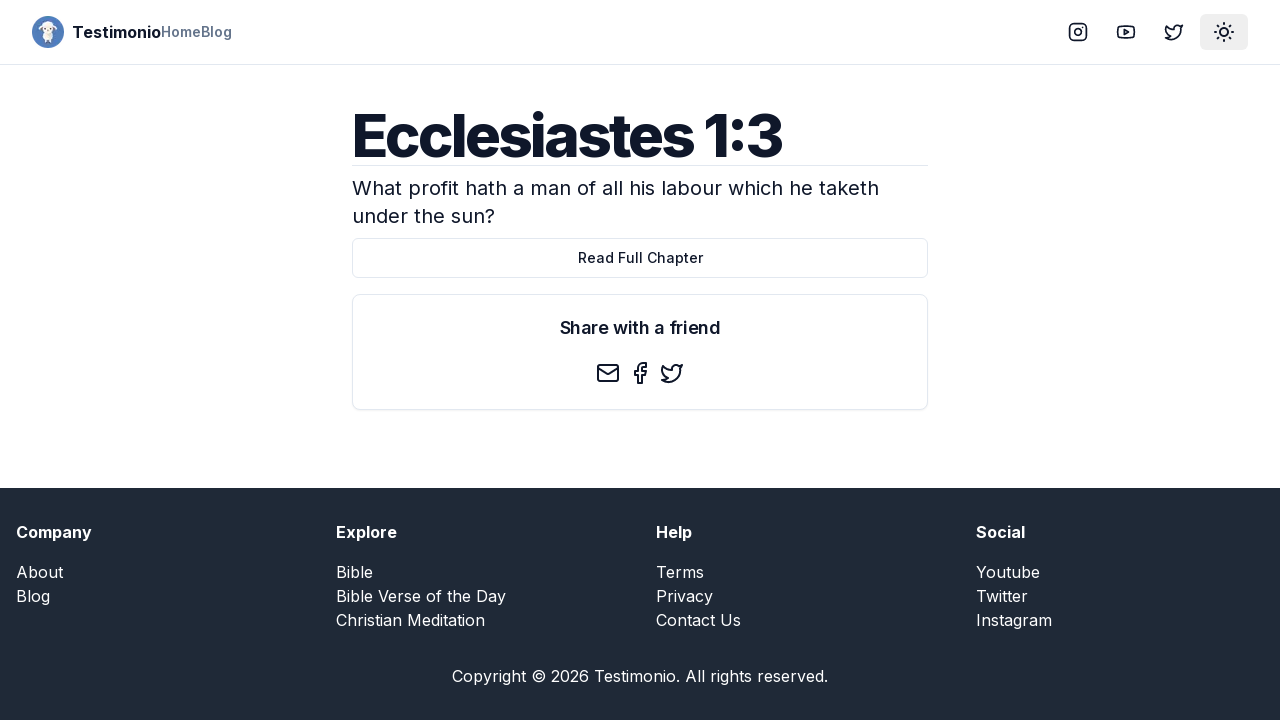

--- FILE ---
content_type: text/x-component
request_url: https://testimon.io/bible?_rsc=1gacp
body_size: 15762
content:
1:"$Sreact.fragment"
2:I[1901,["356","static/chunks/356-15d308d6d77f4731.js","619","static/chunks/619-9168df9c2a29b74b.js","290","static/chunks/290-066cfddbeb66603d.js","327","static/chunks/327-4eaa39db1bc57d38.js","177","static/chunks/app/layout-f34b68a3177ca1bc.js"],"ThemeProvider"]
3:I[2619,["619","static/chunks/619-9168df9c2a29b74b.js","795","static/chunks/app/bible/page-ea629a6df267787b.js"],""]
4:I[1356,["356","static/chunks/356-15d308d6d77f4731.js","290","static/chunks/290-066cfddbeb66603d.js","338","static/chunks/338-1a0ac90ff322a19f.js","974","static/chunks/app/page-affd2fae90b6871a.js"],"Image"]
10:I[7150,[],""]
:HL["/_next/static/media/bb3ef058b751a6ad-s.p.woff2","font",{"crossOrigin":"","type":"font/woff2"}]
:HL["/_next/static/media/e4af272ccee01ff0-s.p.woff2","font",{"crossOrigin":"","type":"font/woff2"}]
:HL["/_next/static/css/51af92620e4e7c5c.css","style"]
0:{"P":null,"b":"ayBVxTH8PaXclUDhsSVC4","p":"","c":["","bible"],"i":false,"f":[[["",{"children":["bible",{"children":["__PAGE__",{}]}]},"$undefined","$undefined",true],["",["$","$1","c",{"children":[[["$","link","0",{"rel":"stylesheet","href":"/_next/static/css/51af92620e4e7c5c.css","precedence":"next","crossOrigin":"$undefined","nonce":"$undefined"}]],["$","html",null,{"lang":"en","suppressHydrationWarning":true,"children":[["$","head",null,{}],["$","body",null,{"className":"min-h-screen bg-background font-sans antialiased __variable_f367f3","children":[["$","$L2",null,{"attribute":"class","defaultTheme":"system","enableSystem":true,"children":[["$","div",null,{"className":"relative flex min-h-screen flex-col","children":[["$","header",null,{"className":"sticky top-0 z-40 w-full border-b bg-background","children":["$","div",null,{"className":"container flex h-16 items-center space-x-4 sm:justify-between sm:space-x-0","children":[["$","div",null,{"className":"flex gap-6 md:gap-10","children":[["$","$L3",null,{"href":"/","className":"items-center space-x-2 md:flex","children":[["$","$L4",null,{"src":"/logo.png","alt":"Logo","width":"32","height":"32"}],["$","span",null,{"className":"hidden font-bold md:inline-block","children":"Testimonio"}]]}],["$","nav",null,{"className":"hidden gap-6 md:flex","children":[["$","$L3","0",{"href":"/","className":"flex items-center text-lg font-semibold text-muted-foreground sm:text-sm","children":"Home"}],["$","$L3","1",{"href":"/blog","className":"flex items-center text-lg font-semibold text-muted-foreground sm:text-sm","children":"Blog"}]]}]]}],["$","div",null,{"className":"flex flex-1 items-center justify-end space-x-4","children":["$","nav",null,{"className":"flex items-center space-x-1","children":[["$","$L3",null,{"href":"https://instagram.com/GoTestimonio","target":"_blank","rel":"noreferrer","children":["$","div",null,{"className":"inline-flex items-center justify-center rounded-md text-sm font-medium transition-colors focus-visible:outline-none focus-visible:ring-2 focus-visible:ring-ring focus-visible:ring-offset-2 disabled:opacity-50 disabled:pointer-events-none ring-offset-background hover:bg-accent hover:text-accent-foreground h-9 px-3 rounded-md","children":[["$","svg",null,{"ref":"$undefined","xmlns":"http://www.w3.org/2000/svg","width":24,"height":24,"viewBox":"0 0 24 24","fill":"none","stroke":"currentColor","strokeWidth":2,"strokeLinecap":"round","strokeLinejoin":"round","className":"lucide lucide-instagram h-5 w-5","children":[["$","rect","2e1cvw",{"width":"20","height":"20","x":"2","y":"2","rx":"5","ry":"5"}],["$","path","9exkf1",{"d":"M16 11.37A4 4 0 1 1 12.63 8 4 4 0 0 1 16 11.37z"}],["$","line","r4j83e",{"x1":"17.5","x2":"17.51","y1":"6.5","y2":"6.5"}],"$undefined"]}],["$","span",null,{"className":"sr-only","children":"Instagram"}]]}]}],["$","$L3",null,{"href":"https://www.youtube.com/@GoTestimonio","target":"_blank","rel":"noreferrer","children":["$","div",null,{"className":"inline-flex items-center justify-center rounded-md text-sm font-medium transition-colors focus-visible:outline-none focus-visible:ring-2 focus-visible:ring-ring focus-visible:ring-offset-2 disabled:opacity-50 disabled:pointer-events-none ring-offset-background hover:bg-accent hover:text-accent-foreground h-9 px-3 rounded-md","children":[["$","svg",null,{"ref":"$undefined","xmlns":"http://www.w3.org/2000/svg","width":24,"height":24,"viewBox":"0 0 24 24","fill":"none","stroke":"currentColor","strokeWidth":2,"strokeLinecap":"round","strokeLinejoin":"round","className":"lucide lucide-youtube h-5 w-5","children":[["$","path","1q2vi4",{"d":"M2.5 17a24.12 24.12 0 0 1 0-10 2 2 0 0 1 1.4-1.4 49.56 49.56 0 0 1 16.2 0A2 2 0 0 1 21.5 7a24.12 24.12 0 0 1 0 10 2 2 0 0 1-1.4 1.4 49.55 49.55 0 0 1-16.2 0A2 2 0 0 1 2.5 17"}],["$","path","1jp15x",{"d":"m10 15 5-3-5-3z"}],"$undefined"]}],["$","span",null,{"className":"sr-only","children":"YouTube"}]]}]}],["$","$L3",null,{"href":"https://twitter.com/GoTestimonio","target":"_blank","rel":"noreferrer","children":["$","div",null,{"className":"inline-flex items-center justify-center rounded-md text-sm font-medium transition-colors focus-visible:outline-none focus-visible:ring-2 focus-visible:ring-ring focus-visible:ring-offset-2 disabled:opacity-50 disabled:pointer-events-none ring-offset-background hover:bg-accent hover:text-accent-foreground h-9 px-3 rounded-md","children":["$L5","$L6"]}]}],"$L7"]}]}]]}]}],"$L8","$L9","$La"]}],"$Lb"]}],"$Lc"]}]]}]]}],{"children":["bible","$Ld",{"children":["__PAGE__","$Le",{},null,false]},null,false]},null,false],"$Lf",false]],"m":"$undefined","G":["$10",[]],"s":false,"S":true}
11:I[8588,["356","static/chunks/356-15d308d6d77f4731.js","619","static/chunks/619-9168df9c2a29b74b.js","290","static/chunks/290-066cfddbeb66603d.js","327","static/chunks/327-4eaa39db1bc57d38.js","177","static/chunks/app/layout-f34b68a3177ca1bc.js"],"ThemeToggle"]
12:I[9766,[],""]
13:I[8924,[],""]
14:I[7687,["356","static/chunks/356-15d308d6d77f4731.js","619","static/chunks/619-9168df9c2a29b74b.js","290","static/chunks/290-066cfddbeb66603d.js","327","static/chunks/327-4eaa39db1bc57d38.js","177","static/chunks/app/layout-f34b68a3177ca1bc.js"],"Toaster"]
15:I[1215,["356","static/chunks/356-15d308d6d77f4731.js","619","static/chunks/619-9168df9c2a29b74b.js","290","static/chunks/290-066cfddbeb66603d.js","327","static/chunks/327-4eaa39db1bc57d38.js","177","static/chunks/app/layout-f34b68a3177ca1bc.js"],"GA"]
83:I[4431,[],"ViewportBoundary"]
85:I[4431,[],"MetadataBoundary"]
86:"$Sreact.suspense"
5:["$","svg",null,{"ref":"$undefined","xmlns":"http://www.w3.org/2000/svg","width":24,"height":24,"viewBox":"0 0 24 24","fill":"none","stroke":"currentColor","strokeWidth":2,"strokeLinecap":"round","strokeLinejoin":"round","className":"lucide lucide-twitter h-5 w-5","children":[["$","path","pff0z6",{"d":"M22 4s-.7 2.1-2 3.4c1.6 10-9.4 17.3-18 11.6 2.2.1 4.4-.6 6-2C3 15.5.5 9.6 3 5c2.2 2.6 5.6 4.1 9 4-.9-4.2 4-6.6 7-3.8 1.1 0 3-1.2 3-1.2z"}],"$undefined"]}]
6:["$","span",null,{"className":"sr-only","children":"Twitter"}]
7:["$","$L11",null,{}]
8:["$","div",null,{"className":"flex-1","children":["$","$L12",null,{"parallelRouterKey":"children","error":"$undefined","errorStyles":"$undefined","errorScripts":"$undefined","template":["$","$L13",null,{}],"templateStyles":"$undefined","templateScripts":"$undefined","notFound":[[["$","title",null,{"children":"404: This page could not be found."}],["$","div",null,{"style":{"fontFamily":"system-ui,\"Segoe UI\",Roboto,Helvetica,Arial,sans-serif,\"Apple Color Emoji\",\"Segoe UI Emoji\"","height":"100vh","textAlign":"center","display":"flex","flexDirection":"column","alignItems":"center","justifyContent":"center"},"children":["$","div",null,{"children":[["$","style",null,{"dangerouslySetInnerHTML":{"__html":"body{color:#000;background:#fff;margin:0}.next-error-h1{border-right:1px solid rgba(0,0,0,.3)}@media (prefers-color-scheme:dark){body{color:#fff;background:#000}.next-error-h1{border-right:1px solid rgba(255,255,255,.3)}}"}}],["$","h1",null,{"className":"next-error-h1","style":{"display":"inline-block","margin":"0 20px 0 0","padding":"0 23px 0 0","fontSize":24,"fontWeight":500,"verticalAlign":"top","lineHeight":"49px"},"children":404}],["$","div",null,{"style":{"display":"inline-block"},"children":["$","h2",null,{"style":{"fontSize":14,"fontWeight":400,"lineHeight":"49px","margin":0},"children":"This page could not be found."}]}]]}]}]],[]],"forbidden":"$undefined","unauthorized":"$undefined"}]}]
9:["$","footer",null,{"className":"bg-gray-800 py-8 text-white","children":["$","div",null,{"className":"container mx-auto px-4","children":[["$","div",null,{"className":"grid grid-cols-2 gap-8 md:grid-cols-4","children":[["$","div",null,{"children":[["$","h5",null,{"className":"mb-4 font-bold","children":"Company"}],["$","ul",null,{"children":[["$","li",null,{"children":["$","$L3",null,{"href":"/about","className":"hover:underline","children":"About"}]}],["$","li",null,{"children":["$","$L3",null,{"href":"/blog","className":"hover:underline","children":"Blog"}]}]]}]]}],["$","div",null,{"children":[["$","h5",null,{"className":"mb-4 font-bold","children":"Explore"}],["$","ul",null,{"children":[["$","li",null,{"children":["$","$L3",null,{"href":"/bible","className":"hover:underline","children":"Bible"}]}],["$","li",null,{"children":["$","$L3",null,{"href":"/bible-verse-of-the-day","className":"hover:underline","children":"Bible Verse of the Day"}]}],["$","li",null,{"children":["$","$L3",null,{"href":"/what-is-christian-meditation","className":"hover:underline","children":"Christian Meditation"}]}]]}]]}],["$","div",null,{"children":[["$","h5",null,{"className":"mb-4 font-bold","children":"Help"}],["$","ul",null,{"children":[["$","li",null,{"children":["$","$L3",null,{"href":"/terms","className":"hover:underline","children":"Terms"}]}],["$","li",null,{"children":["$","$L3",null,{"href":"/privacy","className":"hover:underline","children":"Privacy"}]}],["$","li",null,{"children":["$","$L3",null,{"href":"/contact","className":"hover:underline","children":"Contact Us"}]}]]}]]}],["$","div",null,{"children":[["$","h5",null,{"className":"mb-4 font-bold","children":"Social"}],["$","ul",null,{"children":[["$","li",null,{"children":["$","a",null,{"rel":"noreferrer","target":"_blank","href":"https://www.youtube.com/@GoTestimonio","className":"hover:underline","children":"Youtube"}]}],["$","li",null,{"children":["$","a",null,{"rel":"noreferrer","target":"_blank","href":"/contact","className":"hover:underline","children":"Twitter"}]}],["$","li",null,{"children":["$","a",null,{"rel":"noreferrer","target":"_blank","href":"/contact","className":"hover:underline","children":"Instagram"}]}]]}]]}]]}],["$","div",null,{"className":"mt-8 text-center","children":["$","p",null,{"children":["Copyright Â© ",2025," ","Testimonio",". All rights reserved."]}]}]]}]}]
a:["$","$L14",null,{}]
b:null
c:["$","$L15",null,{}]
d:["$","$1","c",{"children":[null,["$","$L12",null,{"parallelRouterKey":"children","error":"$undefined","errorStyles":"$undefined","errorScripts":"$undefined","template":["$","$L13",null,{}],"templateStyles":"$undefined","templateScripts":"$undefined","notFound":"$undefined","forbidden":"$undefined","unauthorized":"$undefined"}]]}]
e:["$","$1","c",{"children":[["$","section",null,{"className":"container flex items-center justify-center gap-6 pb-8 pt-6 md:py-10","children":["$","div",null,{"className":"flex max-w-xl flex-col gap-6","children":[["$","h1",null,{"className":"text-3xl font-extrabold leading-tight tracking-tighter sm:text-3xl md:text-5xl lg:text-6xl","children":"Books of the Bible"}],["$","p",null,{"className":"my-2 text-lg text-muted-foreground sm:text-xl","children":["Browse or"," ",["$","$L3",null,{"className":"text-blue-600","href":"/bible/search","children":["search"," "]}],"through the King James Version of the Bible by books and chapters."]}],[["$","div","genesis",{"className":"my-3","children":[["$","h3",null,{"className":"mb-4 text-2xl font-bold","children":"GENESIS"}],["$","div",null,{"className":"flex flex-wrap","children":[["$","$L3","1",{"className":"my-3 mr-3 inline-flex items-center justify-center rounded-md text-sm font-medium transition-colors focus-visible:outline-none focus-visible:ring-2 focus-visible:ring-ring focus-visible:ring-offset-2 disabled:opacity-50 disabled:pointer-events-none ring-offset-background border border-input hover:bg-accent hover:text-accent-foreground h-10 py-2 px-4","href":"/bible/books/genesis-1","children":"1"}],["$","$L3","2",{"className":"my-3 mr-3 inline-flex items-center justify-center rounded-md text-sm font-medium transition-colors focus-visible:outline-none focus-visible:ring-2 focus-visible:ring-ring focus-visible:ring-offset-2 disabled:opacity-50 disabled:pointer-events-none ring-offset-background border border-input hover:bg-accent hover:text-accent-foreground h-10 py-2 px-4","href":"/bible/books/genesis-2","children":"2"}],["$","$L3","3",{"className":"my-3 mr-3 inline-flex items-center justify-center rounded-md text-sm font-medium transition-colors focus-visible:outline-none focus-visible:ring-2 focus-visible:ring-ring focus-visible:ring-offset-2 disabled:opacity-50 disabled:pointer-events-none ring-offset-background border border-input hover:bg-accent hover:text-accent-foreground h-10 py-2 px-4","href":"/bible/books/genesis-3","children":"3"}],["$","$L3","4",{"className":"my-3 mr-3 inline-flex items-center justify-center rounded-md text-sm font-medium transition-colors focus-visible:outline-none focus-visible:ring-2 focus-visible:ring-ring focus-visible:ring-offset-2 disabled:opacity-50 disabled:pointer-events-none ring-offset-background border border-input hover:bg-accent hover:text-accent-foreground h-10 py-2 px-4","href":"/bible/books/genesis-4","children":"4"}],["$","$L3","5",{"className":"my-3 mr-3 inline-flex items-center justify-center rounded-md text-sm font-medium transition-colors focus-visible:outline-none focus-visible:ring-2 focus-visible:ring-ring focus-visible:ring-offset-2 disabled:opacity-50 disabled:pointer-events-none ring-offset-background border border-input hover:bg-accent hover:text-accent-foreground h-10 py-2 px-4","href":"/bible/books/genesis-5","children":"5"}],["$","$L3","6",{"className":"my-3 mr-3 inline-flex items-center justify-center rounded-md text-sm font-medium transition-colors focus-visible:outline-none focus-visible:ring-2 focus-visible:ring-ring focus-visible:ring-offset-2 disabled:opacity-50 disabled:pointer-events-none ring-offset-background border border-input hover:bg-accent hover:text-accent-foreground h-10 py-2 px-4","href":"/bible/books/genesis-6","children":"6"}],["$","$L3","7",{"className":"my-3 mr-3 inline-flex items-center justify-center rounded-md text-sm font-medium transition-colors focus-visible:outline-none focus-visible:ring-2 focus-visible:ring-ring focus-visible:ring-offset-2 disabled:opacity-50 disabled:pointer-events-none ring-offset-background border border-input hover:bg-accent hover:text-accent-foreground h-10 py-2 px-4","href":"/bible/books/genesis-7","children":"7"}],"$L16","$L17","$L18","$L19","$L1a","$L1b","$L1c","$L1d","$L1e","$L1f","$L20","$L21","$L22","$L23","$L24","$L25","$L26","$L27","$L28","$L29","$L2a","$L2b","$L2c","$L2d","$L2e","$L2f","$L30","$L31","$L32","$L33","$L34","$L35","$L36","$L37","$L38","$L39","$L3a","$L3b","$L3c","$L3d","$L3e","$L3f","$L40"]}]]}],"$L41","$L42","$L43","$L44","$L45","$L46","$L47","$L48","$L49","$L4a","$L4b","$L4c","$L4d","$L4e","$L4f","$L50","$L51","$L52","$L53","$L54","$L55","$L56","$L57","$L58","$L59","$L5a","$L5b","$L5c","$L5d","$L5e","$L5f","$L60","$L61","$L62","$L63","$L64","$L65","$L66","$L67","$L68","$L69","$L6a","$L6b","$L6c","$L6d","$L6e","$L6f","$L70","$L71","$L72","$L73","$L74","$L75","$L76","$L77","$L78","$L79","$L7a","$L7b","$L7c","$L7d","$L7e","$L7f","$L80","$L81"]]}]}],null,"$L82"]}]
f:["$","$1","h",{"children":[null,[["$","$L83",null,{"children":"$L84"}],["$","meta",null,{"name":"next-size-adjust","content":""}]],["$","$L85",null,{"children":["$","div",null,{"hidden":true,"children":["$","$86",null,{"fallback":null,"children":"$L87"}]}]}]]}]
36d:I[4431,[],"OutletBoundary"]
36f:I[5278,[],"AsyncMetadataOutlet"]
16:["$","$L3","8",{"className":"my-3 mr-3 inline-flex items-center justify-center rounded-md text-sm font-medium transition-colors focus-visible:outline-none focus-visible:ring-2 focus-visible:ring-ring focus-visible:ring-offset-2 disabled:opacity-50 disabled:pointer-events-none ring-offset-background border border-input hover:bg-accent hover:text-accent-foreground h-10 py-2 px-4","href":"/bible/books/genesis-8","children":"8"}]
17:["$","$L3","9",{"className":"my-3 mr-3 inline-flex items-center justify-center rounded-md text-sm font-medium transition-colors focus-visible:outline-none focus-visible:ring-2 focus-visible:ring-ring focus-visible:ring-offset-2 disabled:opacity-50 disabled:pointer-events-none ring-offset-background border border-input hover:bg-accent hover:text-accent-foreground h-10 py-2 px-4","href":"/bible/books/genesis-9","children":"9"}]
18:["$","$L3","10",{"className":"my-3 mr-3 inline-flex items-center justify-center rounded-md text-sm font-medium transition-colors focus-visible:outline-none focus-visible:ring-2 focus-visible:ring-ring focus-visible:ring-offset-2 disabled:opacity-50 disabled:pointer-events-none ring-offset-background border border-input hover:bg-accent hover:text-accent-foreground h-10 py-2 px-4","href":"/bible/books/genesis-10","children":"10"}]
19:["$","$L3","11",{"className":"my-3 mr-3 inline-flex items-center justify-center rounded-md text-sm font-medium transition-colors focus-visible:outline-none focus-visible:ring-2 focus-visible:ring-ring focus-visible:ring-offset-2 disabled:opacity-50 disabled:pointer-events-none ring-offset-background border border-input hover:bg-accent hover:text-accent-foreground h-10 py-2 px-4","href":"/bible/books/genesis-11","children":"11"}]
1a:["$","$L3","12",{"className":"my-3 mr-3 inline-flex items-center justify-center rounded-md text-sm font-medium transition-colors focus-visible:outline-none focus-visible:ring-2 focus-visible:ring-ring focus-visible:ring-offset-2 disabled:opacity-50 disabled:pointer-events-none ring-offset-background border border-input hover:bg-accent hover:text-accent-foreground h-10 py-2 px-4","href":"/bible/books/genesis-12","children":"12"}]
1b:["$","$L3","13",{"className":"my-3 mr-3 inline-flex items-center justify-center rounded-md text-sm font-medium transition-colors focus-visible:outline-none focus-visible:ring-2 focus-visible:ring-ring focus-visible:ring-offset-2 disabled:opacity-50 disabled:pointer-events-none ring-offset-background border border-input hover:bg-accent hover:text-accent-foreground h-10 py-2 px-4","href":"/bible/books/genesis-13","children":"13"}]
1c:["$","$L3","14",{"className":"my-3 mr-3 inline-flex items-center justify-center rounded-md text-sm font-medium transition-colors focus-visible:outline-none focus-visible:ring-2 focus-visible:ring-ring focus-visible:ring-offset-2 disabled:opacity-50 disabled:pointer-events-none ring-offset-background border border-input hover:bg-accent hover:text-accent-foreground h-10 py-2 px-4","href":"/bible/books/genesis-14","children":"14"}]
1d:["$","$L3","15",{"className":"my-3 mr-3 inline-flex items-center justify-center rounded-md text-sm font-medium transition-colors focus-visible:outline-none focus-visible:ring-2 focus-visible:ring-ring focus-visible:ring-offset-2 disabled:opacity-50 disabled:pointer-events-none ring-offset-background border border-input hover:bg-accent hover:text-accent-foreground h-10 py-2 px-4","href":"/bible/books/genesis-15","children":"15"}]
1e:["$","$L3","16",{"className":"my-3 mr-3 inline-flex items-center justify-center rounded-md text-sm font-medium transition-colors focus-visible:outline-none focus-visible:ring-2 focus-visible:ring-ring focus-visible:ring-offset-2 disabled:opacity-50 disabled:pointer-events-none ring-offset-background border border-input hover:bg-accent hover:text-accent-foreground h-10 py-2 px-4","href":"/bible/books/genesis-16","children":"16"}]
1f:["$","$L3","17",{"className":"my-3 mr-3 inline-flex items-center justify-center rounded-md text-sm font-medium transition-colors focus-visible:outline-none focus-visible:ring-2 focus-visible:ring-ring focus-visible:ring-offset-2 disabled:opacity-50 disabled:pointer-events-none ring-offset-background border border-input hover:bg-accent hover:text-accent-foreground h-10 py-2 px-4","href":"/bible/books/genesis-17","children":"17"}]
20:["$","$L3","18",{"className":"my-3 mr-3 inline-flex items-center justify-center rounded-md text-sm font-medium transition-colors focus-visible:outline-none focus-visible:ring-2 focus-visible:ring-ring focus-visible:ring-offset-2 disabled:opacity-50 disabled:pointer-events-none ring-offset-background border border-input hover:bg-accent hover:text-accent-foreground h-10 py-2 px-4","href":"/bible/books/genesis-18","children":"18"}]
21:["$","$L3","19",{"className":"my-3 mr-3 inline-flex items-center justify-center rounded-md text-sm font-medium transition-colors focus-visible:outline-none focus-visible:ring-2 focus-visible:ring-ring focus-visible:ring-offset-2 disabled:opacity-50 disabled:pointer-events-none ring-offset-background border border-input hover:bg-accent hover:text-accent-foreground h-10 py-2 px-4","href":"/bible/books/genesis-19","children":"19"}]
22:["$","$L3","20",{"className":"my-3 mr-3 inline-flex items-center justify-center rounded-md text-sm font-medium transition-colors focus-visible:outline-none focus-visible:ring-2 focus-visible:ring-ring focus-visible:ring-offset-2 disabled:opacity-50 disabled:pointer-events-none ring-offset-background border border-input hover:bg-accent hover:text-accent-foreground h-10 py-2 px-4","href":"/bible/books/genesis-20","children":"20"}]
23:["$","$L3","21",{"className":"my-3 mr-3 inline-flex items-center justify-center rounded-md text-sm font-medium transition-colors focus-visible:outline-none focus-visible:ring-2 focus-visible:ring-ring focus-visible:ring-offset-2 disabled:opacity-50 disabled:pointer-events-none ring-offset-background border border-input hover:bg-accent hover:text-accent-foreground h-10 py-2 px-4","href":"/bible/books/genesis-21","children":"21"}]
24:["$","$L3","22",{"className":"my-3 mr-3 inline-flex items-center justify-center rounded-md text-sm font-medium transition-colors focus-visible:outline-none focus-visible:ring-2 focus-visible:ring-ring focus-visible:ring-offset-2 disabled:opacity-50 disabled:pointer-events-none ring-offset-background border border-input hover:bg-accent hover:text-accent-foreground h-10 py-2 px-4","href":"/bible/books/genesis-22","children":"22"}]
25:["$","$L3","23",{"className":"my-3 mr-3 inline-flex items-center justify-center rounded-md text-sm font-medium transition-colors focus-visible:outline-none focus-visible:ring-2 focus-visible:ring-ring focus-visible:ring-offset-2 disabled:opacity-50 disabled:pointer-events-none ring-offset-background border border-input hover:bg-accent hover:text-accent-foreground h-10 py-2 px-4","href":"/bible/books/genesis-23","children":"23"}]
26:["$","$L3","24",{"className":"my-3 mr-3 inline-flex items-center justify-center rounded-md text-sm font-medium transition-colors focus-visible:outline-none focus-visible:ring-2 focus-visible:ring-ring focus-visible:ring-offset-2 disabled:opacity-50 disabled:pointer-events-none ring-offset-background border border-input hover:bg-accent hover:text-accent-foreground h-10 py-2 px-4","href":"/bible/books/genesis-24","children":"24"}]
27:["$","$L3","25",{"className":"my-3 mr-3 inline-flex items-center justify-center rounded-md text-sm font-medium transition-colors focus-visible:outline-none focus-visible:ring-2 focus-visible:ring-ring focus-visible:ring-offset-2 disabled:opacity-50 disabled:pointer-events-none ring-offset-background border border-input hover:bg-accent hover:text-accent-foreground h-10 py-2 px-4","href":"/bible/books/genesis-25","children":"25"}]
28:["$","$L3","26",{"className":"my-3 mr-3 inline-flex items-center justify-center rounded-md text-sm font-medium transition-colors focus-visible:outline-none focus-visible:ring-2 focus-visible:ring-ring focus-visible:ring-offset-2 disabled:opacity-50 disabled:pointer-events-none ring-offset-background border border-input hover:bg-accent hover:text-accent-foreground h-10 py-2 px-4","href":"/bible/books/genesis-26","children":"26"}]
29:["$","$L3","27",{"className":"my-3 mr-3 inline-flex items-center justify-center rounded-md text-sm font-medium transition-colors focus-visible:outline-none focus-visible:ring-2 focus-visible:ring-ring focus-visible:ring-offset-2 disabled:opacity-50 disabled:pointer-events-none ring-offset-background border border-input hover:bg-accent hover:text-accent-foreground h-10 py-2 px-4","href":"/bible/books/genesis-27","children":"27"}]
2a:["$","$L3","28",{"className":"my-3 mr-3 inline-flex items-center justify-center rounded-md text-sm font-medium transition-colors focus-visible:outline-none focus-visible:ring-2 focus-visible:ring-ring focus-visible:ring-offset-2 disabled:opacity-50 disabled:pointer-events-none ring-offset-background border border-input hover:bg-accent hover:text-accent-foreground h-10 py-2 px-4","href":"/bible/books/genesis-28","children":"28"}]
2b:["$","$L3","29",{"className":"my-3 mr-3 inline-flex items-center justify-center rounded-md text-sm font-medium transition-colors focus-visible:outline-none focus-visible:ring-2 focus-visible:ring-ring focus-visible:ring-offset-2 disabled:opacity-50 disabled:pointer-events-none ring-offset-background border border-input hover:bg-accent hover:text-accent-foreground h-10 py-2 px-4","href":"/bible/books/genesis-29","children":"29"}]
2c:["$","$L3","30",{"className":"my-3 mr-3 inline-flex items-center justify-center rounded-md text-sm font-medium transition-colors focus-visible:outline-none focus-visible:ring-2 focus-visible:ring-ring focus-visible:ring-offset-2 disabled:opacity-50 disabled:pointer-events-none ring-offset-background border border-input hover:bg-accent hover:text-accent-foreground h-10 py-2 px-4","href":"/bible/books/genesis-30","children":"30"}]
2d:["$","$L3","31",{"className":"my-3 mr-3 inline-flex items-center justify-center rounded-md text-sm font-medium transition-colors focus-visible:outline-none focus-visible:ring-2 focus-visible:ring-ring focus-visible:ring-offset-2 disabled:opacity-50 disabled:pointer-events-none ring-offset-background border border-input hover:bg-accent hover:text-accent-foreground h-10 py-2 px-4","href":"/bible/books/genesis-31","children":"31"}]
2e:["$","$L3","32",{"className":"my-3 mr-3 inline-flex items-center justify-center rounded-md text-sm font-medium transition-colors focus-visible:outline-none focus-visible:ring-2 focus-visible:ring-ring focus-visible:ring-offset-2 disabled:opacity-50 disabled:pointer-events-none ring-offset-background border border-input hover:bg-accent hover:text-accent-foreground h-10 py-2 px-4","href":"/bible/books/genesis-32","children":"32"}]
2f:["$","$L3","33",{"className":"my-3 mr-3 inline-flex items-center justify-center rounded-md text-sm font-medium transition-colors focus-visible:outline-none focus-visible:ring-2 focus-visible:ring-ring focus-visible:ring-offset-2 disabled:opacity-50 disabled:pointer-events-none ring-offset-background border border-input hover:bg-accent hover:text-accent-foreground h-10 py-2 px-4","href":"/bible/books/genesis-33","children":"33"}]
30:["$","$L3","34",{"className":"my-3 mr-3 inline-flex items-center justify-center rounded-md text-sm font-medium transition-colors focus-visible:outline-none focus-visible:ring-2 focus-visible:ring-ring focus-visible:ring-offset-2 disabled:opacity-50 disabled:pointer-events-none ring-offset-background border border-input hover:bg-accent hover:text-accent-foreground h-10 py-2 px-4","href":"/bible/books/genesis-34","children":"34"}]
31:["$","$L3","35",{"className":"my-3 mr-3 inline-flex items-center justify-center rounded-md text-sm font-medium transition-colors focus-visible:outline-none focus-visible:ring-2 focus-visible:ring-ring focus-visible:ring-offset-2 disabled:opacity-50 disabled:pointer-events-none ring-offset-background border border-input hover:bg-accent hover:text-accent-foreground h-10 py-2 px-4","href":"/bible/books/genesis-35","children":"35"}]
32:["$","$L3","36",{"className":"my-3 mr-3 inline-flex items-center justify-center rounded-md text-sm font-medium transition-colors focus-visible:outline-none focus-visible:ring-2 focus-visible:ring-ring focus-visible:ring-offset-2 disabled:opacity-50 disabled:pointer-events-none ring-offset-background border border-input hover:bg-accent hover:text-accent-foreground h-10 py-2 px-4","href":"/bible/books/genesis-36","children":"36"}]
33:["$","$L3","37",{"className":"my-3 mr-3 inline-flex items-center justify-center rounded-md text-sm font-medium transition-colors focus-visible:outline-none focus-visible:ring-2 focus-visible:ring-ring focus-visible:ring-offset-2 disabled:opacity-50 disabled:pointer-events-none ring-offset-background border border-input hover:bg-accent hover:text-accent-foreground h-10 py-2 px-4","href":"/bible/books/genesis-37","children":"37"}]
34:["$","$L3","38",{"className":"my-3 mr-3 inline-flex items-center justify-center rounded-md text-sm font-medium transition-colors focus-visible:outline-none focus-visible:ring-2 focus-visible:ring-ring focus-visible:ring-offset-2 disabled:opacity-50 disabled:pointer-events-none ring-offset-background border border-input hover:bg-accent hover:text-accent-foreground h-10 py-2 px-4","href":"/bible/books/genesis-38","children":"38"}]
35:["$","$L3","39",{"className":"my-3 mr-3 inline-flex items-center justify-center rounded-md text-sm font-medium transition-colors focus-visible:outline-none focus-visible:ring-2 focus-visible:ring-ring focus-visible:ring-offset-2 disabled:opacity-50 disabled:pointer-events-none ring-offset-background border border-input hover:bg-accent hover:text-accent-foreground h-10 py-2 px-4","href":"/bible/books/genesis-39","children":"39"}]
36:["$","$L3","40",{"className":"my-3 mr-3 inline-flex items-center justify-center rounded-md text-sm font-medium transition-colors focus-visible:outline-none focus-visible:ring-2 focus-visible:ring-ring focus-visible:ring-offset-2 disabled:opacity-50 disabled:pointer-events-none ring-offset-background border border-input hover:bg-accent hover:text-accent-foreground h-10 py-2 px-4","href":"/bible/books/genesis-40","children":"40"}]
37:["$","$L3","41",{"className":"my-3 mr-3 inline-flex items-center justify-center rounded-md text-sm font-medium transition-colors focus-visible:outline-none focus-visible:ring-2 focus-visible:ring-ring focus-visible:ring-offset-2 disabled:opacity-50 disabled:pointer-events-none ring-offset-background border border-input hover:bg-accent hover:text-accent-foreground h-10 py-2 px-4","href":"/bible/books/genesis-41","children":"41"}]
38:["$","$L3","42",{"className":"my-3 mr-3 inline-flex items-center justify-center rounded-md text-sm font-medium transition-colors focus-visible:outline-none focus-visible:ring-2 focus-visible:ring-ring focus-visible:ring-offset-2 disabled:opacity-50 disabled:pointer-events-none ring-offset-background border border-input hover:bg-accent hover:text-accent-foreground h-10 py-2 px-4","href":"/bible/books/genesis-42","children":"42"}]
39:["$","$L3","43",{"className":"my-3 mr-3 inline-flex items-center justify-center rounded-md text-sm font-medium transition-colors focus-visible:outline-none focus-visible:ring-2 focus-visible:ring-ring focus-visible:ring-offset-2 disabled:opacity-50 disabled:pointer-events-none ring-offset-background border border-input hover:bg-accent hover:text-accent-foreground h-10 py-2 px-4","href":"/bible/books/genesis-43","children":"43"}]
3a:["$","$L3","44",{"className":"my-3 mr-3 inline-flex items-center justify-center rounded-md text-sm font-medium transition-colors focus-visible:outline-none focus-visible:ring-2 focus-visible:ring-ring focus-visible:ring-offset-2 disabled:opacity-50 disabled:pointer-events-none ring-offset-background border border-input hover:bg-accent hover:text-accent-foreground h-10 py-2 px-4","href":"/bible/books/genesis-44","children":"44"}]
3b:["$","$L3","45",{"className":"my-3 mr-3 inline-flex items-center justify-center rounded-md text-sm font-medium transition-colors focus-visible:outline-none focus-visible:ring-2 focus-visible:ring-ring focus-visible:ring-offset-2 disabled:opacity-50 disabled:pointer-events-none ring-offset-background border border-input hover:bg-accent hover:text-accent-foreground h-10 py-2 px-4","href":"/bible/books/genesis-45","children":"45"}]
3c:["$","$L3","46",{"className":"my-3 mr-3 inline-flex items-center justify-center rounded-md text-sm font-medium transition-colors focus-visible:outline-none focus-visible:ring-2 focus-visible:ring-ring focus-visible:ring-offset-2 disabled:opacity-50 disabled:pointer-events-none ring-offset-background border border-input hover:bg-accent hover:text-accent-foreground h-10 py-2 px-4","href":"/bible/books/genesis-46","children":"46"}]
3d:["$","$L3","47",{"className":"my-3 mr-3 inline-flex items-center justify-center rounded-md text-sm font-medium transition-colors focus-visible:outline-none focus-visible:ring-2 focus-visible:ring-ring focus-visible:ring-offset-2 disabled:opacity-50 disabled:pointer-events-none ring-offset-background border border-input hover:bg-accent hover:text-accent-foreground h-10 py-2 px-4","href":"/bible/books/genesis-47","children":"47"}]
3e:["$","$L3","48",{"className":"my-3 mr-3 inline-flex items-center justify-center rounded-md text-sm font-medium transition-colors focus-visible:outline-none focus-visible:ring-2 focus-visible:ring-ring focus-visible:ring-offset-2 disabled:opacity-50 disabled:pointer-events-none ring-offset-background border border-input hover:bg-accent hover:text-accent-foreground h-10 py-2 px-4","href":"/bible/books/genesis-48","children":"48"}]
3f:["$","$L3","49",{"className":"my-3 mr-3 inline-flex items-center justify-center rounded-md text-sm font-medium transition-colors focus-visible:outline-none focus-visible:ring-2 focus-visible:ring-ring focus-visible:ring-offset-2 disabled:opacity-50 disabled:pointer-events-none ring-offset-background border border-input hover:bg-accent hover:text-accent-foreground h-10 py-2 px-4","href":"/bible/books/genesis-49","children":"49"}]
40:["$","$L3","50",{"className":"my-3 mr-3 inline-flex items-center justify-center rounded-md text-sm font-medium transition-colors focus-visible:outline-none focus-visible:ring-2 focus-visible:ring-ring focus-visible:ring-offset-2 disabled:opacity-50 disabled:pointer-events-none ring-offset-background border border-input hover:bg-accent hover:text-accent-foreground h-10 py-2 px-4","href":"/bible/books/genesis-50","children":"50"}]
41:["$","div","exodus",{"className":"my-3","children":[["$","h3",null,{"className":"mb-4 text-2xl font-bold","children":"EXODUS"}],["$","div",null,{"className":"flex flex-wrap","children":[["$","$L3","1",{"className":"my-3 mr-3 inline-flex items-center justify-center rounded-md text-sm font-medium transition-colors focus-visible:outline-none focus-visible:ring-2 focus-visible:ring-ring focus-visible:ring-offset-2 disabled:opacity-50 disabled:pointer-events-none ring-offset-background border border-input hover:bg-accent hover:text-accent-foreground h-10 py-2 px-4","href":"/bible/books/exodus-1","children":"1"}],["$","$L3","2",{"className":"my-3 mr-3 inline-flex items-center justify-center rounded-md text-sm font-medium transition-colors focus-visible:outline-none focus-visible:ring-2 focus-visible:ring-ring focus-visible:ring-offset-2 disabled:opacity-50 disabled:pointer-events-none ring-offset-background border border-input hover:bg-accent hover:text-accent-foreground h-10 py-2 px-4","href":"/bible/books/exodus-2","children":"2"}],["$","$L3","3",{"className":"my-3 mr-3 inline-flex items-center justify-center rounded-md text-sm font-medium transition-colors focus-visible:outline-none focus-visible:ring-2 focus-visible:ring-ring focus-visible:ring-offset-2 disabled:opacity-50 disabled:pointer-events-none ring-offset-background border border-input hover:bg-accent hover:text-accent-foreground h-10 py-2 px-4","href":"/bible/books/exodus-3","children":"3"}],["$","$L3","4",{"className":"my-3 mr-3 inline-flex items-center justify-center rounded-md text-sm font-medium transition-colors focus-visible:outline-none focus-visible:ring-2 focus-visible:ring-ring focus-visible:ring-offset-2 disabled:opacity-50 disabled:pointer-events-none ring-offset-background border border-input hover:bg-accent hover:text-accent-foreground h-10 py-2 px-4","href":"/bible/books/exodus-4","children":"4"}],["$","$L3","5",{"className":"my-3 mr-3 inline-flex items-center justify-center rounded-md text-sm font-medium transition-colors focus-visible:outline-none focus-visible:ring-2 focus-visible:ring-ring focus-visible:ring-offset-2 disabled:opacity-50 disabled:pointer-events-none ring-offset-background border border-input hover:bg-accent hover:text-accent-foreground h-10 py-2 px-4","href":"/bible/books/exodus-5","children":"5"}],["$","$L3","6",{"className":"my-3 mr-3 inline-flex items-center justify-center rounded-md text-sm font-medium transition-colors focus-visible:outline-none focus-visible:ring-2 focus-visible:ring-ring focus-visible:ring-offset-2 disabled:opacity-50 disabled:pointer-events-none ring-offset-background border border-input hover:bg-accent hover:text-accent-foreground h-10 py-2 px-4","href":"/bible/books/exodus-6","children":"6"}],["$","$L3","7",{"className":"my-3 mr-3 inline-flex items-center justify-center rounded-md text-sm font-medium transition-colors focus-visible:outline-none focus-visible:ring-2 focus-visible:ring-ring focus-visible:ring-offset-2 disabled:opacity-50 disabled:pointer-events-none ring-offset-background border border-input hover:bg-accent hover:text-accent-foreground h-10 py-2 px-4","href":"/bible/books/exodus-7","children":"7"}],["$","$L3","8",{"className":"my-3 mr-3 inline-flex items-center justify-center rounded-md text-sm font-medium transition-colors focus-visible:outline-none focus-visible:ring-2 focus-visible:ring-ring focus-visible:ring-offset-2 disabled:opacity-50 disabled:pointer-events-none ring-offset-background border border-input hover:bg-accent hover:text-accent-foreground h-10 py-2 px-4","href":"/bible/books/exodus-8","children":"8"}],"$L88","$L89","$L8a","$L8b","$L8c","$L8d","$L8e","$L8f","$L90","$L91","$L92","$L93","$L94","$L95","$L96","$L97","$L98","$L99","$L9a","$L9b","$L9c","$L9d","$L9e","$L9f","$La0","$La1","$La2","$La3","$La4","$La5","$La6","$La7"]}]]}]
42:["$","div","leviticus",{"className":"my-3","children":[["$","h3",null,{"className":"mb-4 text-2xl font-bold","children":"LEVITICUS"}],["$","div",null,{"className":"flex flex-wrap","children":[["$","$L3","1",{"className":"my-3 mr-3 inline-flex items-center justify-center rounded-md text-sm font-medium transition-colors focus-visible:outline-none focus-visible:ring-2 focus-visible:ring-ring focus-visible:ring-offset-2 disabled:opacity-50 disabled:pointer-events-none ring-offset-background border border-input hover:bg-accent hover:text-accent-foreground h-10 py-2 px-4","href":"/bible/books/leviticus-1","children":"1"}],["$","$L3","2",{"className":"my-3 mr-3 inline-flex items-center justify-center rounded-md text-sm font-medium transition-colors focus-visible:outline-none focus-visible:ring-2 focus-visible:ring-ring focus-visible:ring-offset-2 disabled:opacity-50 disabled:pointer-events-none ring-offset-background border border-input hover:bg-accent hover:text-accent-foreground h-10 py-2 px-4","href":"/bible/books/leviticus-2","children":"2"}],["$","$L3","3",{"className":"my-3 mr-3 inline-flex items-center justify-center rounded-md text-sm font-medium transition-colors focus-visible:outline-none focus-visible:ring-2 focus-visible:ring-ring focus-visible:ring-offset-2 disabled:opacity-50 disabled:pointer-events-none ring-offset-background border border-input hover:bg-accent hover:text-accent-foreground h-10 py-2 px-4","href":"/bible/books/leviticus-3","children":"3"}],["$","$L3","4",{"className":"my-3 mr-3 inline-flex items-center justify-center rounded-md text-sm font-medium transition-colors focus-visible:outline-none focus-visible:ring-2 focus-visible:ring-ring focus-visible:ring-offset-2 disabled:opacity-50 disabled:pointer-events-none ring-offset-background border border-input hover:bg-accent hover:text-accent-foreground h-10 py-2 px-4","href":"/bible/books/leviticus-4","children":"4"}],["$","$L3","5",{"className":"my-3 mr-3 inline-flex items-center justify-center rounded-md text-sm font-medium transition-colors focus-visible:outline-none focus-visible:ring-2 focus-visible:ring-ring focus-visible:ring-offset-2 disabled:opacity-50 disabled:pointer-events-none ring-offset-background border border-input hover:bg-accent hover:text-accent-foreground h-10 py-2 px-4","href":"/bible/books/leviticus-5","children":"5"}],["$","$L3","6",{"className":"my-3 mr-3 inline-flex items-center justify-center rounded-md text-sm font-medium transition-colors focus-visible:outline-none focus-visible:ring-2 focus-visible:ring-ring focus-visible:ring-offset-2 disabled:opacity-50 disabled:pointer-events-none ring-offset-background border border-input hover:bg-accent hover:text-accent-foreground h-10 py-2 px-4","href":"/bible/books/leviticus-6","children":"6"}],["$","$L3","7",{"className":"my-3 mr-3 inline-flex items-center justify-center rounded-md text-sm font-medium transition-colors focus-visible:outline-none focus-visible:ring-2 focus-visible:ring-ring focus-visible:ring-offset-2 disabled:opacity-50 disabled:pointer-events-none ring-offset-background border border-input hover:bg-accent hover:text-accent-foreground h-10 py-2 px-4","href":"/bible/books/leviticus-7","children":"7"}],["$","$L3","8",{"className":"my-3 mr-3 inline-flex items-center justify-center rounded-md text-sm font-medium transition-colors focus-visible:outline-none focus-visible:ring-2 focus-visible:ring-ring focus-visible:ring-offset-2 disabled:opacity-50 disabled:pointer-events-none ring-offset-background border border-input hover:bg-accent hover:text-accent-foreground h-10 py-2 px-4","href":"/bible/books/leviticus-8","children":"8"}],"$La8","$La9","$Laa","$Lab","$Lac","$Lad","$Lae","$Laf","$Lb0","$Lb1","$Lb2","$Lb3","$Lb4","$Lb5","$Lb6","$Lb7","$Lb8","$Lb9","$Lba"]}]]}]
43:["$","div","numbers",{"className":"my-3","children":[["$","h3",null,{"className":"mb-4 text-2xl font-bold","children":"NUMBERS"}],["$","div",null,{"className":"flex flex-wrap","children":[["$","$L3","1",{"className":"my-3 mr-3 inline-flex items-center justify-center rounded-md text-sm font-medium transition-colors focus-visible:outline-none focus-visible:ring-2 focus-visible:ring-ring focus-visible:ring-offset-2 disabled:opacity-50 disabled:pointer-events-none ring-offset-background border border-input hover:bg-accent hover:text-accent-foreground h-10 py-2 px-4","href":"/bible/books/numbers-1","children":"1"}],["$","$L3","2",{"className":"my-3 mr-3 inline-flex items-center justify-center rounded-md text-sm font-medium transition-colors focus-visible:outline-none focus-visible:ring-2 focus-visible:ring-ring focus-visible:ring-offset-2 disabled:opacity-50 disabled:pointer-events-none ring-offset-background border border-input hover:bg-accent hover:text-accent-foreground h-10 py-2 px-4","href":"/bible/books/numbers-2","children":"2"}],["$","$L3","3",{"className":"my-3 mr-3 inline-flex items-center justify-center rounded-md text-sm font-medium transition-colors focus-visible:outline-none focus-visible:ring-2 focus-visible:ring-ring focus-visible:ring-offset-2 disabled:opacity-50 disabled:pointer-events-none ring-offset-background border border-input hover:bg-accent hover:text-accent-foreground h-10 py-2 px-4","href":"/bible/books/numbers-3","children":"3"}],["$","$L3","4",{"className":"my-3 mr-3 inline-flex items-center justify-center rounded-md text-sm font-medium transition-colors focus-visible:outline-none focus-visible:ring-2 focus-visible:ring-ring focus-visible:ring-offset-2 disabled:opacity-50 disabled:pointer-events-none ring-offset-background border border-input hover:bg-accent hover:text-accent-foreground h-10 py-2 px-4","href":"/bible/books/numbers-4","children":"4"}],["$","$L3","5",{"className":"my-3 mr-3 inline-flex items-center justify-center rounded-md text-sm font-medium transition-colors focus-visible:outline-none focus-visible:ring-2 focus-visible:ring-ring focus-visible:ring-offset-2 disabled:opacity-50 disabled:pointer-events-none ring-offset-background border border-input hover:bg-accent hover:text-accent-foreground h-10 py-2 px-4","href":"/bible/books/numbers-5","children":"5"}],["$","$L3","6",{"className":"my-3 mr-3 inline-flex items-center justify-center rounded-md text-sm font-medium transition-colors focus-visible:outline-none focus-visible:ring-2 focus-visible:ring-ring focus-visible:ring-offset-2 disabled:opacity-50 disabled:pointer-events-none ring-offset-background border border-input hover:bg-accent hover:text-accent-foreground h-10 py-2 px-4","href":"/bible/books/numbers-6","children":"6"}],["$","$L3","7",{"className":"my-3 mr-3 inline-flex items-center justify-center rounded-md text-sm font-medium transition-colors focus-visible:outline-none focus-visible:ring-2 focus-visible:ring-ring focus-visible:ring-offset-2 disabled:opacity-50 disabled:pointer-events-none ring-offset-background border border-input hover:bg-accent hover:text-accent-foreground h-10 py-2 px-4","href":"/bible/books/numbers-7","children":"7"}],["$","$L3","8",{"className":"my-3 mr-3 inline-flex items-center justify-center rounded-md text-sm font-medium transition-colors focus-visible:outline-none focus-visible:ring-2 focus-visible:ring-ring focus-visible:ring-offset-2 disabled:opacity-50 disabled:pointer-events-none ring-offset-background border border-input hover:bg-accent hover:text-accent-foreground h-10 py-2 px-4","href":"/bible/books/numbers-8","children":"8"}],"$Lbb","$Lbc","$Lbd","$Lbe","$Lbf","$Lc0","$Lc1","$Lc2","$Lc3","$Lc4","$Lc5","$Lc6","$Lc7","$Lc8","$Lc9","$Lca","$Lcb","$Lcc","$Lcd","$Lce","$Lcf","$Ld0","$Ld1","$Ld2","$Ld3","$Ld4","$Ld5","$Ld6"]}]]}]
44:["$","div","deuteronomy",{"className":"my-3","children":[["$","h3",null,{"className":"mb-4 text-2xl font-bold","children":"DEUTERONOMY"}],["$","div",null,{"className":"flex flex-wrap","children":[["$","$L3","1",{"className":"my-3 mr-3 inline-flex items-center justify-center rounded-md text-sm font-medium transition-colors focus-visible:outline-none focus-visible:ring-2 focus-visible:ring-ring focus-visible:ring-offset-2 disabled:opacity-50 disabled:pointer-events-none ring-offset-background border border-input hover:bg-accent hover:text-accent-foreground h-10 py-2 px-4","href":"/bible/books/deuteronomy-1","children":"1"}],["$","$L3","2",{"className":"my-3 mr-3 inline-flex items-center justify-center rounded-md text-sm font-medium transition-colors focus-visible:outline-none focus-visible:ring-2 focus-visible:ring-ring focus-visible:ring-offset-2 disabled:opacity-50 disabled:pointer-events-none ring-offset-background border border-input hover:bg-accent hover:text-accent-foreground h-10 py-2 px-4","href":"/bible/books/deuteronomy-2","children":"2"}],["$","$L3","3",{"className":"my-3 mr-3 inline-flex items-center justify-center rounded-md text-sm font-medium transition-colors focus-visible:outline-none focus-visible:ring-2 focus-visible:ring-ring focus-visible:ring-offset-2 disabled:opacity-50 disabled:pointer-events-none ring-offset-background border border-input hover:bg-accent hover:text-accent-foreground h-10 py-2 px-4","href":"/bible/books/deuteronomy-3","children":"3"}],["$","$L3","4",{"className":"my-3 mr-3 inline-flex items-center justify-center rounded-md text-sm font-medium transition-colors focus-visible:outline-none focus-visible:ring-2 focus-visible:ring-ring focus-visible:ring-offset-2 disabled:opacity-50 disabled:pointer-events-none ring-offset-background border border-input hover:bg-accent hover:text-accent-foreground h-10 py-2 px-4","href":"/bible/books/deuteronomy-4","children":"4"}],["$","$L3","5",{"className":"my-3 mr-3 inline-flex items-center justify-center rounded-md text-sm font-medium transition-colors focus-visible:outline-none focus-visible:ring-2 focus-visible:ring-ring focus-visible:ring-offset-2 disabled:opacity-50 disabled:pointer-events-none ring-offset-background border border-input hover:bg-accent hover:text-accent-foreground h-10 py-2 px-4","href":"/bible/books/deuteronomy-5","children":"5"}],["$","$L3","6",{"className":"my-3 mr-3 inline-flex items-center justify-center rounded-md text-sm font-medium transition-colors focus-visible:outline-none focus-visible:ring-2 focus-visible:ring-ring focus-visible:ring-offset-2 disabled:opacity-50 disabled:pointer-events-none ring-offset-background border border-input hover:bg-accent hover:text-accent-foreground h-10 py-2 px-4","href":"/bible/books/deuteronomy-6","children":"6"}],["$","$L3","7",{"className":"my-3 mr-3 inline-flex items-center justify-center rounded-md text-sm font-medium transition-colors focus-visible:outline-none focus-visible:ring-2 focus-visible:ring-ring focus-visible:ring-offset-2 disabled:opacity-50 disabled:pointer-events-none ring-offset-background border border-input hover:bg-accent hover:text-accent-foreground h-10 py-2 px-4","href":"/bible/books/deuteronomy-7","children":"7"}],["$","$L3","8",{"className":"my-3 mr-3 inline-flex items-center justify-center rounded-md text-sm font-medium transition-colors focus-visible:outline-none focus-visible:ring-2 focus-visible:ring-ring focus-visible:ring-offset-2 disabled:opacity-50 disabled:pointer-events-none ring-offset-background border border-input hover:bg-accent hover:text-accent-foreground h-10 py-2 px-4","href":"/bible/books/deuteronomy-8","children":"8"}],"$Ld7","$Ld8","$Ld9","$Lda","$Ldb","$Ldc","$Ldd","$Lde","$Ldf","$Le0","$Le1","$Le2","$Le3","$Le4","$Le5","$Le6","$Le7","$Le8","$Le9","$Lea","$Leb","$Lec","$Led","$Lee","$Lef","$Lf0"]}]]}]
45:["$","div","joshua",{"className":"my-3","children":[["$","h3",null,{"className":"mb-4 text-2xl font-bold","children":"JOSHUA"}],["$","div",null,{"className":"flex flex-wrap","children":[["$","$L3","1",{"className":"my-3 mr-3 inline-flex items-center justify-center rounded-md text-sm font-medium transition-colors focus-visible:outline-none focus-visible:ring-2 focus-visible:ring-ring focus-visible:ring-offset-2 disabled:opacity-50 disabled:pointer-events-none ring-offset-background border border-input hover:bg-accent hover:text-accent-foreground h-10 py-2 px-4","href":"/bible/books/joshua-1","children":"1"}],["$","$L3","2",{"className":"my-3 mr-3 inline-flex items-center justify-center rounded-md text-sm font-medium transition-colors focus-visible:outline-none focus-visible:ring-2 focus-visible:ring-ring focus-visible:ring-offset-2 disabled:opacity-50 disabled:pointer-events-none ring-offset-background border border-input hover:bg-accent hover:text-accent-foreground h-10 py-2 px-4","href":"/bible/books/joshua-2","children":"2"}],["$","$L3","3",{"className":"my-3 mr-3 inline-flex items-center justify-center rounded-md text-sm font-medium transition-colors focus-visible:outline-none focus-visible:ring-2 focus-visible:ring-ring focus-visible:ring-offset-2 disabled:opacity-50 disabled:pointer-events-none ring-offset-background border border-input hover:bg-accent hover:text-accent-foreground h-10 py-2 px-4","href":"/bible/books/joshua-3","children":"3"}],["$","$L3","4",{"className":"my-3 mr-3 inline-flex items-center justify-center rounded-md text-sm font-medium transition-colors focus-visible:outline-none focus-visible:ring-2 focus-visible:ring-ring focus-visible:ring-offset-2 disabled:opacity-50 disabled:pointer-events-none ring-offset-background border border-input hover:bg-accent hover:text-accent-foreground h-10 py-2 px-4","href":"/bible/books/joshua-4","children":"4"}],["$","$L3","5",{"className":"my-3 mr-3 inline-flex items-center justify-center rounded-md text-sm font-medium transition-colors focus-visible:outline-none focus-visible:ring-2 focus-visible:ring-ring focus-visible:ring-offset-2 disabled:opacity-50 disabled:pointer-events-none ring-offset-background border border-input hover:bg-accent hover:text-accent-foreground h-10 py-2 px-4","href":"/bible/books/joshua-5","children":"5"}],["$","$L3","6",{"className":"my-3 mr-3 inline-flex items-center justify-center rounded-md text-sm font-medium transition-colors focus-visible:outline-none focus-visible:ring-2 focus-visible:ring-ring focus-visible:ring-offset-2 disabled:opacity-50 disabled:pointer-events-none ring-offset-background border border-input hover:bg-accent hover:text-accent-foreground h-10 py-2 px-4","href":"/bible/books/joshua-6","children":"6"}],["$","$L3","7",{"className":"my-3 mr-3 inline-flex items-center justify-center rounded-md text-sm font-medium transition-colors focus-visible:outline-none focus-visible:ring-2 focus-visible:ring-ring focus-visible:ring-offset-2 disabled:opacity-50 disabled:pointer-events-none ring-offset-background border border-input hover:bg-accent hover:text-accent-foreground h-10 py-2 px-4","href":"/bible/books/joshua-7","children":"7"}],["$","$L3","8",{"className":"my-3 mr-3 inline-flex items-center justify-center rounded-md text-sm font-medium transition-colors focus-visible:outline-none focus-visible:ring-2 focus-visible:ring-ring focus-visible:ring-offset-2 disabled:opacity-50 disabled:pointer-events-none ring-offset-background border border-input hover:bg-accent hover:text-accent-foreground h-10 py-2 px-4","href":"/bible/books/joshua-8","children":"8"}],"$Lf1","$Lf2","$Lf3","$Lf4","$Lf5","$Lf6","$Lf7","$Lf8","$Lf9","$Lfa","$Lfb","$Lfc","$Lfd","$Lfe","$Lff","$L100"]}]]}]
46:["$","div","judges",{"className":"my-3","children":[["$","h3",null,{"className":"mb-4 text-2xl font-bold","children":"JUDGES"}],["$","div",null,{"className":"flex flex-wrap","children":[["$","$L3","1",{"className":"my-3 mr-3 inline-flex items-center justify-center rounded-md text-sm font-medium transition-colors focus-visible:outline-none focus-visible:ring-2 focus-visible:ring-ring focus-visible:ring-offset-2 disabled:opacity-50 disabled:pointer-events-none ring-offset-background border border-input hover:bg-accent hover:text-accent-foreground h-10 py-2 px-4","href":"/bible/books/judges-1","children":"1"}],["$","$L3","2",{"className":"my-3 mr-3 inline-flex items-center justify-center rounded-md text-sm font-medium transition-colors focus-visible:outline-none focus-visible:ring-2 focus-visible:ring-ring focus-visible:ring-offset-2 disabled:opacity-50 disabled:pointer-events-none ring-offset-background border border-input hover:bg-accent hover:text-accent-foreground h-10 py-2 px-4","href":"/bible/books/judges-2","children":"2"}],["$","$L3","3",{"className":"my-3 mr-3 inline-flex items-center justify-center rounded-md text-sm font-medium transition-colors focus-visible:outline-none focus-visible:ring-2 focus-visible:ring-ring focus-visible:ring-offset-2 disabled:opacity-50 disabled:pointer-events-none ring-offset-background border border-input hover:bg-accent hover:text-accent-foreground h-10 py-2 px-4","href":"/bible/books/judges-3","children":"3"}],["$","$L3","4",{"className":"my-3 mr-3 inline-flex items-center justify-center rounded-md text-sm font-medium transition-colors focus-visible:outline-none focus-visible:ring-2 focus-visible:ring-ring focus-visible:ring-offset-2 disabled:opacity-50 disabled:pointer-events-none ring-offset-background border border-input hover:bg-accent hover:text-accent-foreground h-10 py-2 px-4","href":"/bible/books/judges-4","children":"4"}],["$","$L3","5",{"className":"my-3 mr-3 inline-flex items-center justify-center rounded-md text-sm font-medium transition-colors focus-visible:outline-none focus-visible:ring-2 focus-visible:ring-ring focus-visible:ring-offset-2 disabled:opacity-50 disabled:pointer-events-none ring-offset-background border border-input hover:bg-accent hover:text-accent-foreground h-10 py-2 px-4","href":"/bible/books/judges-5","children":"5"}],["$","$L3","6",{"className":"my-3 mr-3 inline-flex items-center justify-center rounded-md text-sm font-medium transition-colors focus-visible:outline-none focus-visible:ring-2 focus-visible:ring-ring focus-visible:ring-offset-2 disabled:opacity-50 disabled:pointer-events-none ring-offset-background border border-input hover:bg-accent hover:text-accent-foreground h-10 py-2 px-4","href":"/bible/books/judges-6","children":"6"}],["$","$L3","7",{"className":"my-3 mr-3 inline-flex items-center justify-center rounded-md text-sm font-medium transition-colors focus-visible:outline-none focus-visible:ring-2 focus-visible:ring-ring focus-visible:ring-offset-2 disabled:opacity-50 disabled:pointer-events-none ring-offset-background border border-input hover:bg-accent hover:text-accent-foreground h-10 py-2 px-4","href":"/bible/books/judges-7","children":"7"}],["$","$L3","8",{"className":"my-3 mr-3 inline-flex items-center justify-center rounded-md text-sm font-medium transition-colors focus-visible:outline-none focus-visible:ring-2 focus-visible:ring-ring focus-visible:ring-offset-2 disabled:opacity-50 disabled:pointer-events-none ring-offset-background border border-input hover:bg-accent hover:text-accent-foreground h-10 py-2 px-4","href":"/bible/books/judges-8","children":"8"}],"$L101","$L102","$L103","$L104","$L105","$L106","$L107","$L108","$L109","$L10a","$L10b","$L10c","$L10d"]}]]}]
47:["$","div","ruth",{"className":"my-3","children":[["$","h3",null,{"className":"mb-4 text-2xl font-bold","children":"RUTH"}],["$","div",null,{"className":"flex flex-wrap","children":[["$","$L3","1",{"className":"my-3 mr-3 inline-flex items-center justify-center rounded-md text-sm font-medium transition-colors focus-visible:outline-none focus-visible:ring-2 focus-visible:ring-ring focus-visible:ring-offset-2 disabled:opacity-50 disabled:pointer-events-none ring-offset-background border border-input hover:bg-accent hover:text-accent-foreground h-10 py-2 px-4","href":"/bible/books/ruth-1","children":"1"}],["$","$L3","2",{"className":"my-3 mr-3 inline-flex items-center justify-center rounded-md text-sm font-medium transition-colors focus-visible:outline-none focus-visible:ring-2 focus-visible:ring-ring focus-visible:ring-offset-2 disabled:opacity-50 disabled:pointer-events-none ring-offset-background border border-input hover:bg-accent hover:text-accent-foreground h-10 py-2 px-4","href":"/bible/books/ruth-2","children":"2"}],["$","$L3","3",{"className":"my-3 mr-3 inline-flex items-center justify-center rounded-md text-sm font-medium transition-colors focus-visible:outline-none focus-visible:ring-2 focus-visible:ring-ring focus-visible:ring-offset-2 disabled:opacity-50 disabled:pointer-events-none ring-offset-background border border-input hover:bg-accent hover:text-accent-foreground h-10 py-2 px-4","href":"/bible/books/ruth-3","children":"3"}],["$","$L3","4",{"className":"my-3 mr-3 inline-flex items-center justify-center rounded-md text-sm font-medium transition-colors focus-visible:outline-none focus-visible:ring-2 focus-visible:ring-ring focus-visible:ring-offset-2 disabled:opacity-50 disabled:pointer-events-none ring-offset-background border border-input hover:bg-accent hover:text-accent-foreground h-10 py-2 px-4","href":"/bible/books/ruth-4","children":"4"}]]}]]}]
48:["$","div","i samuel",{"className":"my-3","children":[["$","h3",null,{"className":"mb-4 text-2xl font-bold","children":"I SAMUEL"}],["$","div",null,{"className":"flex flex-wrap","children":[["$","$L3","1",{"className":"my-3 mr-3 inline-flex items-center justify-center rounded-md text-sm font-medium transition-colors focus-visible:outline-none focus-visible:ring-2 focus-visible:ring-ring focus-visible:ring-offset-2 disabled:opacity-50 disabled:pointer-events-none ring-offset-background border border-input hover:bg-accent hover:text-accent-foreground h-10 py-2 px-4","href":"/bible/books/i-samuel-1","children":"1"}],["$","$L3","2",{"className":"my-3 mr-3 inline-flex items-center justify-center rounded-md text-sm font-medium transition-colors focus-visible:outline-none focus-visible:ring-2 focus-visible:ring-ring focus-visible:ring-offset-2 disabled:opacity-50 disabled:pointer-events-none ring-offset-background border border-input hover:bg-accent hover:text-accent-foreground h-10 py-2 px-4","href":"/bible/books/i-samuel-2","children":"2"}],["$","$L3","3",{"className":"my-3 mr-3 inline-flex items-center justify-center rounded-md text-sm font-medium transition-colors focus-visible:outline-none focus-visible:ring-2 focus-visible:ring-ring focus-visible:ring-offset-2 disabled:opacity-50 disabled:pointer-events-none ring-offset-background border border-input hover:bg-accent hover:text-accent-foreground h-10 py-2 px-4","href":"/bible/books/i-samuel-3","children":"3"}],["$","$L3","4",{"className":"my-3 mr-3 inline-flex items-center justify-center rounded-md text-sm font-medium transition-colors focus-visible:outline-none focus-visible:ring-2 focus-visible:ring-ring focus-visible:ring-offset-2 disabled:opacity-50 disabled:pointer-events-none ring-offset-background border border-input hover:bg-accent hover:text-accent-foreground h-10 py-2 px-4","href":"/bible/books/i-samuel-4","children":"4"}],["$","$L3","5",{"className":"my-3 mr-3 inline-flex items-center justify-center rounded-md text-sm font-medium transition-colors focus-visible:outline-none focus-visible:ring-2 focus-visible:ring-ring focus-visible:ring-offset-2 disabled:opacity-50 disabled:pointer-events-none ring-offset-background border border-input hover:bg-accent hover:text-accent-foreground h-10 py-2 px-4","href":"/bible/books/i-samuel-5","children":"5"}],["$","$L3","6",{"className":"my-3 mr-3 inline-flex items-center justify-center rounded-md text-sm font-medium transition-colors focus-visible:outline-none focus-visible:ring-2 focus-visible:ring-ring focus-visible:ring-offset-2 disabled:opacity-50 disabled:pointer-events-none ring-offset-background border border-input hover:bg-accent hover:text-accent-foreground h-10 py-2 px-4","href":"/bible/books/i-samuel-6","children":"6"}],["$","$L3","7",{"className":"my-3 mr-3 inline-flex items-center justify-center rounded-md text-sm font-medium transition-colors focus-visible:outline-none focus-visible:ring-2 focus-visible:ring-ring focus-visible:ring-offset-2 disabled:opacity-50 disabled:pointer-events-none ring-offset-background border border-input hover:bg-accent hover:text-accent-foreground h-10 py-2 px-4","href":"/bible/books/i-samuel-7","children":"7"}],["$","$L3","8",{"className":"my-3 mr-3 inline-flex items-center justify-center rounded-md text-sm font-medium transition-colors focus-visible:outline-none focus-visible:ring-2 focus-visible:ring-ring focus-visible:ring-offset-2 disabled:opacity-50 disabled:pointer-events-none ring-offset-background border border-input hover:bg-accent hover:text-accent-foreground h-10 py-2 px-4","href":"/bible/books/i-samuel-8","children":"8"}],"$L10e","$L10f","$L110","$L111","$L112","$L113","$L114","$L115","$L116","$L117","$L118","$L119","$L11a","$L11b","$L11c","$L11d","$L11e","$L11f","$L120","$L121","$L122","$L123","$L124"]}]]}]
49:["$","div","ii samuel",{"className":"my-3","children":[["$","h3",null,{"className":"mb-4 text-2xl font-bold","children":"II SAMUEL"}],["$","div",null,{"className":"flex flex-wrap","children":[["$","$L3","1",{"className":"my-3 mr-3 inline-flex items-center justify-center rounded-md text-sm font-medium transition-colors focus-visible:outline-none focus-visible:ring-2 focus-visible:ring-ring focus-visible:ring-offset-2 disabled:opacity-50 disabled:pointer-events-none ring-offset-background border border-input hover:bg-accent hover:text-accent-foreground h-10 py-2 px-4","href":"/bible/books/ii-samuel-1","children":"1"}],["$","$L3","2",{"className":"my-3 mr-3 inline-flex items-center justify-center rounded-md text-sm font-medium transition-colors focus-visible:outline-none focus-visible:ring-2 focus-visible:ring-ring focus-visible:ring-offset-2 disabled:opacity-50 disabled:pointer-events-none ring-offset-background border border-input hover:bg-accent hover:text-accent-foreground h-10 py-2 px-4","href":"/bible/books/ii-samuel-2","children":"2"}],["$","$L3","3",{"className":"my-3 mr-3 inline-flex items-center justify-center rounded-md text-sm font-medium transition-colors focus-visible:outline-none focus-visible:ring-2 focus-visible:ring-ring focus-visible:ring-offset-2 disabled:opacity-50 disabled:pointer-events-none ring-offset-background border border-input hover:bg-accent hover:text-accent-foreground h-10 py-2 px-4","href":"/bible/books/ii-samuel-3","children":"3"}],["$","$L3","4",{"className":"my-3 mr-3 inline-flex items-center justify-center rounded-md text-sm font-medium transition-colors focus-visible:outline-none focus-visible:ring-2 focus-visible:ring-ring focus-visible:ring-offset-2 disabled:opacity-50 disabled:pointer-events-none ring-offset-background border border-input hover:bg-accent hover:text-accent-foreground h-10 py-2 px-4","href":"/bible/books/ii-samuel-4","children":"4"}],["$","$L3","5",{"className":"my-3 mr-3 inline-flex items-center justify-center rounded-md text-sm font-medium transition-colors focus-visible:outline-none focus-visible:ring-2 focus-visible:ring-ring focus-visible:ring-offset-2 disabled:opacity-50 disabled:pointer-events-none ring-offset-background border border-input hover:bg-accent hover:text-accent-foreground h-10 py-2 px-4","href":"/bible/books/ii-samuel-5","children":"5"}],["$","$L3","6",{"className":"my-3 mr-3 inline-flex items-center justify-center rounded-md text-sm font-medium transition-colors focus-visible:outline-none focus-visible:ring-2 focus-visible:ring-ring focus-visible:ring-offset-2 disabled:opacity-50 disabled:pointer-events-none ring-offset-background border border-input hover:bg-accent hover:text-accent-foreground h-10 py-2 px-4","href":"/bible/books/ii-samuel-6","children":"6"}],["$","$L3","7",{"className":"my-3 mr-3 inline-flex items-center justify-center rounded-md text-sm font-medium transition-colors focus-visible:outline-none focus-visible:ring-2 focus-visible:ring-ring focus-visible:ring-offset-2 disabled:opacity-50 disabled:pointer-events-none ring-offset-background border border-input hover:bg-accent hover:text-accent-foreground h-10 py-2 px-4","href":"/bible/books/ii-samuel-7","children":"7"}],["$","$L3","8",{"className":"my-3 mr-3 inline-flex items-center justify-center rounded-md text-sm font-medium transition-colors focus-visible:outline-none focus-visible:ring-2 focus-visible:ring-ring focus-visible:ring-offset-2 disabled:opacity-50 disabled:pointer-events-none ring-offset-background border border-input hover:bg-accent hover:text-accent-foreground h-10 py-2 px-4","href":"/bible/books/ii-samuel-8","children":"8"}],"$L125","$L126","$L127","$L128","$L129","$L12a","$L12b","$L12c","$L12d","$L12e","$L12f","$L130","$L131","$L132","$L133","$L134"]}]]}]
4a:["$","div","i kings",{"className":"my-3","children":[["$","h3",null,{"className":"mb-4 text-2xl font-bold","children":"I KINGS"}],["$","div",null,{"className":"flex flex-wrap","children":[["$","$L3","1",{"className":"my-3 mr-3 inline-flex items-center justify-center rounded-md text-sm font-medium transition-colors focus-visible:outline-none focus-visible:ring-2 focus-visible:ring-ring focus-visible:ring-offset-2 disabled:opacity-50 disabled:pointer-events-none ring-offset-background border border-input hover:bg-accent hover:text-accent-foreground h-10 py-2 px-4","href":"/bible/books/i-kings-1","children":"1"}],["$","$L3","2",{"className":"my-3 mr-3 inline-flex items-center justify-center rounded-md text-sm font-medium transition-colors focus-visible:outline-none focus-visible:ring-2 focus-visible:ring-ring focus-visible:ring-offset-2 disabled:opacity-50 disabled:pointer-events-none ring-offset-background border border-input hover:bg-accent hover:text-accent-foreground h-10 py-2 px-4","href":"/bible/books/i-kings-2","children":"2"}],["$","$L3","3",{"className":"my-3 mr-3 inline-flex items-center justify-center rounded-md text-sm font-medium transition-colors focus-visible:outline-none focus-visible:ring-2 focus-visible:ring-ring focus-visible:ring-offset-2 disabled:opacity-50 disabled:pointer-events-none ring-offset-background border border-input hover:bg-accent hover:text-accent-foreground h-10 py-2 px-4","href":"/bible/books/i-kings-3","children":"3"}],["$","$L3","4",{"className":"my-3 mr-3 inline-flex items-center justify-center rounded-md text-sm font-medium transition-colors focus-visible:outline-none focus-visible:ring-2 focus-visible:ring-ring focus-visible:ring-offset-2 disabled:opacity-50 disabled:pointer-events-none ring-offset-background border border-input hover:bg-accent hover:text-accent-foreground h-10 py-2 px-4","href":"/bible/books/i-kings-4","children":"4"}],["$","$L3","5",{"className":"my-3 mr-3 inline-flex items-center justify-center rounded-md text-sm font-medium transition-colors focus-visible:outline-none focus-visible:ring-2 focus-visible:ring-ring focus-visible:ring-offset-2 disabled:opacity-50 disabled:pointer-events-none ring-offset-background border border-input hover:bg-accent hover:text-accent-foreground h-10 py-2 px-4","href":"/bible/books/i-kings-5","children":"5"}],["$","$L3","6",{"className":"my-3 mr-3 inline-flex items-center justify-center rounded-md text-sm font-medium transition-colors focus-visible:outline-none focus-visible:ring-2 focus-visible:ring-ring focus-visible:ring-offset-2 disabled:opacity-50 disabled:pointer-events-none ring-offset-background border border-input hover:bg-accent hover:text-accent-foreground h-10 py-2 px-4","href":"/bible/books/i-kings-6","children":"6"}],["$","$L3","7",{"className":"my-3 mr-3 inline-flex items-center justify-center rounded-md text-sm font-medium transition-colors focus-visible:outline-none focus-visible:ring-2 focus-visible:ring-ring focus-visible:ring-offset-2 disabled:opacity-50 disabled:pointer-events-none ring-offset-background border border-input hover:bg-accent hover:text-accent-foreground h-10 py-2 px-4","href":"/bible/books/i-kings-7","children":"7"}],["$","$L3","8",{"className":"my-3 mr-3 inline-flex items-center justify-center rounded-md text-sm font-medium transition-colors focus-visible:outline-none focus-visible:ring-2 focus-visible:ring-ring focus-visible:ring-offset-2 disabled:opacity-50 disabled:pointer-events-none ring-offset-background border border-input hover:bg-accent hover:text-accent-foreground h-10 py-2 px-4","href":"/bible/books/i-kings-8","children":"8"}],"$L135","$L136","$L137","$L138","$L139","$L13a","$L13b","$L13c","$L13d","$L13e","$L13f","$L140","$L141","$L142"]}]]}]
4b:["$","div","ii kings",{"className":"my-3","children":[["$","h3",null,{"className":"mb-4 text-2xl font-bold","children":"II KINGS"}],["$","div",null,{"className":"flex flex-wrap","children":[["$","$L3","1",{"className":"my-3 mr-3 inline-flex items-center justify-center rounded-md text-sm font-medium transition-colors focus-visible:outline-none focus-visible:ring-2 focus-visible:ring-ring focus-visible:ring-offset-2 disabled:opacity-50 disabled:pointer-events-none ring-offset-background border border-input hover:bg-accent hover:text-accent-foreground h-10 py-2 px-4","href":"/bible/books/ii-kings-1","children":"1"}],["$","$L3","2",{"className":"my-3 mr-3 inline-flex items-center justify-center rounded-md text-sm font-medium transition-colors focus-visible:outline-none focus-visible:ring-2 focus-visible:ring-ring focus-visible:ring-offset-2 disabled:opacity-50 disabled:pointer-events-none ring-offset-background border border-input hover:bg-accent hover:text-accent-foreground h-10 py-2 px-4","href":"/bible/books/ii-kings-2","children":"2"}],["$","$L3","3",{"className":"my-3 mr-3 inline-flex items-center justify-center rounded-md text-sm font-medium transition-colors focus-visible:outline-none focus-visible:ring-2 focus-visible:ring-ring focus-visible:ring-offset-2 disabled:opacity-50 disabled:pointer-events-none ring-offset-background border border-input hover:bg-accent hover:text-accent-foreground h-10 py-2 px-4","href":"/bible/books/ii-kings-3","children":"3"}],["$","$L3","4",{"className":"my-3 mr-3 inline-flex items-center justify-center rounded-md text-sm font-medium transition-colors focus-visible:outline-none focus-visible:ring-2 focus-visible:ring-ring focus-visible:ring-offset-2 disabled:opacity-50 disabled:pointer-events-none ring-offset-background border border-input hover:bg-accent hover:text-accent-foreground h-10 py-2 px-4","href":"/bible/books/ii-kings-4","children":"4"}],["$","$L3","5",{"className":"my-3 mr-3 inline-flex items-center justify-center rounded-md text-sm font-medium transition-colors focus-visible:outline-none focus-visible:ring-2 focus-visible:ring-ring focus-visible:ring-offset-2 disabled:opacity-50 disabled:pointer-events-none ring-offset-background border border-input hover:bg-accent hover:text-accent-foreground h-10 py-2 px-4","href":"/bible/books/ii-kings-5","children":"5"}],["$","$L3","6",{"className":"my-3 mr-3 inline-flex items-center justify-center rounded-md text-sm font-medium transition-colors focus-visible:outline-none focus-visible:ring-2 focus-visible:ring-ring focus-visible:ring-offset-2 disabled:opacity-50 disabled:pointer-events-none ring-offset-background border border-input hover:bg-accent hover:text-accent-foreground h-10 py-2 px-4","href":"/bible/books/ii-kings-6","children":"6"}],["$","$L3","7",{"className":"my-3 mr-3 inline-flex items-center justify-center rounded-md text-sm font-medium transition-colors focus-visible:outline-none focus-visible:ring-2 focus-visible:ring-ring focus-visible:ring-offset-2 disabled:opacity-50 disabled:pointer-events-none ring-offset-background border border-input hover:bg-accent hover:text-accent-foreground h-10 py-2 px-4","href":"/bible/books/ii-kings-7","children":"7"}],["$","$L3","8",{"className":"my-3 mr-3 inline-flex items-center justify-center rounded-md text-sm font-medium transition-colors focus-visible:outline-none focus-visible:ring-2 focus-visible:ring-ring focus-visible:ring-offset-2 disabled:opacity-50 disabled:pointer-events-none ring-offset-background border border-input hover:bg-accent hover:text-accent-foreground h-10 py-2 px-4","href":"/bible/books/ii-kings-8","children":"8"}],"$L143","$L144","$L145","$L146","$L147","$L148","$L149","$L14a","$L14b","$L14c","$L14d","$L14e","$L14f","$L150","$L151","$L152","$L153"]}]]}]
4c:["$","div","i chronicles",{"className":"my-3","children":[["$","h3",null,{"className":"mb-4 text-2xl font-bold","children":"I CHRONICLES"}],["$","div",null,{"className":"flex flex-wrap","children":[["$","$L3","1",{"className":"my-3 mr-3 inline-flex items-center justify-center rounded-md text-sm font-medium transition-colors focus-visible:outline-none focus-visible:ring-2 focus-visible:ring-ring focus-visible:ring-offset-2 disabled:opacity-50 disabled:pointer-events-none ring-offset-background border border-input hover:bg-accent hover:text-accent-foreground h-10 py-2 px-4","href":"/bible/books/i-chronicles-1","children":"1"}],["$","$L3","2",{"className":"my-3 mr-3 inline-flex items-center justify-center rounded-md text-sm font-medium transition-colors focus-visible:outline-none focus-visible:ring-2 focus-visible:ring-ring focus-visible:ring-offset-2 disabled:opacity-50 disabled:pointer-events-none ring-offset-background border border-input hover:bg-accent hover:text-accent-foreground h-10 py-2 px-4","href":"/bible/books/i-chronicles-2","children":"2"}],["$","$L3","3",{"className":"my-3 mr-3 inline-flex items-center justify-center rounded-md text-sm font-medium transition-colors focus-visible:outline-none focus-visible:ring-2 focus-visible:ring-ring focus-visible:ring-offset-2 disabled:opacity-50 disabled:pointer-events-none ring-offset-background border border-input hover:bg-accent hover:text-accent-foreground h-10 py-2 px-4","href":"/bible/books/i-chronicles-3","children":"3"}],["$","$L3","4",{"className":"my-3 mr-3 inline-flex items-center justify-center rounded-md text-sm font-medium transition-colors focus-visible:outline-none focus-visible:ring-2 focus-visible:ring-ring focus-visible:ring-offset-2 disabled:opacity-50 disabled:pointer-events-none ring-offset-background border border-input hover:bg-accent hover:text-accent-foreground h-10 py-2 px-4","href":"/bible/books/i-chronicles-4","children":"4"}],["$","$L3","5",{"className":"my-3 mr-3 inline-flex items-center justify-center rounded-md text-sm font-medium transition-colors focus-visible:outline-none focus-visible:ring-2 focus-visible:ring-ring focus-visible:ring-offset-2 disabled:opacity-50 disabled:pointer-events-none ring-offset-background border border-input hover:bg-accent hover:text-accent-foreground h-10 py-2 px-4","href":"/bible/books/i-chronicles-5","children":"5"}],["$","$L3","6",{"className":"my-3 mr-3 inline-flex items-center justify-center rounded-md text-sm font-medium transition-colors focus-visible:outline-none focus-visible:ring-2 focus-visible:ring-ring focus-visible:ring-offset-2 disabled:opacity-50 disabled:pointer-events-none ring-offset-background border border-input hover:bg-accent hover:text-accent-foreground h-10 py-2 px-4","href":"/bible/books/i-chronicles-6","children":"6"}],["$","$L3","7",{"className":"my-3 mr-3 inline-flex items-center justify-center rounded-md text-sm font-medium transition-colors focus-visible:outline-none focus-visible:ring-2 focus-visible:ring-ring focus-visible:ring-offset-2 disabled:opacity-50 disabled:pointer-events-none ring-offset-background border border-input hover:bg-accent hover:text-accent-foreground h-10 py-2 px-4","href":"/bible/books/i-chronicles-7","children":"7"}],["$","$L3","8",{"className":"my-3 mr-3 inline-flex items-center justify-center rounded-md text-sm font-medium transition-colors focus-visible:outline-none focus-visible:ring-2 focus-visible:ring-ring focus-visible:ring-offset-2 disabled:opacity-50 disabled:pointer-events-none ring-offset-background border border-input hover:bg-accent hover:text-accent-foreground h-10 py-2 px-4","href":"/bible/books/i-chronicles-8","children":"8"}],"$L154","$L155","$L156","$L157","$L158","$L159","$L15a","$L15b","$L15c","$L15d","$L15e","$L15f","$L160","$L161","$L162","$L163","$L164","$L165","$L166","$L167","$L168"]}]]}]
4d:["$","div","ii chronicles",{"className":"my-3","children":[["$","h3",null,{"className":"mb-4 text-2xl font-bold","children":"II CHRONICLES"}],["$","div",null,{"className":"flex flex-wrap","children":[["$","$L3","1",{"className":"my-3 mr-3 inline-flex items-center justify-center rounded-md text-sm font-medium transition-colors focus-visible:outline-none focus-visible:ring-2 focus-visible:ring-ring focus-visible:ring-offset-2 disabled:opacity-50 disabled:pointer-events-none ring-offset-background border border-input hover:bg-accent hover:text-accent-foreground h-10 py-2 px-4","href":"/bible/books/ii-chronicles-1","children":"1"}],["$","$L3","2",{"className":"my-3 mr-3 inline-flex items-center justify-center rounded-md text-sm font-medium transition-colors focus-visible:outline-none focus-visible:ring-2 focus-visible:ring-ring focus-visible:ring-offset-2 disabled:opacity-50 disabled:pointer-events-none ring-offset-background border border-input hover:bg-accent hover:text-accent-foreground h-10 py-2 px-4","href":"/bible/books/ii-chronicles-2","children":"2"}],["$","$L3","3",{"className":"my-3 mr-3 inline-flex items-center justify-center rounded-md text-sm font-medium transition-colors focus-visible:outline-none focus-visible:ring-2 focus-visible:ring-ring focus-visible:ring-offset-2 disabled:opacity-50 disabled:pointer-events-none ring-offset-background border border-input hover:bg-accent hover:text-accent-foreground h-10 py-2 px-4","href":"/bible/books/ii-chronicles-3","children":"3"}],["$","$L3","4",{"className":"my-3 mr-3 inline-flex items-center justify-center rounded-md text-sm font-medium transition-colors focus-visible:outline-none focus-visible:ring-2 focus-visible:ring-ring focus-visible:ring-offset-2 disabled:opacity-50 disabled:pointer-events-none ring-offset-background border border-input hover:bg-accent hover:text-accent-foreground h-10 py-2 px-4","href":"/bible/books/ii-chronicles-4","children":"4"}],["$","$L3","5",{"className":"my-3 mr-3 inline-flex items-center justify-center rounded-md text-sm font-medium transition-colors focus-visible:outline-none focus-visible:ring-2 focus-visible:ring-ring focus-visible:ring-offset-2 disabled:opacity-50 disabled:pointer-events-none ring-offset-background border border-input hover:bg-accent hover:text-accent-foreground h-10 py-2 px-4","href":"/bible/books/ii-chronicles-5","children":"5"}],["$","$L3","6",{"className":"my-3 mr-3 inline-flex items-center justify-center rounded-md text-sm font-medium transition-colors focus-visible:outline-none focus-visible:ring-2 focus-visible:ring-ring focus-visible:ring-offset-2 disabled:opacity-50 disabled:pointer-events-none ring-offset-background border border-input hover:bg-accent hover:text-accent-foreground h-10 py-2 px-4","href":"/bible/books/ii-chronicles-6","children":"6"}],["$","$L3","7",{"className":"my-3 mr-3 inline-flex items-center justify-center rounded-md text-sm font-medium transition-colors focus-visible:outline-none focus-visible:ring-2 focus-visible:ring-ring focus-visible:ring-offset-2 disabled:opacity-50 disabled:pointer-events-none ring-offset-background border border-input hover:bg-accent hover:text-accent-foreground h-10 py-2 px-4","href":"/bible/books/ii-chronicles-7","children":"7"}],["$","$L3","8",{"className":"my-3 mr-3 inline-flex items-center justify-center rounded-md text-sm font-medium transition-colors focus-visible:outline-none focus-visible:ring-2 focus-visible:ring-ring focus-visible:ring-offset-2 disabled:opacity-50 disabled:pointer-events-none ring-offset-background border border-input hover:bg-accent hover:text-accent-foreground h-10 py-2 px-4","href":"/bible/books/ii-chronicles-8","children":"8"}],"$L169","$L16a","$L16b","$L16c","$L16d","$L16e","$L16f","$L170","$L171","$L172","$L173","$L174","$L175","$L176","$L177","$L178","$L179","$L17a","$L17b","$L17c","$L17d","$L17e","$L17f","$L180","$L181","$L182","$L183","$L184"]}]]}]
4e:["$","div","ezra",{"className":"my-3","children":[["$","h3",null,{"className":"mb-4 text-2xl font-bold","children":"EZRA"}],["$","div",null,{"className":"flex flex-wrap","children":[["$","$L3","1",{"className":"my-3 mr-3 inline-flex items-center justify-center rounded-md text-sm font-medium transition-colors focus-visible:outline-none focus-visible:ring-2 focus-visible:ring-ring focus-visible:ring-offset-2 disabled:opacity-50 disabled:pointer-events-none ring-offset-background border border-input hover:bg-accent hover:text-accent-foreground h-10 py-2 px-4","href":"/bible/books/ezra-1","children":"1"}],["$","$L3","2",{"className":"my-3 mr-3 inline-flex items-center justify-center rounded-md text-sm font-medium transition-colors focus-visible:outline-none focus-visible:ring-2 focus-visible:ring-ring focus-visible:ring-offset-2 disabled:opacity-50 disabled:pointer-events-none ring-offset-background border border-input hover:bg-accent hover:text-accent-foreground h-10 py-2 px-4","href":"/bible/books/ezra-2","children":"2"}],["$","$L3","3",{"className":"my-3 mr-3 inline-flex items-center justify-center rounded-md text-sm font-medium transition-colors focus-visible:outline-none focus-visible:ring-2 focus-visible:ring-ring focus-visible:ring-offset-2 disabled:opacity-50 disabled:pointer-events-none ring-offset-background border border-input hover:bg-accent hover:text-accent-foreground h-10 py-2 px-4","href":"/bible/books/ezra-3","children":"3"}],["$","$L3","4",{"className":"my-3 mr-3 inline-flex items-center justify-center rounded-md text-sm font-medium transition-colors focus-visible:outline-none focus-visible:ring-2 focus-visible:ring-ring focus-visible:ring-offset-2 disabled:opacity-50 disabled:pointer-events-none ring-offset-background border border-input hover:bg-accent hover:text-accent-foreground h-10 py-2 px-4","href":"/bible/books/ezra-4","children":"4"}],["$","$L3","5",{"className":"my-3 mr-3 inline-flex items-center justify-center rounded-md text-sm font-medium transition-colors focus-visible:outline-none focus-visible:ring-2 focus-visible:ring-ring focus-visible:ring-offset-2 disabled:opacity-50 disabled:pointer-events-none ring-offset-background border border-input hover:bg-accent hover:text-accent-foreground h-10 py-2 px-4","href":"/bible/books/ezra-5","children":"5"}],["$","$L3","6",{"className":"my-3 mr-3 inline-flex items-center justify-center rounded-md text-sm font-medium transition-colors focus-visible:outline-none focus-visible:ring-2 focus-visible:ring-ring focus-visible:ring-offset-2 disabled:opacity-50 disabled:pointer-events-none ring-offset-background border border-input hover:bg-accent hover:text-accent-foreground h-10 py-2 px-4","href":"/bible/books/ezra-6","children":"6"}],["$","$L3","7",{"className":"my-3 mr-3 inline-flex items-center justify-center rounded-md text-sm font-medium transition-colors focus-visible:outline-none focus-visible:ring-2 focus-visible:ring-ring focus-visible:ring-offset-2 disabled:opacity-50 disabled:pointer-events-none ring-offset-background border border-input hover:bg-accent hover:text-accent-foreground h-10 py-2 px-4","href":"/bible/books/ezra-7","children":"7"}],["$","$L3","8",{"className":"my-3 mr-3 inline-flex items-center justify-center rounded-md text-sm font-medium transition-colors focus-visible:outline-none focus-visible:ring-2 focus-visible:ring-ring focus-visible:ring-offset-2 disabled:opacity-50 disabled:pointer-events-none ring-offset-background border border-input hover:bg-accent hover:text-accent-foreground h-10 py-2 px-4","href":"/bible/books/ezra-8","children":"8"}],"$L185","$L186"]}]]}]
4f:["$","div","nehemiah",{"className":"my-3","children":[["$","h3",null,{"className":"mb-4 text-2xl font-bold","children":"NEHEMIAH"}],["$","div",null,{"className":"flex flex-wrap","children":[["$","$L3","1",{"className":"my-3 mr-3 inline-flex items-center justify-center rounded-md text-sm font-medium transition-colors focus-visible:outline-none focus-visible:ring-2 focus-visible:ring-ring focus-visible:ring-offset-2 disabled:opacity-50 disabled:pointer-events-none ring-offset-background border border-input hover:bg-accent hover:text-accent-foreground h-10 py-2 px-4","href":"/bible/books/nehemiah-1","children":"1"}],["$","$L3","2",{"className":"my-3 mr-3 inline-flex items-center justify-center rounded-md text-sm font-medium transition-colors focus-visible:outline-none focus-visible:ring-2 focus-visible:ring-ring focus-visible:ring-offset-2 disabled:opacity-50 disabled:pointer-events-none ring-offset-background border border-input hover:bg-accent hover:text-accent-foreground h-10 py-2 px-4","href":"/bible/books/nehemiah-2","children":"2"}],["$","$L3","3",{"className":"my-3 mr-3 inline-flex items-center justify-center rounded-md text-sm font-medium transition-colors focus-visible:outline-none focus-visible:ring-2 focus-visible:ring-ring focus-visible:ring-offset-2 disabled:opacity-50 disabled:pointer-events-none ring-offset-background border border-input hover:bg-accent hover:text-accent-foreground h-10 py-2 px-4","href":"/bible/books/nehemiah-3","children":"3"}],["$","$L3","4",{"className":"my-3 mr-3 inline-flex items-center justify-center rounded-md text-sm font-medium transition-colors focus-visible:outline-none focus-visible:ring-2 focus-visible:ring-ring focus-visible:ring-offset-2 disabled:opacity-50 disabled:pointer-events-none ring-offset-background border border-input hover:bg-accent hover:text-accent-foreground h-10 py-2 px-4","href":"/bible/books/nehemiah-4","children":"4"}],["$","$L3","5",{"className":"my-3 mr-3 inline-flex items-center justify-center rounded-md text-sm font-medium transition-colors focus-visible:outline-none focus-visible:ring-2 focus-visible:ring-ring focus-visible:ring-offset-2 disabled:opacity-50 disabled:pointer-events-none ring-offset-background border border-input hover:bg-accent hover:text-accent-foreground h-10 py-2 px-4","href":"/bible/books/nehemiah-5","children":"5"}],["$","$L3","6",{"className":"my-3 mr-3 inline-flex items-center justify-center rounded-md text-sm font-medium transition-colors focus-visible:outline-none focus-visible:ring-2 focus-visible:ring-ring focus-visible:ring-offset-2 disabled:opacity-50 disabled:pointer-events-none ring-offset-background border border-input hover:bg-accent hover:text-accent-foreground h-10 py-2 px-4","href":"/bible/books/nehemiah-6","children":"6"}],["$","$L3","7",{"className":"my-3 mr-3 inline-flex items-center justify-center rounded-md text-sm font-medium transition-colors focus-visible:outline-none focus-visible:ring-2 focus-visible:ring-ring focus-visible:ring-offset-2 disabled:opacity-50 disabled:pointer-events-none ring-offset-background border border-input hover:bg-accent hover:text-accent-foreground h-10 py-2 px-4","href":"/bible/books/nehemiah-7","children":"7"}],["$","$L3","8",{"className":"my-3 mr-3 inline-flex items-center justify-center rounded-md text-sm font-medium transition-colors focus-visible:outline-none focus-visible:ring-2 focus-visible:ring-ring focus-visible:ring-offset-2 disabled:opacity-50 disabled:pointer-events-none ring-offset-background border border-input hover:bg-accent hover:text-accent-foreground h-10 py-2 px-4","href":"/bible/books/nehemiah-8","children":"8"}],"$L187","$L188","$L189","$L18a","$L18b"]}]]}]
50:["$","div","esther",{"className":"my-3","children":[["$","h3",null,{"className":"mb-4 text-2xl font-bold","children":"ESTHER"}],["$","div",null,{"className":"flex flex-wrap","children":[["$","$L3","1",{"className":"my-3 mr-3 inline-flex items-center justify-center rounded-md text-sm font-medium transition-colors focus-visible:outline-none focus-visible:ring-2 focus-visible:ring-ring focus-visible:ring-offset-2 disabled:opacity-50 disabled:pointer-events-none ring-offset-background border border-input hover:bg-accent hover:text-accent-foreground h-10 py-2 px-4","href":"/bible/books/esther-1","children":"1"}],["$","$L3","2",{"className":"my-3 mr-3 inline-flex items-center justify-center rounded-md text-sm font-medium transition-colors focus-visible:outline-none focus-visible:ring-2 focus-visible:ring-ring focus-visible:ring-offset-2 disabled:opacity-50 disabled:pointer-events-none ring-offset-background border border-input hover:bg-accent hover:text-accent-foreground h-10 py-2 px-4","href":"/bible/books/esther-2","children":"2"}],["$","$L3","3",{"className":"my-3 mr-3 inline-flex items-center justify-center rounded-md text-sm font-medium transition-colors focus-visible:outline-none focus-visible:ring-2 focus-visible:ring-ring focus-visible:ring-offset-2 disabled:opacity-50 disabled:pointer-events-none ring-offset-background border border-input hover:bg-accent hover:text-accent-foreground h-10 py-2 px-4","href":"/bible/books/esther-3","children":"3"}],["$","$L3","4",{"className":"my-3 mr-3 inline-flex items-center justify-center rounded-md text-sm font-medium transition-colors focus-visible:outline-none focus-visible:ring-2 focus-visible:ring-ring focus-visible:ring-offset-2 disabled:opacity-50 disabled:pointer-events-none ring-offset-background border border-input hover:bg-accent hover:text-accent-foreground h-10 py-2 px-4","href":"/bible/books/esther-4","children":"4"}],["$","$L3","5",{"className":"my-3 mr-3 inline-flex items-center justify-center rounded-md text-sm font-medium transition-colors focus-visible:outline-none focus-visible:ring-2 focus-visible:ring-ring focus-visible:ring-offset-2 disabled:opacity-50 disabled:pointer-events-none ring-offset-background border border-input hover:bg-accent hover:text-accent-foreground h-10 py-2 px-4","href":"/bible/books/esther-5","children":"5"}],["$","$L3","6",{"className":"my-3 mr-3 inline-flex items-center justify-center rounded-md text-sm font-medium transition-colors focus-visible:outline-none focus-visible:ring-2 focus-visible:ring-ring focus-visible:ring-offset-2 disabled:opacity-50 disabled:pointer-events-none ring-offset-background border border-input hover:bg-accent hover:text-accent-foreground h-10 py-2 px-4","href":"/bible/books/esther-6","children":"6"}],["$","$L3","7",{"className":"my-3 mr-3 inline-flex items-center justify-center rounded-md text-sm font-medium transition-colors focus-visible:outline-none focus-visible:ring-2 focus-visible:ring-ring focus-visible:ring-offset-2 disabled:opacity-50 disabled:pointer-events-none ring-offset-background border border-input hover:bg-accent hover:text-accent-foreground h-10 py-2 px-4","href":"/bible/books/esther-7","children":"7"}],["$","$L3","8",{"className":"my-3 mr-3 inline-flex items-center justify-center rounded-md text-sm font-medium transition-colors focus-visible:outline-none focus-visible:ring-2 focus-visible:ring-ring focus-visible:ring-offset-2 disabled:opacity-50 disabled:pointer-events-none ring-offset-background border border-input hover:bg-accent hover:text-accent-foreground h-10 py-2 px-4","href":"/bible/books/esther-8","children":"8"}],"$L18c","$L18d"]}]]}]
51:["$","div","job",{"className":"my-3","children":[["$","h3",null,{"className":"mb-4 text-2xl font-bold","children":"JOB"}],["$","div",null,{"className":"flex flex-wrap","children":[["$","$L3","1",{"className":"my-3 mr-3 inline-flex items-center justify-center rounded-md text-sm font-medium transition-colors focus-visible:outline-none focus-visible:ring-2 focus-visible:ring-ring focus-visible:ring-offset-2 disabled:opacity-50 disabled:pointer-events-none ring-offset-background border border-input hover:bg-accent hover:text-accent-foreground h-10 py-2 px-4","href":"/bible/books/job-1","children":"1"}],["$","$L3","2",{"className":"my-3 mr-3 inline-flex items-center justify-center rounded-md text-sm font-medium transition-colors focus-visible:outline-none focus-visible:ring-2 focus-visible:ring-ring focus-visible:ring-offset-2 disabled:opacity-50 disabled:pointer-events-none ring-offset-background border border-input hover:bg-accent hover:text-accent-foreground h-10 py-2 px-4","href":"/bible/books/job-2","children":"2"}],["$","$L3","3",{"className":"my-3 mr-3 inline-flex items-center justify-center rounded-md text-sm font-medium transition-colors focus-visible:outline-none focus-visible:ring-2 focus-visible:ring-ring focus-visible:ring-offset-2 disabled:opacity-50 disabled:pointer-events-none ring-offset-background border border-input hover:bg-accent hover:text-accent-foreground h-10 py-2 px-4","href":"/bible/books/job-3","children":"3"}],["$","$L3","4",{"className":"my-3 mr-3 inline-flex items-center justify-center rounded-md text-sm font-medium transition-colors focus-visible:outline-none focus-visible:ring-2 focus-visible:ring-ring focus-visible:ring-offset-2 disabled:opacity-50 disabled:pointer-events-none ring-offset-background border border-input hover:bg-accent hover:text-accent-foreground h-10 py-2 px-4","href":"/bible/books/job-4","children":"4"}],["$","$L3","5",{"className":"my-3 mr-3 inline-flex items-center justify-center rounded-md text-sm font-medium transition-colors focus-visible:outline-none focus-visible:ring-2 focus-visible:ring-ring focus-visible:ring-offset-2 disabled:opacity-50 disabled:pointer-events-none ring-offset-background border border-input hover:bg-accent hover:text-accent-foreground h-10 py-2 px-4","href":"/bible/books/job-5","children":"5"}],["$","$L3","6",{"className":"my-3 mr-3 inline-flex items-center justify-center rounded-md text-sm font-medium transition-colors focus-visible:outline-none focus-visible:ring-2 focus-visible:ring-ring focus-visible:ring-offset-2 disabled:opacity-50 disabled:pointer-events-none ring-offset-background border border-input hover:bg-accent hover:text-accent-foreground h-10 py-2 px-4","href":"/bible/books/job-6","children":"6"}],["$","$L3","7",{"className":"my-3 mr-3 inline-flex items-center justify-center rounded-md text-sm font-medium transition-colors focus-visible:outline-none focus-visible:ring-2 focus-visible:ring-ring focus-visible:ring-offset-2 disabled:opacity-50 disabled:pointer-events-none ring-offset-background border border-input hover:bg-accent hover:text-accent-foreground h-10 py-2 px-4","href":"/bible/books/job-7","children":"7"}],["$","$L3","8",{"className":"my-3 mr-3 inline-flex items-center justify-center rounded-md text-sm font-medium transition-colors focus-visible:outline-none focus-visible:ring-2 focus-visible:ring-ring focus-visible:ring-offset-2 disabled:opacity-50 disabled:pointer-events-none ring-offset-background border border-input hover:bg-accent hover:text-accent-foreground h-10 py-2 px-4","href":"/bible/books/job-8","children":"8"}],"$L18e","$L18f","$L190","$L191","$L192","$L193","$L194","$L195","$L196","$L197","$L198","$L199","$L19a","$L19b","$L19c","$L19d","$L19e","$L19f","$L1a0","$L1a1","$L1a2","$L1a3","$L1a4","$L1a5","$L1a6","$L1a7","$L1a8","$L1a9","$L1aa","$L1ab","$L1ac","$L1ad","$L1ae","$L1af"]}]]}]
52:["$","div","psalms",{"className":"my-3","children":[["$","h3",null,{"className":"mb-4 text-2xl font-bold","children":"PSALMS"}],["$","div",null,{"className":"flex flex-wrap","children":[["$","$L3","1",{"className":"my-3 mr-3 inline-flex items-center justify-center rounded-md text-sm font-medium transition-colors focus-visible:outline-none focus-visible:ring-2 focus-visible:ring-ring focus-visible:ring-offset-2 disabled:opacity-50 disabled:pointer-events-none ring-offset-background border border-input hover:bg-accent hover:text-accent-foreground h-10 py-2 px-4","href":"/bible/books/psalms-1","children":"1"}],["$","$L3","2",{"className":"my-3 mr-3 inline-flex items-center justify-center rounded-md text-sm font-medium transition-colors focus-visible:outline-none focus-visible:ring-2 focus-visible:ring-ring focus-visible:ring-offset-2 disabled:opacity-50 disabled:pointer-events-none ring-offset-background border border-input hover:bg-accent hover:text-accent-foreground h-10 py-2 px-4","href":"/bible/books/psalms-2","children":"2"}],["$","$L3","3",{"className":"my-3 mr-3 inline-flex items-center justify-center rounded-md text-sm font-medium transition-colors focus-visible:outline-none focus-visible:ring-2 focus-visible:ring-ring focus-visible:ring-offset-2 disabled:opacity-50 disabled:pointer-events-none ring-offset-background border border-input hover:bg-accent hover:text-accent-foreground h-10 py-2 px-4","href":"/bible/books/psalms-3","children":"3"}],["$","$L3","4",{"className":"my-3 mr-3 inline-flex items-center justify-center rounded-md text-sm font-medium transition-colors focus-visible:outline-none focus-visible:ring-2 focus-visible:ring-ring focus-visible:ring-offset-2 disabled:opacity-50 disabled:pointer-events-none ring-offset-background border border-input hover:bg-accent hover:text-accent-foreground h-10 py-2 px-4","href":"/bible/books/psalms-4","children":"4"}],["$","$L3","5",{"className":"my-3 mr-3 inline-flex items-center justify-center rounded-md text-sm font-medium transition-colors focus-visible:outline-none focus-visible:ring-2 focus-visible:ring-ring focus-visible:ring-offset-2 disabled:opacity-50 disabled:pointer-events-none ring-offset-background border border-input hover:bg-accent hover:text-accent-foreground h-10 py-2 px-4","href":"/bible/books/psalms-5","children":"5"}],["$","$L3","6",{"className":"my-3 mr-3 inline-flex items-center justify-center rounded-md text-sm font-medium transition-colors focus-visible:outline-none focus-visible:ring-2 focus-visible:ring-ring focus-visible:ring-offset-2 disabled:opacity-50 disabled:pointer-events-none ring-offset-background border border-input hover:bg-accent hover:text-accent-foreground h-10 py-2 px-4","href":"/bible/books/psalms-6","children":"6"}],["$","$L3","7",{"className":"my-3 mr-3 inline-flex items-center justify-center rounded-md text-sm font-medium transition-colors focus-visible:outline-none focus-visible:ring-2 focus-visible:ring-ring focus-visible:ring-offset-2 disabled:opacity-50 disabled:pointer-events-none ring-offset-background border border-input hover:bg-accent hover:text-accent-foreground h-10 py-2 px-4","href":"/bible/books/psalms-7","children":"7"}],["$","$L3","8",{"className":"my-3 mr-3 inline-flex items-center justify-center rounded-md text-sm font-medium transition-colors focus-visible:outline-none focus-visible:ring-2 focus-visible:ring-ring focus-visible:ring-offset-2 disabled:opacity-50 disabled:pointer-events-none ring-offset-background border border-input hover:bg-accent hover:text-accent-foreground h-10 py-2 px-4","href":"/bible/books/psalms-8","children":"8"}],"$L1b0","$L1b1","$L1b2","$L1b3","$L1b4","$L1b5","$L1b6","$L1b7","$L1b8","$L1b9","$L1ba","$L1bb","$L1bc","$L1bd","$L1be","$L1bf","$L1c0","$L1c1","$L1c2","$L1c3","$L1c4","$L1c5","$L1c6","$L1c7","$L1c8","$L1c9","$L1ca","$L1cb","$L1cc","$L1cd","$L1ce","$L1cf","$L1d0","$L1d1","$L1d2","$L1d3","$L1d4","$L1d5","$L1d6","$L1d7","$L1d8","$L1d9","$L1da","$L1db","$L1dc","$L1dd","$L1de","$L1df","$L1e0","$L1e1","$L1e2","$L1e3","$L1e4","$L1e5","$L1e6","$L1e7","$L1e8","$L1e9","$L1ea","$L1eb","$L1ec","$L1ed","$L1ee","$L1ef","$L1f0","$L1f1","$L1f2","$L1f3","$L1f4","$L1f5","$L1f6","$L1f7","$L1f8","$L1f9","$L1fa","$L1fb","$L1fc","$L1fd","$L1fe","$L1ff","$L200","$L201","$L202","$L203","$L204","$L205","$L206","$L207","$L208","$L209","$L20a","$L20b","$L20c","$L20d","$L20e","$L20f","$L210","$L211","$L212","$L213","$L214","$L215","$L216","$L217","$L218","$L219","$L21a","$L21b","$L21c","$L21d","$L21e","$L21f","$L220","$L221","$L222","$L223","$L224","$L225","$L226","$L227","$L228","$L229","$L22a","$L22b","$L22c","$L22d","$L22e","$L22f","$L230","$L231","$L232","$L233","$L234","$L235","$L236","$L237","$L238","$L239","$L23a","$L23b","$L23c","$L23d"]}]]}]
53:["$","div","proverbs",{"className":"my-3","children":[["$","h3",null,{"className":"mb-4 text-2xl font-bold","children":"PROVERBS"}],["$","div",null,{"className":"flex flex-wrap","children":[["$","$L3","1",{"className":"my-3 mr-3 inline-flex items-center justify-center rounded-md text-sm font-medium transition-colors focus-visible:outline-none focus-visible:ring-2 focus-visible:ring-ring focus-visible:ring-offset-2 disabled:opacity-50 disabled:pointer-events-none ring-offset-background border border-input hover:bg-accent hover:text-accent-foreground h-10 py-2 px-4","href":"/bible/books/proverbs-1","children":"1"}],["$","$L3","2",{"className":"my-3 mr-3 inline-flex items-center justify-center rounded-md text-sm font-medium transition-colors focus-visible:outline-none focus-visible:ring-2 focus-visible:ring-ring focus-visible:ring-offset-2 disabled:opacity-50 disabled:pointer-events-none ring-offset-background border border-input hover:bg-accent hover:text-accent-foreground h-10 py-2 px-4","href":"/bible/books/proverbs-2","children":"2"}],["$","$L3","3",{"className":"my-3 mr-3 inline-flex items-center justify-center rounded-md text-sm font-medium transition-colors focus-visible:outline-none focus-visible:ring-2 focus-visible:ring-ring focus-visible:ring-offset-2 disabled:opacity-50 disabled:pointer-events-none ring-offset-background border border-input hover:bg-accent hover:text-accent-foreground h-10 py-2 px-4","href":"/bible/books/proverbs-3","children":"3"}],["$","$L3","4",{"className":"my-3 mr-3 inline-flex items-center justify-center rounded-md text-sm font-medium transition-colors focus-visible:outline-none focus-visible:ring-2 focus-visible:ring-ring focus-visible:ring-offset-2 disabled:opacity-50 disabled:pointer-events-none ring-offset-background border border-input hover:bg-accent hover:text-accent-foreground h-10 py-2 px-4","href":"/bible/books/proverbs-4","children":"4"}],["$","$L3","5",{"className":"my-3 mr-3 inline-flex items-center justify-center rounded-md text-sm font-medium transition-colors focus-visible:outline-none focus-visible:ring-2 focus-visible:ring-ring focus-visible:ring-offset-2 disabled:opacity-50 disabled:pointer-events-none ring-offset-background border border-input hover:bg-accent hover:text-accent-foreground h-10 py-2 px-4","href":"/bible/books/proverbs-5","children":"5"}],["$","$L3","6",{"className":"my-3 mr-3 inline-flex items-center justify-center rounded-md text-sm font-medium transition-colors focus-visible:outline-none focus-visible:ring-2 focus-visible:ring-ring focus-visible:ring-offset-2 disabled:opacity-50 disabled:pointer-events-none ring-offset-background border border-input hover:bg-accent hover:text-accent-foreground h-10 py-2 px-4","href":"/bible/books/proverbs-6","children":"6"}],["$","$L3","7",{"className":"my-3 mr-3 inline-flex items-center justify-center rounded-md text-sm font-medium transition-colors focus-visible:outline-none focus-visible:ring-2 focus-visible:ring-ring focus-visible:ring-offset-2 disabled:opacity-50 disabled:pointer-events-none ring-offset-background border border-input hover:bg-accent hover:text-accent-foreground h-10 py-2 px-4","href":"/bible/books/proverbs-7","children":"7"}],["$","$L3","8",{"className":"my-3 mr-3 inline-flex items-center justify-center rounded-md text-sm font-medium transition-colors focus-visible:outline-none focus-visible:ring-2 focus-visible:ring-ring focus-visible:ring-offset-2 disabled:opacity-50 disabled:pointer-events-none ring-offset-background border border-input hover:bg-accent hover:text-accent-foreground h-10 py-2 px-4","href":"/bible/books/proverbs-8","children":"8"}],"$L23e","$L23f","$L240","$L241","$L242","$L243","$L244","$L245","$L246","$L247","$L248","$L249","$L24a","$L24b","$L24c","$L24d","$L24e","$L24f","$L250","$L251","$L252","$L253","$L254"]}]]}]
54:["$","div","ecclesiastes",{"className":"my-3","children":[["$","h3",null,{"className":"mb-4 text-2xl font-bold","children":"ECCLESIASTES"}],["$","div",null,{"className":"flex flex-wrap","children":[["$","$L3","1",{"className":"my-3 mr-3 inline-flex items-center justify-center rounded-md text-sm font-medium transition-colors focus-visible:outline-none focus-visible:ring-2 focus-visible:ring-ring focus-visible:ring-offset-2 disabled:opacity-50 disabled:pointer-events-none ring-offset-background border border-input hover:bg-accent hover:text-accent-foreground h-10 py-2 px-4","href":"/bible/books/ecclesiastes-1","children":"1"}],["$","$L3","2",{"className":"my-3 mr-3 inline-flex items-center justify-center rounded-md text-sm font-medium transition-colors focus-visible:outline-none focus-visible:ring-2 focus-visible:ring-ring focus-visible:ring-offset-2 disabled:opacity-50 disabled:pointer-events-none ring-offset-background border border-input hover:bg-accent hover:text-accent-foreground h-10 py-2 px-4","href":"/bible/books/ecclesiastes-2","children":"2"}],["$","$L3","3",{"className":"my-3 mr-3 inline-flex items-center justify-center rounded-md text-sm font-medium transition-colors focus-visible:outline-none focus-visible:ring-2 focus-visible:ring-ring focus-visible:ring-offset-2 disabled:opacity-50 disabled:pointer-events-none ring-offset-background border border-input hover:bg-accent hover:text-accent-foreground h-10 py-2 px-4","href":"/bible/books/ecclesiastes-3","children":"3"}],["$","$L3","4",{"className":"my-3 mr-3 inline-flex items-center justify-center rounded-md text-sm font-medium transition-colors focus-visible:outline-none focus-visible:ring-2 focus-visible:ring-ring focus-visible:ring-offset-2 disabled:opacity-50 disabled:pointer-events-none ring-offset-background border border-input hover:bg-accent hover:text-accent-foreground h-10 py-2 px-4","href":"/bible/books/ecclesiastes-4","children":"4"}],["$","$L3","5",{"className":"my-3 mr-3 inline-flex items-center justify-center rounded-md text-sm font-medium transition-colors focus-visible:outline-none focus-visible:ring-2 focus-visible:ring-ring focus-visible:ring-offset-2 disabled:opacity-50 disabled:pointer-events-none ring-offset-background border border-input hover:bg-accent hover:text-accent-foreground h-10 py-2 px-4","href":"/bible/books/ecclesiastes-5","children":"5"}],["$","$L3","6",{"className":"my-3 mr-3 inline-flex items-center justify-center rounded-md text-sm font-medium transition-colors focus-visible:outline-none focus-visible:ring-2 focus-visible:ring-ring focus-visible:ring-offset-2 disabled:opacity-50 disabled:pointer-events-none ring-offset-background border border-input hover:bg-accent hover:text-accent-foreground h-10 py-2 px-4","href":"/bible/books/ecclesiastes-6","children":"6"}],["$","$L3","7",{"className":"my-3 mr-3 inline-flex items-center justify-center rounded-md text-sm font-medium transition-colors focus-visible:outline-none focus-visible:ring-2 focus-visible:ring-ring focus-visible:ring-offset-2 disabled:opacity-50 disabled:pointer-events-none ring-offset-background border border-input hover:bg-accent hover:text-accent-foreground h-10 py-2 px-4","href":"/bible/books/ecclesiastes-7","children":"7"}],["$","$L3","8",{"className":"my-3 mr-3 inline-flex items-center justify-center rounded-md text-sm font-medium transition-colors focus-visible:outline-none focus-visible:ring-2 focus-visible:ring-ring focus-visible:ring-offset-2 disabled:opacity-50 disabled:pointer-events-none ring-offset-background border border-input hover:bg-accent hover:text-accent-foreground h-10 py-2 px-4","href":"/bible/books/ecclesiastes-8","children":"8"}],"$L255","$L256","$L257","$L258"]}]]}]
55:["$","div","song of solomon",{"className":"my-3","children":[["$","h3",null,{"className":"mb-4 text-2xl font-bold","children":"SONG OF SOLOMON"}],["$","div",null,{"className":"flex flex-wrap","children":[["$","$L3","1",{"className":"my-3 mr-3 inline-flex items-center justify-center rounded-md text-sm font-medium transition-colors focus-visible:outline-none focus-visible:ring-2 focus-visible:ring-ring focus-visible:ring-offset-2 disabled:opacity-50 disabled:pointer-events-none ring-offset-background border border-input hover:bg-accent hover:text-accent-foreground h-10 py-2 px-4","href":"/bible/books/song-of-solomon-1","children":"1"}],["$","$L3","2",{"className":"my-3 mr-3 inline-flex items-center justify-center rounded-md text-sm font-medium transition-colors focus-visible:outline-none focus-visible:ring-2 focus-visible:ring-ring focus-visible:ring-offset-2 disabled:opacity-50 disabled:pointer-events-none ring-offset-background border border-input hover:bg-accent hover:text-accent-foreground h-10 py-2 px-4","href":"/bible/books/song-of-solomon-2","children":"2"}],["$","$L3","3",{"className":"my-3 mr-3 inline-flex items-center justify-center rounded-md text-sm font-medium transition-colors focus-visible:outline-none focus-visible:ring-2 focus-visible:ring-ring focus-visible:ring-offset-2 disabled:opacity-50 disabled:pointer-events-none ring-offset-background border border-input hover:bg-accent hover:text-accent-foreground h-10 py-2 px-4","href":"/bible/books/song-of-solomon-3","children":"3"}],["$","$L3","4",{"className":"my-3 mr-3 inline-flex items-center justify-center rounded-md text-sm font-medium transition-colors focus-visible:outline-none focus-visible:ring-2 focus-visible:ring-ring focus-visible:ring-offset-2 disabled:opacity-50 disabled:pointer-events-none ring-offset-background border border-input hover:bg-accent hover:text-accent-foreground h-10 py-2 px-4","href":"/bible/books/song-of-solomon-4","children":"4"}],["$","$L3","5",{"className":"my-3 mr-3 inline-flex items-center justify-center rounded-md text-sm font-medium transition-colors focus-visible:outline-none focus-visible:ring-2 focus-visible:ring-ring focus-visible:ring-offset-2 disabled:opacity-50 disabled:pointer-events-none ring-offset-background border border-input hover:bg-accent hover:text-accent-foreground h-10 py-2 px-4","href":"/bible/books/song-of-solomon-5","children":"5"}],["$","$L3","6",{"className":"my-3 mr-3 inline-flex items-center justify-center rounded-md text-sm font-medium transition-colors focus-visible:outline-none focus-visible:ring-2 focus-visible:ring-ring focus-visible:ring-offset-2 disabled:opacity-50 disabled:pointer-events-none ring-offset-background border border-input hover:bg-accent hover:text-accent-foreground h-10 py-2 px-4","href":"/bible/books/song-of-solomon-6","children":"6"}],["$","$L3","7",{"className":"my-3 mr-3 inline-flex items-center justify-center rounded-md text-sm font-medium transition-colors focus-visible:outline-none focus-visible:ring-2 focus-visible:ring-ring focus-visible:ring-offset-2 disabled:opacity-50 disabled:pointer-events-none ring-offset-background border border-input hover:bg-accent hover:text-accent-foreground h-10 py-2 px-4","href":"/bible/books/song-of-solomon-7","children":"7"}],["$","$L3","8",{"className":"my-3 mr-3 inline-flex items-center justify-center rounded-md text-sm font-medium transition-colors focus-visible:outline-none focus-visible:ring-2 focus-visible:ring-ring focus-visible:ring-offset-2 disabled:opacity-50 disabled:pointer-events-none ring-offset-background border border-input hover:bg-accent hover:text-accent-foreground h-10 py-2 px-4","href":"/bible/books/song-of-solomon-8","children":"8"}]]}]]}]
56:["$","div","isaiah",{"className":"my-3","children":[["$","h3",null,{"className":"mb-4 text-2xl font-bold","children":"ISAIAH"}],["$","div",null,{"className":"flex flex-wrap","children":[["$","$L3","1",{"className":"my-3 mr-3 inline-flex items-center justify-center rounded-md text-sm font-medium transition-colors focus-visible:outline-none focus-visible:ring-2 focus-visible:ring-ring focus-visible:ring-offset-2 disabled:opacity-50 disabled:pointer-events-none ring-offset-background border border-input hover:bg-accent hover:text-accent-foreground h-10 py-2 px-4","href":"/bible/books/isaiah-1","children":"1"}],["$","$L3","2",{"className":"my-3 mr-3 inline-flex items-center justify-center rounded-md text-sm font-medium transition-colors focus-visible:outline-none focus-visible:ring-2 focus-visible:ring-ring focus-visible:ring-offset-2 disabled:opacity-50 disabled:pointer-events-none ring-offset-background border border-input hover:bg-accent hover:text-accent-foreground h-10 py-2 px-4","href":"/bible/books/isaiah-2","children":"2"}],["$","$L3","3",{"className":"my-3 mr-3 inline-flex items-center justify-center rounded-md text-sm font-medium transition-colors focus-visible:outline-none focus-visible:ring-2 focus-visible:ring-ring focus-visible:ring-offset-2 disabled:opacity-50 disabled:pointer-events-none ring-offset-background border border-input hover:bg-accent hover:text-accent-foreground h-10 py-2 px-4","href":"/bible/books/isaiah-3","children":"3"}],["$","$L3","4",{"className":"my-3 mr-3 inline-flex items-center justify-center rounded-md text-sm font-medium transition-colors focus-visible:outline-none focus-visible:ring-2 focus-visible:ring-ring focus-visible:ring-offset-2 disabled:opacity-50 disabled:pointer-events-none ring-offset-background border border-input hover:bg-accent hover:text-accent-foreground h-10 py-2 px-4","href":"/bible/books/isaiah-4","children":"4"}],["$","$L3","5",{"className":"my-3 mr-3 inline-flex items-center justify-center rounded-md text-sm font-medium transition-colors focus-visible:outline-none focus-visible:ring-2 focus-visible:ring-ring focus-visible:ring-offset-2 disabled:opacity-50 disabled:pointer-events-none ring-offset-background border border-input hover:bg-accent hover:text-accent-foreground h-10 py-2 px-4","href":"/bible/books/isaiah-5","children":"5"}],["$","$L3","6",{"className":"my-3 mr-3 inline-flex items-center justify-center rounded-md text-sm font-medium transition-colors focus-visible:outline-none focus-visible:ring-2 focus-visible:ring-ring focus-visible:ring-offset-2 disabled:opacity-50 disabled:pointer-events-none ring-offset-background border border-input hover:bg-accent hover:text-accent-foreground h-10 py-2 px-4","href":"/bible/books/isaiah-6","children":"6"}],["$","$L3","7",{"className":"my-3 mr-3 inline-flex items-center justify-center rounded-md text-sm font-medium transition-colors focus-visible:outline-none focus-visible:ring-2 focus-visible:ring-ring focus-visible:ring-offset-2 disabled:opacity-50 disabled:pointer-events-none ring-offset-background border border-input hover:bg-accent hover:text-accent-foreground h-10 py-2 px-4","href":"/bible/books/isaiah-7","children":"7"}],["$","$L3","8",{"className":"my-3 mr-3 inline-flex items-center justify-center rounded-md text-sm font-medium transition-colors focus-visible:outline-none focus-visible:ring-2 focus-visible:ring-ring focus-visible:ring-offset-2 disabled:opacity-50 disabled:pointer-events-none ring-offset-background border border-input hover:bg-accent hover:text-accent-foreground h-10 py-2 px-4","href":"/bible/books/isaiah-8","children":"8"}],"$L259","$L25a","$L25b","$L25c","$L25d","$L25e","$L25f","$L260","$L261","$L262","$L263","$L264","$L265","$L266","$L267","$L268","$L269","$L26a","$L26b","$L26c","$L26d","$L26e","$L26f","$L270","$L271","$L272","$L273","$L274","$L275","$L276","$L277","$L278","$L279","$L27a","$L27b","$L27c","$L27d","$L27e","$L27f","$L280","$L281","$L282","$L283","$L284","$L285","$L286","$L287","$L288","$L289","$L28a","$L28b","$L28c","$L28d","$L28e","$L28f","$L290","$L291","$L292"]}]]}]
57:["$","div","jeremiah",{"className":"my-3","children":[["$","h3",null,{"className":"mb-4 text-2xl font-bold","children":"JEREMIAH"}],["$","div",null,{"className":"flex flex-wrap","children":[["$","$L3","1",{"className":"my-3 mr-3 inline-flex items-center justify-center rounded-md text-sm font-medium transition-colors focus-visible:outline-none focus-visible:ring-2 focus-visible:ring-ring focus-visible:ring-offset-2 disabled:opacity-50 disabled:pointer-events-none ring-offset-background border border-input hover:bg-accent hover:text-accent-foreground h-10 py-2 px-4","href":"/bible/books/jeremiah-1","children":"1"}],["$","$L3","2",{"className":"my-3 mr-3 inline-flex items-center justify-center rounded-md text-sm font-medium transition-colors focus-visible:outline-none focus-visible:ring-2 focus-visible:ring-ring focus-visible:ring-offset-2 disabled:opacity-50 disabled:pointer-events-none ring-offset-background border border-input hover:bg-accent hover:text-accent-foreground h-10 py-2 px-4","href":"/bible/books/jeremiah-2","children":"2"}],["$","$L3","3",{"className":"my-3 mr-3 inline-flex items-center justify-center rounded-md text-sm font-medium transition-colors focus-visible:outline-none focus-visible:ring-2 focus-visible:ring-ring focus-visible:ring-offset-2 disabled:opacity-50 disabled:pointer-events-none ring-offset-background border border-input hover:bg-accent hover:text-accent-foreground h-10 py-2 px-4","href":"/bible/books/jeremiah-3","children":"3"}],["$","$L3","4",{"className":"my-3 mr-3 inline-flex items-center justify-center rounded-md text-sm font-medium transition-colors focus-visible:outline-none focus-visible:ring-2 focus-visible:ring-ring focus-visible:ring-offset-2 disabled:opacity-50 disabled:pointer-events-none ring-offset-background border border-input hover:bg-accent hover:text-accent-foreground h-10 py-2 px-4","href":"/bible/books/jeremiah-4","children":"4"}],["$","$L3","5",{"className":"my-3 mr-3 inline-flex items-center justify-center rounded-md text-sm font-medium transition-colors focus-visible:outline-none focus-visible:ring-2 focus-visible:ring-ring focus-visible:ring-offset-2 disabled:opacity-50 disabled:pointer-events-none ring-offset-background border border-input hover:bg-accent hover:text-accent-foreground h-10 py-2 px-4","href":"/bible/books/jeremiah-5","children":"5"}],["$","$L3","6",{"className":"my-3 mr-3 inline-flex items-center justify-center rounded-md text-sm font-medium transition-colors focus-visible:outline-none focus-visible:ring-2 focus-visible:ring-ring focus-visible:ring-offset-2 disabled:opacity-50 disabled:pointer-events-none ring-offset-background border border-input hover:bg-accent hover:text-accent-foreground h-10 py-2 px-4","href":"/bible/books/jeremiah-6","children":"6"}],["$","$L3","7",{"className":"my-3 mr-3 inline-flex items-center justify-center rounded-md text-sm font-medium transition-colors focus-visible:outline-none focus-visible:ring-2 focus-visible:ring-ring focus-visible:ring-offset-2 disabled:opacity-50 disabled:pointer-events-none ring-offset-background border border-input hover:bg-accent hover:text-accent-foreground h-10 py-2 px-4","href":"/bible/books/jeremiah-7","children":"7"}],["$","$L3","8",{"className":"my-3 mr-3 inline-flex items-center justify-center rounded-md text-sm font-medium transition-colors focus-visible:outline-none focus-visible:ring-2 focus-visible:ring-ring focus-visible:ring-offset-2 disabled:opacity-50 disabled:pointer-events-none ring-offset-background border border-input hover:bg-accent hover:text-accent-foreground h-10 py-2 px-4","href":"/bible/books/jeremiah-8","children":"8"}],"$L293","$L294","$L295","$L296","$L297","$L298","$L299","$L29a","$L29b","$L29c","$L29d","$L29e","$L29f","$L2a0","$L2a1","$L2a2","$L2a3","$L2a4","$L2a5","$L2a6","$L2a7","$L2a8","$L2a9","$L2aa","$L2ab","$L2ac","$L2ad","$L2ae","$L2af","$L2b0","$L2b1","$L2b2","$L2b3","$L2b4","$L2b5","$L2b6","$L2b7","$L2b8","$L2b9","$L2ba","$L2bb","$L2bc","$L2bd","$L2be"]}]]}]
58:["$","div","lamentations",{"className":"my-3","children":[["$","h3",null,{"className":"mb-4 text-2xl font-bold","children":"LAMENTATIONS"}],["$","div",null,{"className":"flex flex-wrap","children":[["$","$L3","1",{"className":"my-3 mr-3 inline-flex items-center justify-center rounded-md text-sm font-medium transition-colors focus-visible:outline-none focus-visible:ring-2 focus-visible:ring-ring focus-visible:ring-offset-2 disabled:opacity-50 disabled:pointer-events-none ring-offset-background border border-input hover:bg-accent hover:text-accent-foreground h-10 py-2 px-4","href":"/bible/books/lamentations-1","children":"1"}],["$","$L3","2",{"className":"my-3 mr-3 inline-flex items-center justify-center rounded-md text-sm font-medium transition-colors focus-visible:outline-none focus-visible:ring-2 focus-visible:ring-ring focus-visible:ring-offset-2 disabled:opacity-50 disabled:pointer-events-none ring-offset-background border border-input hover:bg-accent hover:text-accent-foreground h-10 py-2 px-4","href":"/bible/books/lamentations-2","children":"2"}],["$","$L3","3",{"className":"my-3 mr-3 inline-flex items-center justify-center rounded-md text-sm font-medium transition-colors focus-visible:outline-none focus-visible:ring-2 focus-visible:ring-ring focus-visible:ring-offset-2 disabled:opacity-50 disabled:pointer-events-none ring-offset-background border border-input hover:bg-accent hover:text-accent-foreground h-10 py-2 px-4","href":"/bible/books/lamentations-3","children":"3"}],["$","$L3","4",{"className":"my-3 mr-3 inline-flex items-center justify-center rounded-md text-sm font-medium transition-colors focus-visible:outline-none focus-visible:ring-2 focus-visible:ring-ring focus-visible:ring-offset-2 disabled:opacity-50 disabled:pointer-events-none ring-offset-background border border-input hover:bg-accent hover:text-accent-foreground h-10 py-2 px-4","href":"/bible/books/lamentations-4","children":"4"}],["$","$L3","5",{"className":"my-3 mr-3 inline-flex items-center justify-center rounded-md text-sm font-medium transition-colors focus-visible:outline-none focus-visible:ring-2 focus-visible:ring-ring focus-visible:ring-offset-2 disabled:opacity-50 disabled:pointer-events-none ring-offset-background border border-input hover:bg-accent hover:text-accent-foreground h-10 py-2 px-4","href":"/bible/books/lamentations-5","children":"5"}]]}]]}]
59:["$","div","ezekiel",{"className":"my-3","children":[["$","h3",null,{"className":"mb-4 text-2xl font-bold","children":"EZEKIEL"}],["$","div",null,{"className":"flex flex-wrap","children":[["$","$L3","1",{"className":"my-3 mr-3 inline-flex items-center justify-center rounded-md text-sm font-medium transition-colors focus-visible:outline-none focus-visible:ring-2 focus-visible:ring-ring focus-visible:ring-offset-2 disabled:opacity-50 disabled:pointer-events-none ring-offset-background border border-input hover:bg-accent hover:text-accent-foreground h-10 py-2 px-4","href":"/bible/books/ezekiel-1","children":"1"}],["$","$L3","2",{"className":"my-3 mr-3 inline-flex items-center justify-center rounded-md text-sm font-medium transition-colors focus-visible:outline-none focus-visible:ring-2 focus-visible:ring-ring focus-visible:ring-offset-2 disabled:opacity-50 disabled:pointer-events-none ring-offset-background border border-input hover:bg-accent hover:text-accent-foreground h-10 py-2 px-4","href":"/bible/books/ezekiel-2","children":"2"}],["$","$L3","3",{"className":"my-3 mr-3 inline-flex items-center justify-center rounded-md text-sm font-medium transition-colors focus-visible:outline-none focus-visible:ring-2 focus-visible:ring-ring focus-visible:ring-offset-2 disabled:opacity-50 disabled:pointer-events-none ring-offset-background border border-input hover:bg-accent hover:text-accent-foreground h-10 py-2 px-4","href":"/bible/books/ezekiel-3","children":"3"}],["$","$L3","4",{"className":"my-3 mr-3 inline-flex items-center justify-center rounded-md text-sm font-medium transition-colors focus-visible:outline-none focus-visible:ring-2 focus-visible:ring-ring focus-visible:ring-offset-2 disabled:opacity-50 disabled:pointer-events-none ring-offset-background border border-input hover:bg-accent hover:text-accent-foreground h-10 py-2 px-4","href":"/bible/books/ezekiel-4","children":"4"}],["$","$L3","5",{"className":"my-3 mr-3 inline-flex items-center justify-center rounded-md text-sm font-medium transition-colors focus-visible:outline-none focus-visible:ring-2 focus-visible:ring-ring focus-visible:ring-offset-2 disabled:opacity-50 disabled:pointer-events-none ring-offset-background border border-input hover:bg-accent hover:text-accent-foreground h-10 py-2 px-4","href":"/bible/books/ezekiel-5","children":"5"}],["$","$L3","6",{"className":"my-3 mr-3 inline-flex items-center justify-center rounded-md text-sm font-medium transition-colors focus-visible:outline-none focus-visible:ring-2 focus-visible:ring-ring focus-visible:ring-offset-2 disabled:opacity-50 disabled:pointer-events-none ring-offset-background border border-input hover:bg-accent hover:text-accent-foreground h-10 py-2 px-4","href":"/bible/books/ezekiel-6","children":"6"}],["$","$L3","7",{"className":"my-3 mr-3 inline-flex items-center justify-center rounded-md text-sm font-medium transition-colors focus-visible:outline-none focus-visible:ring-2 focus-visible:ring-ring focus-visible:ring-offset-2 disabled:opacity-50 disabled:pointer-events-none ring-offset-background border border-input hover:bg-accent hover:text-accent-foreground h-10 py-2 px-4","href":"/bible/books/ezekiel-7","children":"7"}],["$","$L3","8",{"className":"my-3 mr-3 inline-flex items-center justify-center rounded-md text-sm font-medium transition-colors focus-visible:outline-none focus-visible:ring-2 focus-visible:ring-ring focus-visible:ring-offset-2 disabled:opacity-50 disabled:pointer-events-none ring-offset-background border border-input hover:bg-accent hover:text-accent-foreground h-10 py-2 px-4","href":"/bible/books/ezekiel-8","children":"8"}],"$L2bf","$L2c0","$L2c1","$L2c2","$L2c3","$L2c4","$L2c5","$L2c6","$L2c7","$L2c8","$L2c9","$L2ca","$L2cb","$L2cc","$L2cd","$L2ce","$L2cf","$L2d0","$L2d1","$L2d2","$L2d3","$L2d4","$L2d5","$L2d6","$L2d7","$L2d8","$L2d9","$L2da","$L2db","$L2dc","$L2dd","$L2de","$L2df","$L2e0","$L2e1","$L2e2","$L2e3","$L2e4","$L2e5","$L2e6"]}]]}]
5a:["$","div","daniel",{"className":"my-3","children":[["$","h3",null,{"className":"mb-4 text-2xl font-bold","children":"DANIEL"}],["$","div",null,{"className":"flex flex-wrap","children":[["$","$L3","1",{"className":"my-3 mr-3 inline-flex items-center justify-center rounded-md text-sm font-medium transition-colors focus-visible:outline-none focus-visible:ring-2 focus-visible:ring-ring focus-visible:ring-offset-2 disabled:opacity-50 disabled:pointer-events-none ring-offset-background border border-input hover:bg-accent hover:text-accent-foreground h-10 py-2 px-4","href":"/bible/books/daniel-1","children":"1"}],["$","$L3","2",{"className":"my-3 mr-3 inline-flex items-center justify-center rounded-md text-sm font-medium transition-colors focus-visible:outline-none focus-visible:ring-2 focus-visible:ring-ring focus-visible:ring-offset-2 disabled:opacity-50 disabled:pointer-events-none ring-offset-background border border-input hover:bg-accent hover:text-accent-foreground h-10 py-2 px-4","href":"/bible/books/daniel-2","children":"2"}],["$","$L3","3",{"className":"my-3 mr-3 inline-flex items-center justify-center rounded-md text-sm font-medium transition-colors focus-visible:outline-none focus-visible:ring-2 focus-visible:ring-ring focus-visible:ring-offset-2 disabled:opacity-50 disabled:pointer-events-none ring-offset-background border border-input hover:bg-accent hover:text-accent-foreground h-10 py-2 px-4","href":"/bible/books/daniel-3","children":"3"}],["$","$L3","4",{"className":"my-3 mr-3 inline-flex items-center justify-center rounded-md text-sm font-medium transition-colors focus-visible:outline-none focus-visible:ring-2 focus-visible:ring-ring focus-visible:ring-offset-2 disabled:opacity-50 disabled:pointer-events-none ring-offset-background border border-input hover:bg-accent hover:text-accent-foreground h-10 py-2 px-4","href":"/bible/books/daniel-4","children":"4"}],["$","$L3","5",{"className":"my-3 mr-3 inline-flex items-center justify-center rounded-md text-sm font-medium transition-colors focus-visible:outline-none focus-visible:ring-2 focus-visible:ring-ring focus-visible:ring-offset-2 disabled:opacity-50 disabled:pointer-events-none ring-offset-background border border-input hover:bg-accent hover:text-accent-foreground h-10 py-2 px-4","href":"/bible/books/daniel-5","children":"5"}],["$","$L3","6",{"className":"my-3 mr-3 inline-flex items-center justify-center rounded-md text-sm font-medium transition-colors focus-visible:outline-none focus-visible:ring-2 focus-visible:ring-ring focus-visible:ring-offset-2 disabled:opacity-50 disabled:pointer-events-none ring-offset-background border border-input hover:bg-accent hover:text-accent-foreground h-10 py-2 px-4","href":"/bible/books/daniel-6","children":"6"}],["$","$L3","7",{"className":"my-3 mr-3 inline-flex items-center justify-center rounded-md text-sm font-medium transition-colors focus-visible:outline-none focus-visible:ring-2 focus-visible:ring-ring focus-visible:ring-offset-2 disabled:opacity-50 disabled:pointer-events-none ring-offset-background border border-input hover:bg-accent hover:text-accent-foreground h-10 py-2 px-4","href":"/bible/books/daniel-7","children":"7"}],["$","$L3","8",{"className":"my-3 mr-3 inline-flex items-center justify-center rounded-md text-sm font-medium transition-colors focus-visible:outline-none focus-visible:ring-2 focus-visible:ring-ring focus-visible:ring-offset-2 disabled:opacity-50 disabled:pointer-events-none ring-offset-background border border-input hover:bg-accent hover:text-accent-foreground h-10 py-2 px-4","href":"/bible/books/daniel-8","children":"8"}],"$L2e7","$L2e8","$L2e9","$L2ea"]}]]}]
5b:["$","div","hosea",{"className":"my-3","children":[["$","h3",null,{"className":"mb-4 text-2xl font-bold","children":"HOSEA"}],["$","div",null,{"className":"flex flex-wrap","children":[["$","$L3","1",{"className":"my-3 mr-3 inline-flex items-center justify-center rounded-md text-sm font-medium transition-colors focus-visible:outline-none focus-visible:ring-2 focus-visible:ring-ring focus-visible:ring-offset-2 disabled:opacity-50 disabled:pointer-events-none ring-offset-background border border-input hover:bg-accent hover:text-accent-foreground h-10 py-2 px-4","href":"/bible/books/hosea-1","children":"1"}],["$","$L3","2",{"className":"my-3 mr-3 inline-flex items-center justify-center rounded-md text-sm font-medium transition-colors focus-visible:outline-none focus-visible:ring-2 focus-visible:ring-ring focus-visible:ring-offset-2 disabled:opacity-50 disabled:pointer-events-none ring-offset-background border border-input hover:bg-accent hover:text-accent-foreground h-10 py-2 px-4","href":"/bible/books/hosea-2","children":"2"}],["$","$L3","3",{"className":"my-3 mr-3 inline-flex items-center justify-center rounded-md text-sm font-medium transition-colors focus-visible:outline-none focus-visible:ring-2 focus-visible:ring-ring focus-visible:ring-offset-2 disabled:opacity-50 disabled:pointer-events-none ring-offset-background border border-input hover:bg-accent hover:text-accent-foreground h-10 py-2 px-4","href":"/bible/books/hosea-3","children":"3"}],["$","$L3","4",{"className":"my-3 mr-3 inline-flex items-center justify-center rounded-md text-sm font-medium transition-colors focus-visible:outline-none focus-visible:ring-2 focus-visible:ring-ring focus-visible:ring-offset-2 disabled:opacity-50 disabled:pointer-events-none ring-offset-background border border-input hover:bg-accent hover:text-accent-foreground h-10 py-2 px-4","href":"/bible/books/hosea-4","children":"4"}],["$","$L3","5",{"className":"my-3 mr-3 inline-flex items-center justify-center rounded-md text-sm font-medium transition-colors focus-visible:outline-none focus-visible:ring-2 focus-visible:ring-ring focus-visible:ring-offset-2 disabled:opacity-50 disabled:pointer-events-none ring-offset-background border border-input hover:bg-accent hover:text-accent-foreground h-10 py-2 px-4","href":"/bible/books/hosea-5","children":"5"}],["$","$L3","6",{"className":"my-3 mr-3 inline-flex items-center justify-center rounded-md text-sm font-medium transition-colors focus-visible:outline-none focus-visible:ring-2 focus-visible:ring-ring focus-visible:ring-offset-2 disabled:opacity-50 disabled:pointer-events-none ring-offset-background border border-input hover:bg-accent hover:text-accent-foreground h-10 py-2 px-4","href":"/bible/books/hosea-6","children":"6"}],["$","$L3","7",{"className":"my-3 mr-3 inline-flex items-center justify-center rounded-md text-sm font-medium transition-colors focus-visible:outline-none focus-visible:ring-2 focus-visible:ring-ring focus-visible:ring-offset-2 disabled:opacity-50 disabled:pointer-events-none ring-offset-background border border-input hover:bg-accent hover:text-accent-foreground h-10 py-2 px-4","href":"/bible/books/hosea-7","children":"7"}],["$","$L3","8",{"className":"my-3 mr-3 inline-flex items-center justify-center rounded-md text-sm font-medium transition-colors focus-visible:outline-none focus-visible:ring-2 focus-visible:ring-ring focus-visible:ring-offset-2 disabled:opacity-50 disabled:pointer-events-none ring-offset-background border border-input hover:bg-accent hover:text-accent-foreground h-10 py-2 px-4","href":"/bible/books/hosea-8","children":"8"}],"$L2eb","$L2ec","$L2ed","$L2ee","$L2ef","$L2f0"]}]]}]
5c:["$","div","joel",{"className":"my-3","children":[["$","h3",null,{"className":"mb-4 text-2xl font-bold","children":"JOEL"}],["$","div",null,{"className":"flex flex-wrap","children":[["$","$L3","1",{"className":"my-3 mr-3 inline-flex items-center justify-center rounded-md text-sm font-medium transition-colors focus-visible:outline-none focus-visible:ring-2 focus-visible:ring-ring focus-visible:ring-offset-2 disabled:opacity-50 disabled:pointer-events-none ring-offset-background border border-input hover:bg-accent hover:text-accent-foreground h-10 py-2 px-4","href":"/bible/books/joel-1","children":"1"}],["$","$L3","2",{"className":"my-3 mr-3 inline-flex items-center justify-center rounded-md text-sm font-medium transition-colors focus-visible:outline-none focus-visible:ring-2 focus-visible:ring-ring focus-visible:ring-offset-2 disabled:opacity-50 disabled:pointer-events-none ring-offset-background border border-input hover:bg-accent hover:text-accent-foreground h-10 py-2 px-4","href":"/bible/books/joel-2","children":"2"}],["$","$L3","3",{"className":"my-3 mr-3 inline-flex items-center justify-center rounded-md text-sm font-medium transition-colors focus-visible:outline-none focus-visible:ring-2 focus-visible:ring-ring focus-visible:ring-offset-2 disabled:opacity-50 disabled:pointer-events-none ring-offset-background border border-input hover:bg-accent hover:text-accent-foreground h-10 py-2 px-4","href":"/bible/books/joel-3","children":"3"}]]}]]}]
5d:["$","div","amos",{"className":"my-3","children":[["$","h3",null,{"className":"mb-4 text-2xl font-bold","children":"AMOS"}],["$","div",null,{"className":"flex flex-wrap","children":[["$","$L3","1",{"className":"my-3 mr-3 inline-flex items-center justify-center rounded-md text-sm font-medium transition-colors focus-visible:outline-none focus-visible:ring-2 focus-visible:ring-ring focus-visible:ring-offset-2 disabled:opacity-50 disabled:pointer-events-none ring-offset-background border border-input hover:bg-accent hover:text-accent-foreground h-10 py-2 px-4","href":"/bible/books/amos-1","children":"1"}],["$","$L3","2",{"className":"my-3 mr-3 inline-flex items-center justify-center rounded-md text-sm font-medium transition-colors focus-visible:outline-none focus-visible:ring-2 focus-visible:ring-ring focus-visible:ring-offset-2 disabled:opacity-50 disabled:pointer-events-none ring-offset-background border border-input hover:bg-accent hover:text-accent-foreground h-10 py-2 px-4","href":"/bible/books/amos-2","children":"2"}],["$","$L3","3",{"className":"my-3 mr-3 inline-flex items-center justify-center rounded-md text-sm font-medium transition-colors focus-visible:outline-none focus-visible:ring-2 focus-visible:ring-ring focus-visible:ring-offset-2 disabled:opacity-50 disabled:pointer-events-none ring-offset-background border border-input hover:bg-accent hover:text-accent-foreground h-10 py-2 px-4","href":"/bible/books/amos-3","children":"3"}],["$","$L3","4",{"className":"my-3 mr-3 inline-flex items-center justify-center rounded-md text-sm font-medium transition-colors focus-visible:outline-none focus-visible:ring-2 focus-visible:ring-ring focus-visible:ring-offset-2 disabled:opacity-50 disabled:pointer-events-none ring-offset-background border border-input hover:bg-accent hover:text-accent-foreground h-10 py-2 px-4","href":"/bible/books/amos-4","children":"4"}],["$","$L3","5",{"className":"my-3 mr-3 inline-flex items-center justify-center rounded-md text-sm font-medium transition-colors focus-visible:outline-none focus-visible:ring-2 focus-visible:ring-ring focus-visible:ring-offset-2 disabled:opacity-50 disabled:pointer-events-none ring-offset-background border border-input hover:bg-accent hover:text-accent-foreground h-10 py-2 px-4","href":"/bible/books/amos-5","children":"5"}],["$","$L3","6",{"className":"my-3 mr-3 inline-flex items-center justify-center rounded-md text-sm font-medium transition-colors focus-visible:outline-none focus-visible:ring-2 focus-visible:ring-ring focus-visible:ring-offset-2 disabled:opacity-50 disabled:pointer-events-none ring-offset-background border border-input hover:bg-accent hover:text-accent-foreground h-10 py-2 px-4","href":"/bible/books/amos-6","children":"6"}],["$","$L3","7",{"className":"my-3 mr-3 inline-flex items-center justify-center rounded-md text-sm font-medium transition-colors focus-visible:outline-none focus-visible:ring-2 focus-visible:ring-ring focus-visible:ring-offset-2 disabled:opacity-50 disabled:pointer-events-none ring-offset-background border border-input hover:bg-accent hover:text-accent-foreground h-10 py-2 px-4","href":"/bible/books/amos-7","children":"7"}],["$","$L3","8",{"className":"my-3 mr-3 inline-flex items-center justify-center rounded-md text-sm font-medium transition-colors focus-visible:outline-none focus-visible:ring-2 focus-visible:ring-ring focus-visible:ring-offset-2 disabled:opacity-50 disabled:pointer-events-none ring-offset-background border border-input hover:bg-accent hover:text-accent-foreground h-10 py-2 px-4","href":"/bible/books/amos-8","children":"8"}],"$L2f1"]}]]}]
5e:["$","div","obadiah",{"className":"my-3","children":[["$","h3",null,{"className":"mb-4 text-2xl font-bold","children":"OBADIAH"}],["$","div",null,{"className":"flex flex-wrap","children":[["$","$L3","1",{"className":"my-3 mr-3 inline-flex items-center justify-center rounded-md text-sm font-medium transition-colors focus-visible:outline-none focus-visible:ring-2 focus-visible:ring-ring focus-visible:ring-offset-2 disabled:opacity-50 disabled:pointer-events-none ring-offset-background border border-input hover:bg-accent hover:text-accent-foreground h-10 py-2 px-4","href":"/bible/books/obadiah-1","children":"1"}]]}]]}]
5f:["$","div","jonah",{"className":"my-3","children":[["$","h3",null,{"className":"mb-4 text-2xl font-bold","children":"JONAH"}],["$","div",null,{"className":"flex flex-wrap","children":[["$","$L3","1",{"className":"my-3 mr-3 inline-flex items-center justify-center rounded-md text-sm font-medium transition-colors focus-visible:outline-none focus-visible:ring-2 focus-visible:ring-ring focus-visible:ring-offset-2 disabled:opacity-50 disabled:pointer-events-none ring-offset-background border border-input hover:bg-accent hover:text-accent-foreground h-10 py-2 px-4","href":"/bible/books/jonah-1","children":"1"}],["$","$L3","2",{"className":"my-3 mr-3 inline-flex items-center justify-center rounded-md text-sm font-medium transition-colors focus-visible:outline-none focus-visible:ring-2 focus-visible:ring-ring focus-visible:ring-offset-2 disabled:opacity-50 disabled:pointer-events-none ring-offset-background border border-input hover:bg-accent hover:text-accent-foreground h-10 py-2 px-4","href":"/bible/books/jonah-2","children":"2"}],["$","$L3","3",{"className":"my-3 mr-3 inline-flex items-center justify-center rounded-md text-sm font-medium transition-colors focus-visible:outline-none focus-visible:ring-2 focus-visible:ring-ring focus-visible:ring-offset-2 disabled:opacity-50 disabled:pointer-events-none ring-offset-background border border-input hover:bg-accent hover:text-accent-foreground h-10 py-2 px-4","href":"/bible/books/jonah-3","children":"3"}],["$","$L3","4",{"className":"my-3 mr-3 inline-flex items-center justify-center rounded-md text-sm font-medium transition-colors focus-visible:outline-none focus-visible:ring-2 focus-visible:ring-ring focus-visible:ring-offset-2 disabled:opacity-50 disabled:pointer-events-none ring-offset-background border border-input hover:bg-accent hover:text-accent-foreground h-10 py-2 px-4","href":"/bible/books/jonah-4","children":"4"}]]}]]}]
60:["$","div","micah",{"className":"my-3","children":[["$","h3",null,{"className":"mb-4 text-2xl font-bold","children":"MICAH"}],["$","div",null,{"className":"flex flex-wrap","children":[["$","$L3","1",{"className":"my-3 mr-3 inline-flex items-center justify-center rounded-md text-sm font-medium transition-colors focus-visible:outline-none focus-visible:ring-2 focus-visible:ring-ring focus-visible:ring-offset-2 disabled:opacity-50 disabled:pointer-events-none ring-offset-background border border-input hover:bg-accent hover:text-accent-foreground h-10 py-2 px-4","href":"/bible/books/micah-1","children":"1"}],["$","$L3","2",{"className":"my-3 mr-3 inline-flex items-center justify-center rounded-md text-sm font-medium transition-colors focus-visible:outline-none focus-visible:ring-2 focus-visible:ring-ring focus-visible:ring-offset-2 disabled:opacity-50 disabled:pointer-events-none ring-offset-background border border-input hover:bg-accent hover:text-accent-foreground h-10 py-2 px-4","href":"/bible/books/micah-2","children":"2"}],["$","$L3","3",{"className":"my-3 mr-3 inline-flex items-center justify-center rounded-md text-sm font-medium transition-colors focus-visible:outline-none focus-visible:ring-2 focus-visible:ring-ring focus-visible:ring-offset-2 disabled:opacity-50 disabled:pointer-events-none ring-offset-background border border-input hover:bg-accent hover:text-accent-foreground h-10 py-2 px-4","href":"/bible/books/micah-3","children":"3"}],["$","$L3","4",{"className":"my-3 mr-3 inline-flex items-center justify-center rounded-md text-sm font-medium transition-colors focus-visible:outline-none focus-visible:ring-2 focus-visible:ring-ring focus-visible:ring-offset-2 disabled:opacity-50 disabled:pointer-events-none ring-offset-background border border-input hover:bg-accent hover:text-accent-foreground h-10 py-2 px-4","href":"/bible/books/micah-4","children":"4"}],["$","$L3","5",{"className":"my-3 mr-3 inline-flex items-center justify-center rounded-md text-sm font-medium transition-colors focus-visible:outline-none focus-visible:ring-2 focus-visible:ring-ring focus-visible:ring-offset-2 disabled:opacity-50 disabled:pointer-events-none ring-offset-background border border-input hover:bg-accent hover:text-accent-foreground h-10 py-2 px-4","href":"/bible/books/micah-5","children":"5"}],["$","$L3","6",{"className":"my-3 mr-3 inline-flex items-center justify-center rounded-md text-sm font-medium transition-colors focus-visible:outline-none focus-visible:ring-2 focus-visible:ring-ring focus-visible:ring-offset-2 disabled:opacity-50 disabled:pointer-events-none ring-offset-background border border-input hover:bg-accent hover:text-accent-foreground h-10 py-2 px-4","href":"/bible/books/micah-6","children":"6"}],["$","$L3","7",{"className":"my-3 mr-3 inline-flex items-center justify-center rounded-md text-sm font-medium transition-colors focus-visible:outline-none focus-visible:ring-2 focus-visible:ring-ring focus-visible:ring-offset-2 disabled:opacity-50 disabled:pointer-events-none ring-offset-background border border-input hover:bg-accent hover:text-accent-foreground h-10 py-2 px-4","href":"/bible/books/micah-7","children":"7"}]]}]]}]
61:["$","div","nahum",{"className":"my-3","children":[["$","h3",null,{"className":"mb-4 text-2xl font-bold","children":"NAHUM"}],["$","div",null,{"className":"flex flex-wrap","children":[["$","$L3","1",{"className":"my-3 mr-3 inline-flex items-center justify-center rounded-md text-sm font-medium transition-colors focus-visible:outline-none focus-visible:ring-2 focus-visible:ring-ring focus-visible:ring-offset-2 disabled:opacity-50 disabled:pointer-events-none ring-offset-background border border-input hover:bg-accent hover:text-accent-foreground h-10 py-2 px-4","href":"/bible/books/nahum-1","children":"1"}],["$","$L3","2",{"className":"my-3 mr-3 inline-flex items-center justify-center rounded-md text-sm font-medium transition-colors focus-visible:outline-none focus-visible:ring-2 focus-visible:ring-ring focus-visible:ring-offset-2 disabled:opacity-50 disabled:pointer-events-none ring-offset-background border border-input hover:bg-accent hover:text-accent-foreground h-10 py-2 px-4","href":"/bible/books/nahum-2","children":"2"}],["$","$L3","3",{"className":"my-3 mr-3 inline-flex items-center justify-center rounded-md text-sm font-medium transition-colors focus-visible:outline-none focus-visible:ring-2 focus-visible:ring-ring focus-visible:ring-offset-2 disabled:opacity-50 disabled:pointer-events-none ring-offset-background border border-input hover:bg-accent hover:text-accent-foreground h-10 py-2 px-4","href":"/bible/books/nahum-3","children":"3"}]]}]]}]
62:["$","div","habakkuk",{"className":"my-3","children":[["$","h3",null,{"className":"mb-4 text-2xl font-bold","children":"HABAKKUK"}],["$","div",null,{"className":"flex flex-wrap","children":[["$","$L3","1",{"className":"my-3 mr-3 inline-flex items-center justify-center rounded-md text-sm font-medium transition-colors focus-visible:outline-none focus-visible:ring-2 focus-visible:ring-ring focus-visible:ring-offset-2 disabled:opacity-50 disabled:pointer-events-none ring-offset-background border border-input hover:bg-accent hover:text-accent-foreground h-10 py-2 px-4","href":"/bible/books/habakkuk-1","children":"1"}],["$","$L3","2",{"className":"my-3 mr-3 inline-flex items-center justify-center rounded-md text-sm font-medium transition-colors focus-visible:outline-none focus-visible:ring-2 focus-visible:ring-ring focus-visible:ring-offset-2 disabled:opacity-50 disabled:pointer-events-none ring-offset-background border border-input hover:bg-accent hover:text-accent-foreground h-10 py-2 px-4","href":"/bible/books/habakkuk-2","children":"2"}],["$","$L3","3",{"className":"my-3 mr-3 inline-flex items-center justify-center rounded-md text-sm font-medium transition-colors focus-visible:outline-none focus-visible:ring-2 focus-visible:ring-ring focus-visible:ring-offset-2 disabled:opacity-50 disabled:pointer-events-none ring-offset-background border border-input hover:bg-accent hover:text-accent-foreground h-10 py-2 px-4","href":"/bible/books/habakkuk-3","children":"3"}]]}]]}]
63:["$","div","zephaniah",{"className":"my-3","children":[["$","h3",null,{"className":"mb-4 text-2xl font-bold","children":"ZEPHANIAH"}],["$","div",null,{"className":"flex flex-wrap","children":[["$","$L3","1",{"className":"my-3 mr-3 inline-flex items-center justify-center rounded-md text-sm font-medium transition-colors focus-visible:outline-none focus-visible:ring-2 focus-visible:ring-ring focus-visible:ring-offset-2 disabled:opacity-50 disabled:pointer-events-none ring-offset-background border border-input hover:bg-accent hover:text-accent-foreground h-10 py-2 px-4","href":"/bible/books/zephaniah-1","children":"1"}],["$","$L3","2",{"className":"my-3 mr-3 inline-flex items-center justify-center rounded-md text-sm font-medium transition-colors focus-visible:outline-none focus-visible:ring-2 focus-visible:ring-ring focus-visible:ring-offset-2 disabled:opacity-50 disabled:pointer-events-none ring-offset-background border border-input hover:bg-accent hover:text-accent-foreground h-10 py-2 px-4","href":"/bible/books/zephaniah-2","children":"2"}],["$","$L3","3",{"className":"my-3 mr-3 inline-flex items-center justify-center rounded-md text-sm font-medium transition-colors focus-visible:outline-none focus-visible:ring-2 focus-visible:ring-ring focus-visible:ring-offset-2 disabled:opacity-50 disabled:pointer-events-none ring-offset-background border border-input hover:bg-accent hover:text-accent-foreground h-10 py-2 px-4","href":"/bible/books/zephaniah-3","children":"3"}]]}]]}]
64:["$","div","haggai",{"className":"my-3","children":[["$","h3",null,{"className":"mb-4 text-2xl font-bold","children":"HAGGAI"}],["$","div",null,{"className":"flex flex-wrap","children":[["$","$L3","1",{"className":"my-3 mr-3 inline-flex items-center justify-center rounded-md text-sm font-medium transition-colors focus-visible:outline-none focus-visible:ring-2 focus-visible:ring-ring focus-visible:ring-offset-2 disabled:opacity-50 disabled:pointer-events-none ring-offset-background border border-input hover:bg-accent hover:text-accent-foreground h-10 py-2 px-4","href":"/bible/books/haggai-1","children":"1"}],["$","$L3","2",{"className":"my-3 mr-3 inline-flex items-center justify-center rounded-md text-sm font-medium transition-colors focus-visible:outline-none focus-visible:ring-2 focus-visible:ring-ring focus-visible:ring-offset-2 disabled:opacity-50 disabled:pointer-events-none ring-offset-background border border-input hover:bg-accent hover:text-accent-foreground h-10 py-2 px-4","href":"/bible/books/haggai-2","children":"2"}]]}]]}]
65:["$","div","zechariah",{"className":"my-3","children":[["$","h3",null,{"className":"mb-4 text-2xl font-bold","children":"ZECHARIAH"}],["$","div",null,{"className":"flex flex-wrap","children":[["$","$L3","1",{"className":"my-3 mr-3 inline-flex items-center justify-center rounded-md text-sm font-medium transition-colors focus-visible:outline-none focus-visible:ring-2 focus-visible:ring-ring focus-visible:ring-offset-2 disabled:opacity-50 disabled:pointer-events-none ring-offset-background border border-input hover:bg-accent hover:text-accent-foreground h-10 py-2 px-4","href":"/bible/books/zechariah-1","children":"1"}],["$","$L3","2",{"className":"my-3 mr-3 inline-flex items-center justify-center rounded-md text-sm font-medium transition-colors focus-visible:outline-none focus-visible:ring-2 focus-visible:ring-ring focus-visible:ring-offset-2 disabled:opacity-50 disabled:pointer-events-none ring-offset-background border border-input hover:bg-accent hover:text-accent-foreground h-10 py-2 px-4","href":"/bible/books/zechariah-2","children":"2"}],["$","$L3","3",{"className":"my-3 mr-3 inline-flex items-center justify-center rounded-md text-sm font-medium transition-colors focus-visible:outline-none focus-visible:ring-2 focus-visible:ring-ring focus-visible:ring-offset-2 disabled:opacity-50 disabled:pointer-events-none ring-offset-background border border-input hover:bg-accent hover:text-accent-foreground h-10 py-2 px-4","href":"/bible/books/zechariah-3","children":"3"}],["$","$L3","4",{"className":"my-3 mr-3 inline-flex items-center justify-center rounded-md text-sm font-medium transition-colors focus-visible:outline-none focus-visible:ring-2 focus-visible:ring-ring focus-visible:ring-offset-2 disabled:opacity-50 disabled:pointer-events-none ring-offset-background border border-input hover:bg-accent hover:text-accent-foreground h-10 py-2 px-4","href":"/bible/books/zechariah-4","children":"4"}],["$","$L3","5",{"className":"my-3 mr-3 inline-flex items-center justify-center rounded-md text-sm font-medium transition-colors focus-visible:outline-none focus-visible:ring-2 focus-visible:ring-ring focus-visible:ring-offset-2 disabled:opacity-50 disabled:pointer-events-none ring-offset-background border border-input hover:bg-accent hover:text-accent-foreground h-10 py-2 px-4","href":"/bible/books/zechariah-5","children":"5"}],["$","$L3","6",{"className":"my-3 mr-3 inline-flex items-center justify-center rounded-md text-sm font-medium transition-colors focus-visible:outline-none focus-visible:ring-2 focus-visible:ring-ring focus-visible:ring-offset-2 disabled:opacity-50 disabled:pointer-events-none ring-offset-background border border-input hover:bg-accent hover:text-accent-foreground h-10 py-2 px-4","href":"/bible/books/zechariah-6","children":"6"}],["$","$L3","7",{"className":"my-3 mr-3 inline-flex items-center justify-center rounded-md text-sm font-medium transition-colors focus-visible:outline-none focus-visible:ring-2 focus-visible:ring-ring focus-visible:ring-offset-2 disabled:opacity-50 disabled:pointer-events-none ring-offset-background border border-input hover:bg-accent hover:text-accent-foreground h-10 py-2 px-4","href":"/bible/books/zechariah-7","children":"7"}],["$","$L3","8",{"className":"my-3 mr-3 inline-flex items-center justify-center rounded-md text-sm font-medium transition-colors focus-visible:outline-none focus-visible:ring-2 focus-visible:ring-ring focus-visible:ring-offset-2 disabled:opacity-50 disabled:pointer-events-none ring-offset-background border border-input hover:bg-accent hover:text-accent-foreground h-10 py-2 px-4","href":"/bible/books/zechariah-8","children":"8"}],"$L2f2","$L2f3","$L2f4","$L2f5","$L2f6","$L2f7"]}]]}]
66:["$","div","malachi",{"className":"my-3","children":[["$","h3",null,{"className":"mb-4 text-2xl font-bold","children":"MALACHI"}],["$","div",null,{"className":"flex flex-wrap","children":[["$","$L3","1",{"className":"my-3 mr-3 inline-flex items-center justify-center rounded-md text-sm font-medium transition-colors focus-visible:outline-none focus-visible:ring-2 focus-visible:ring-ring focus-visible:ring-offset-2 disabled:opacity-50 disabled:pointer-events-none ring-offset-background border border-input hover:bg-accent hover:text-accent-foreground h-10 py-2 px-4","href":"/bible/books/malachi-1","children":"1"}],["$","$L3","2",{"className":"my-3 mr-3 inline-flex items-center justify-center rounded-md text-sm font-medium transition-colors focus-visible:outline-none focus-visible:ring-2 focus-visible:ring-ring focus-visible:ring-offset-2 disabled:opacity-50 disabled:pointer-events-none ring-offset-background border border-input hover:bg-accent hover:text-accent-foreground h-10 py-2 px-4","href":"/bible/books/malachi-2","children":"2"}],["$","$L3","3",{"className":"my-3 mr-3 inline-flex items-center justify-center rounded-md text-sm font-medium transition-colors focus-visible:outline-none focus-visible:ring-2 focus-visible:ring-ring focus-visible:ring-offset-2 disabled:opacity-50 disabled:pointer-events-none ring-offset-background border border-input hover:bg-accent hover:text-accent-foreground h-10 py-2 px-4","href":"/bible/books/malachi-3","children":"3"}],["$","$L3","4",{"className":"my-3 mr-3 inline-flex items-center justify-center rounded-md text-sm font-medium transition-colors focus-visible:outline-none focus-visible:ring-2 focus-visible:ring-ring focus-visible:ring-offset-2 disabled:opacity-50 disabled:pointer-events-none ring-offset-background border border-input hover:bg-accent hover:text-accent-foreground h-10 py-2 px-4","href":"/bible/books/malachi-4","children":"4"}]]}]]}]
67:["$","div","matthew",{"className":"my-3","children":[["$","h3",null,{"className":"mb-4 text-2xl font-bold","children":"MATTHEW"}],["$","div",null,{"className":"flex flex-wrap","children":[["$","$L3","1",{"className":"my-3 mr-3 inline-flex items-center justify-center rounded-md text-sm font-medium transition-colors focus-visible:outline-none focus-visible:ring-2 focus-visible:ring-ring focus-visible:ring-offset-2 disabled:opacity-50 disabled:pointer-events-none ring-offset-background border border-input hover:bg-accent hover:text-accent-foreground h-10 py-2 px-4","href":"/bible/books/matthew-1","children":"1"}],["$","$L3","2",{"className":"my-3 mr-3 inline-flex items-center justify-center rounded-md text-sm font-medium transition-colors focus-visible:outline-none focus-visible:ring-2 focus-visible:ring-ring focus-visible:ring-offset-2 disabled:opacity-50 disabled:pointer-events-none ring-offset-background border border-input hover:bg-accent hover:text-accent-foreground h-10 py-2 px-4","href":"/bible/books/matthew-2","children":"2"}],["$","$L3","3",{"className":"my-3 mr-3 inline-flex items-center justify-center rounded-md text-sm font-medium transition-colors focus-visible:outline-none focus-visible:ring-2 focus-visible:ring-ring focus-visible:ring-offset-2 disabled:opacity-50 disabled:pointer-events-none ring-offset-background border border-input hover:bg-accent hover:text-accent-foreground h-10 py-2 px-4","href":"/bible/books/matthew-3","children":"3"}],["$","$L3","4",{"className":"my-3 mr-3 inline-flex items-center justify-center rounded-md text-sm font-medium transition-colors focus-visible:outline-none focus-visible:ring-2 focus-visible:ring-ring focus-visible:ring-offset-2 disabled:opacity-50 disabled:pointer-events-none ring-offset-background border border-input hover:bg-accent hover:text-accent-foreground h-10 py-2 px-4","href":"/bible/books/matthew-4","children":"4"}],["$","$L3","5",{"className":"my-3 mr-3 inline-flex items-center justify-center rounded-md text-sm font-medium transition-colors focus-visible:outline-none focus-visible:ring-2 focus-visible:ring-ring focus-visible:ring-offset-2 disabled:opacity-50 disabled:pointer-events-none ring-offset-background border border-input hover:bg-accent hover:text-accent-foreground h-10 py-2 px-4","href":"/bible/books/matthew-5","children":"5"}],["$","$L3","6",{"className":"my-3 mr-3 inline-flex items-center justify-center rounded-md text-sm font-medium transition-colors focus-visible:outline-none focus-visible:ring-2 focus-visible:ring-ring focus-visible:ring-offset-2 disabled:opacity-50 disabled:pointer-events-none ring-offset-background border border-input hover:bg-accent hover:text-accent-foreground h-10 py-2 px-4","href":"/bible/books/matthew-6","children":"6"}],["$","$L3","7",{"className":"my-3 mr-3 inline-flex items-center justify-center rounded-md text-sm font-medium transition-colors focus-visible:outline-none focus-visible:ring-2 focus-visible:ring-ring focus-visible:ring-offset-2 disabled:opacity-50 disabled:pointer-events-none ring-offset-background border border-input hover:bg-accent hover:text-accent-foreground h-10 py-2 px-4","href":"/bible/books/matthew-7","children":"7"}],["$","$L3","8",{"className":"my-3 mr-3 inline-flex items-center justify-center rounded-md text-sm font-medium transition-colors focus-visible:outline-none focus-visible:ring-2 focus-visible:ring-ring focus-visible:ring-offset-2 disabled:opacity-50 disabled:pointer-events-none ring-offset-background border border-input hover:bg-accent hover:text-accent-foreground h-10 py-2 px-4","href":"/bible/books/matthew-8","children":"8"}],"$L2f8","$L2f9","$L2fa","$L2fb","$L2fc","$L2fd","$L2fe","$L2ff","$L300","$L301","$L302","$L303","$L304","$L305","$L306","$L307","$L308","$L309","$L30a","$L30b"]}]]}]
68:["$","div","mark",{"className":"my-3","children":[["$","h3",null,{"className":"mb-4 text-2xl font-bold","children":"MARK"}],["$","div",null,{"className":"flex flex-wrap","children":[["$","$L3","1",{"className":"my-3 mr-3 inline-flex items-center justify-center rounded-md text-sm font-medium transition-colors focus-visible:outline-none focus-visible:ring-2 focus-visible:ring-ring focus-visible:ring-offset-2 disabled:opacity-50 disabled:pointer-events-none ring-offset-background border border-input hover:bg-accent hover:text-accent-foreground h-10 py-2 px-4","href":"/bible/books/mark-1","children":"1"}],["$","$L3","2",{"className":"my-3 mr-3 inline-flex items-center justify-center rounded-md text-sm font-medium transition-colors focus-visible:outline-none focus-visible:ring-2 focus-visible:ring-ring focus-visible:ring-offset-2 disabled:opacity-50 disabled:pointer-events-none ring-offset-background border border-input hover:bg-accent hover:text-accent-foreground h-10 py-2 px-4","href":"/bible/books/mark-2","children":"2"}],["$","$L3","3",{"className":"my-3 mr-3 inline-flex items-center justify-center rounded-md text-sm font-medium transition-colors focus-visible:outline-none focus-visible:ring-2 focus-visible:ring-ring focus-visible:ring-offset-2 disabled:opacity-50 disabled:pointer-events-none ring-offset-background border border-input hover:bg-accent hover:text-accent-foreground h-10 py-2 px-4","href":"/bible/books/mark-3","children":"3"}],["$","$L3","4",{"className":"my-3 mr-3 inline-flex items-center justify-center rounded-md text-sm font-medium transition-colors focus-visible:outline-none focus-visible:ring-2 focus-visible:ring-ring focus-visible:ring-offset-2 disabled:opacity-50 disabled:pointer-events-none ring-offset-background border border-input hover:bg-accent hover:text-accent-foreground h-10 py-2 px-4","href":"/bible/books/mark-4","children":"4"}],["$","$L3","5",{"className":"my-3 mr-3 inline-flex items-center justify-center rounded-md text-sm font-medium transition-colors focus-visible:outline-none focus-visible:ring-2 focus-visible:ring-ring focus-visible:ring-offset-2 disabled:opacity-50 disabled:pointer-events-none ring-offset-background border border-input hover:bg-accent hover:text-accent-foreground h-10 py-2 px-4","href":"/bible/books/mark-5","children":"5"}],["$","$L3","6",{"className":"my-3 mr-3 inline-flex items-center justify-center rounded-md text-sm font-medium transition-colors focus-visible:outline-none focus-visible:ring-2 focus-visible:ring-ring focus-visible:ring-offset-2 disabled:opacity-50 disabled:pointer-events-none ring-offset-background border border-input hover:bg-accent hover:text-accent-foreground h-10 py-2 px-4","href":"/bible/books/mark-6","children":"6"}],["$","$L3","7",{"className":"my-3 mr-3 inline-flex items-center justify-center rounded-md text-sm font-medium transition-colors focus-visible:outline-none focus-visible:ring-2 focus-visible:ring-ring focus-visible:ring-offset-2 disabled:opacity-50 disabled:pointer-events-none ring-offset-background border border-input hover:bg-accent hover:text-accent-foreground h-10 py-2 px-4","href":"/bible/books/mark-7","children":"7"}],["$","$L3","8",{"className":"my-3 mr-3 inline-flex items-center justify-center rounded-md text-sm font-medium transition-colors focus-visible:outline-none focus-visible:ring-2 focus-visible:ring-ring focus-visible:ring-offset-2 disabled:opacity-50 disabled:pointer-events-none ring-offset-background border border-input hover:bg-accent hover:text-accent-foreground h-10 py-2 px-4","href":"/bible/books/mark-8","children":"8"}],"$L30c","$L30d","$L30e","$L30f","$L310","$L311","$L312","$L313"]}]]}]
69:["$","div","luke",{"className":"my-3","children":[["$","h3",null,{"className":"mb-4 text-2xl font-bold","children":"LUKE"}],["$","div",null,{"className":"flex flex-wrap","children":[["$","$L3","1",{"className":"my-3 mr-3 inline-flex items-center justify-center rounded-md text-sm font-medium transition-colors focus-visible:outline-none focus-visible:ring-2 focus-visible:ring-ring focus-visible:ring-offset-2 disabled:opacity-50 disabled:pointer-events-none ring-offset-background border border-input hover:bg-accent hover:text-accent-foreground h-10 py-2 px-4","href":"/bible/books/luke-1","children":"1"}],["$","$L3","2",{"className":"my-3 mr-3 inline-flex items-center justify-center rounded-md text-sm font-medium transition-colors focus-visible:outline-none focus-visible:ring-2 focus-visible:ring-ring focus-visible:ring-offset-2 disabled:opacity-50 disabled:pointer-events-none ring-offset-background border border-input hover:bg-accent hover:text-accent-foreground h-10 py-2 px-4","href":"/bible/books/luke-2","children":"2"}],["$","$L3","3",{"className":"my-3 mr-3 inline-flex items-center justify-center rounded-md text-sm font-medium transition-colors focus-visible:outline-none focus-visible:ring-2 focus-visible:ring-ring focus-visible:ring-offset-2 disabled:opacity-50 disabled:pointer-events-none ring-offset-background border border-input hover:bg-accent hover:text-accent-foreground h-10 py-2 px-4","href":"/bible/books/luke-3","children":"3"}],["$","$L3","4",{"className":"my-3 mr-3 inline-flex items-center justify-center rounded-md text-sm font-medium transition-colors focus-visible:outline-none focus-visible:ring-2 focus-visible:ring-ring focus-visible:ring-offset-2 disabled:opacity-50 disabled:pointer-events-none ring-offset-background border border-input hover:bg-accent hover:text-accent-foreground h-10 py-2 px-4","href":"/bible/books/luke-4","children":"4"}],["$","$L3","5",{"className":"my-3 mr-3 inline-flex items-center justify-center rounded-md text-sm font-medium transition-colors focus-visible:outline-none focus-visible:ring-2 focus-visible:ring-ring focus-visible:ring-offset-2 disabled:opacity-50 disabled:pointer-events-none ring-offset-background border border-input hover:bg-accent hover:text-accent-foreground h-10 py-2 px-4","href":"/bible/books/luke-5","children":"5"}],["$","$L3","6",{"className":"my-3 mr-3 inline-flex items-center justify-center rounded-md text-sm font-medium transition-colors focus-visible:outline-none focus-visible:ring-2 focus-visible:ring-ring focus-visible:ring-offset-2 disabled:opacity-50 disabled:pointer-events-none ring-offset-background border border-input hover:bg-accent hover:text-accent-foreground h-10 py-2 px-4","href":"/bible/books/luke-6","children":"6"}],["$","$L3","7",{"className":"my-3 mr-3 inline-flex items-center justify-center rounded-md text-sm font-medium transition-colors focus-visible:outline-none focus-visible:ring-2 focus-visible:ring-ring focus-visible:ring-offset-2 disabled:opacity-50 disabled:pointer-events-none ring-offset-background border border-input hover:bg-accent hover:text-accent-foreground h-10 py-2 px-4","href":"/bible/books/luke-7","children":"7"}],["$","$L3","8",{"className":"my-3 mr-3 inline-flex items-center justify-center rounded-md text-sm font-medium transition-colors focus-visible:outline-none focus-visible:ring-2 focus-visible:ring-ring focus-visible:ring-offset-2 disabled:opacity-50 disabled:pointer-events-none ring-offset-background border border-input hover:bg-accent hover:text-accent-foreground h-10 py-2 px-4","href":"/bible/books/luke-8","children":"8"}],"$L314","$L315","$L316","$L317","$L318","$L319","$L31a","$L31b","$L31c","$L31d","$L31e","$L31f","$L320","$L321","$L322","$L323"]}]]}]
6a:["$","div","john",{"className":"my-3","children":[["$","h3",null,{"className":"mb-4 text-2xl font-bold","children":"JOHN"}],["$","div",null,{"className":"flex flex-wrap","children":[["$","$L3","1",{"className":"my-3 mr-3 inline-flex items-center justify-center rounded-md text-sm font-medium transition-colors focus-visible:outline-none focus-visible:ring-2 focus-visible:ring-ring focus-visible:ring-offset-2 disabled:opacity-50 disabled:pointer-events-none ring-offset-background border border-input hover:bg-accent hover:text-accent-foreground h-10 py-2 px-4","href":"/bible/books/john-1","children":"1"}],["$","$L3","2",{"className":"my-3 mr-3 inline-flex items-center justify-center rounded-md text-sm font-medium transition-colors focus-visible:outline-none focus-visible:ring-2 focus-visible:ring-ring focus-visible:ring-offset-2 disabled:opacity-50 disabled:pointer-events-none ring-offset-background border border-input hover:bg-accent hover:text-accent-foreground h-10 py-2 px-4","href":"/bible/books/john-2","children":"2"}],["$","$L3","3",{"className":"my-3 mr-3 inline-flex items-center justify-center rounded-md text-sm font-medium transition-colors focus-visible:outline-none focus-visible:ring-2 focus-visible:ring-ring focus-visible:ring-offset-2 disabled:opacity-50 disabled:pointer-events-none ring-offset-background border border-input hover:bg-accent hover:text-accent-foreground h-10 py-2 px-4","href":"/bible/books/john-3","children":"3"}],["$","$L3","4",{"className":"my-3 mr-3 inline-flex items-center justify-center rounded-md text-sm font-medium transition-colors focus-visible:outline-none focus-visible:ring-2 focus-visible:ring-ring focus-visible:ring-offset-2 disabled:opacity-50 disabled:pointer-events-none ring-offset-background border border-input hover:bg-accent hover:text-accent-foreground h-10 py-2 px-4","href":"/bible/books/john-4","children":"4"}],["$","$L3","5",{"className":"my-3 mr-3 inline-flex items-center justify-center rounded-md text-sm font-medium transition-colors focus-visible:outline-none focus-visible:ring-2 focus-visible:ring-ring focus-visible:ring-offset-2 disabled:opacity-50 disabled:pointer-events-none ring-offset-background border border-input hover:bg-accent hover:text-accent-foreground h-10 py-2 px-4","href":"/bible/books/john-5","children":"5"}],["$","$L3","6",{"className":"my-3 mr-3 inline-flex items-center justify-center rounded-md text-sm font-medium transition-colors focus-visible:outline-none focus-visible:ring-2 focus-visible:ring-ring focus-visible:ring-offset-2 disabled:opacity-50 disabled:pointer-events-none ring-offset-background border border-input hover:bg-accent hover:text-accent-foreground h-10 py-2 px-4","href":"/bible/books/john-6","children":"6"}],["$","$L3","7",{"className":"my-3 mr-3 inline-flex items-center justify-center rounded-md text-sm font-medium transition-colors focus-visible:outline-none focus-visible:ring-2 focus-visible:ring-ring focus-visible:ring-offset-2 disabled:opacity-50 disabled:pointer-events-none ring-offset-background border border-input hover:bg-accent hover:text-accent-foreground h-10 py-2 px-4","href":"/bible/books/john-7","children":"7"}],["$","$L3","8",{"className":"my-3 mr-3 inline-flex items-center justify-center rounded-md text-sm font-medium transition-colors focus-visible:outline-none focus-visible:ring-2 focus-visible:ring-ring focus-visible:ring-offset-2 disabled:opacity-50 disabled:pointer-events-none ring-offset-background border border-input hover:bg-accent hover:text-accent-foreground h-10 py-2 px-4","href":"/bible/books/john-8","children":"8"}],"$L324","$L325","$L326","$L327","$L328","$L329","$L32a","$L32b","$L32c","$L32d","$L32e","$L32f","$L330"]}]]}]
6b:["$","div","acts",{"className":"my-3","children":[["$","h3",null,{"className":"mb-4 text-2xl font-bold","children":"ACTS"}],["$","div",null,{"className":"flex flex-wrap","children":[["$","$L3","1",{"className":"my-3 mr-3 inline-flex items-center justify-center rounded-md text-sm font-medium transition-colors focus-visible:outline-none focus-visible:ring-2 focus-visible:ring-ring focus-visible:ring-offset-2 disabled:opacity-50 disabled:pointer-events-none ring-offset-background border border-input hover:bg-accent hover:text-accent-foreground h-10 py-2 px-4","href":"/bible/books/acts-1","children":"1"}],["$","$L3","2",{"className":"my-3 mr-3 inline-flex items-center justify-center rounded-md text-sm font-medium transition-colors focus-visible:outline-none focus-visible:ring-2 focus-visible:ring-ring focus-visible:ring-offset-2 disabled:opacity-50 disabled:pointer-events-none ring-offset-background border border-input hover:bg-accent hover:text-accent-foreground h-10 py-2 px-4","href":"/bible/books/acts-2","children":"2"}],["$","$L3","3",{"className":"my-3 mr-3 inline-flex items-center justify-center rounded-md text-sm font-medium transition-colors focus-visible:outline-none focus-visible:ring-2 focus-visible:ring-ring focus-visible:ring-offset-2 disabled:opacity-50 disabled:pointer-events-none ring-offset-background border border-input hover:bg-accent hover:text-accent-foreground h-10 py-2 px-4","href":"/bible/books/acts-3","children":"3"}],["$","$L3","4",{"className":"my-3 mr-3 inline-flex items-center justify-center rounded-md text-sm font-medium transition-colors focus-visible:outline-none focus-visible:ring-2 focus-visible:ring-ring focus-visible:ring-offset-2 disabled:opacity-50 disabled:pointer-events-none ring-offset-background border border-input hover:bg-accent hover:text-accent-foreground h-10 py-2 px-4","href":"/bible/books/acts-4","children":"4"}],["$","$L3","5",{"className":"my-3 mr-3 inline-flex items-center justify-center rounded-md text-sm font-medium transition-colors focus-visible:outline-none focus-visible:ring-2 focus-visible:ring-ring focus-visible:ring-offset-2 disabled:opacity-50 disabled:pointer-events-none ring-offset-background border border-input hover:bg-accent hover:text-accent-foreground h-10 py-2 px-4","href":"/bible/books/acts-5","children":"5"}],["$","$L3","6",{"className":"my-3 mr-3 inline-flex items-center justify-center rounded-md text-sm font-medium transition-colors focus-visible:outline-none focus-visible:ring-2 focus-visible:ring-ring focus-visible:ring-offset-2 disabled:opacity-50 disabled:pointer-events-none ring-offset-background border border-input hover:bg-accent hover:text-accent-foreground h-10 py-2 px-4","href":"/bible/books/acts-6","children":"6"}],["$","$L3","7",{"className":"my-3 mr-3 inline-flex items-center justify-center rounded-md text-sm font-medium transition-colors focus-visible:outline-none focus-visible:ring-2 focus-visible:ring-ring focus-visible:ring-offset-2 disabled:opacity-50 disabled:pointer-events-none ring-offset-background border border-input hover:bg-accent hover:text-accent-foreground h-10 py-2 px-4","href":"/bible/books/acts-7","children":"7"}],["$","$L3","8",{"className":"my-3 mr-3 inline-flex items-center justify-center rounded-md text-sm font-medium transition-colors focus-visible:outline-none focus-visible:ring-2 focus-visible:ring-ring focus-visible:ring-offset-2 disabled:opacity-50 disabled:pointer-events-none ring-offset-background border border-input hover:bg-accent hover:text-accent-foreground h-10 py-2 px-4","href":"/bible/books/acts-8","children":"8"}],"$L331","$L332","$L333","$L334","$L335","$L336","$L337","$L338","$L339","$L33a","$L33b","$L33c","$L33d","$L33e","$L33f","$L340","$L341","$L342","$L343","$L344"]}]]}]
6c:["$","div","romans",{"className":"my-3","children":[["$","h3",null,{"className":"mb-4 text-2xl font-bold","children":"ROMANS"}],["$","div",null,{"className":"flex flex-wrap","children":[["$","$L3","1",{"className":"my-3 mr-3 inline-flex items-center justify-center rounded-md text-sm font-medium transition-colors focus-visible:outline-none focus-visible:ring-2 focus-visible:ring-ring focus-visible:ring-offset-2 disabled:opacity-50 disabled:pointer-events-none ring-offset-background border border-input hover:bg-accent hover:text-accent-foreground h-10 py-2 px-4","href":"/bible/books/romans-1","children":"1"}],["$","$L3","2",{"className":"my-3 mr-3 inline-flex items-center justify-center rounded-md text-sm font-medium transition-colors focus-visible:outline-none focus-visible:ring-2 focus-visible:ring-ring focus-visible:ring-offset-2 disabled:opacity-50 disabled:pointer-events-none ring-offset-background border border-input hover:bg-accent hover:text-accent-foreground h-10 py-2 px-4","href":"/bible/books/romans-2","children":"2"}],["$","$L3","3",{"className":"my-3 mr-3 inline-flex items-center justify-center rounded-md text-sm font-medium transition-colors focus-visible:outline-none focus-visible:ring-2 focus-visible:ring-ring focus-visible:ring-offset-2 disabled:opacity-50 disabled:pointer-events-none ring-offset-background border border-input hover:bg-accent hover:text-accent-foreground h-10 py-2 px-4","href":"/bible/books/romans-3","children":"3"}],["$","$L3","4",{"className":"my-3 mr-3 inline-flex items-center justify-center rounded-md text-sm font-medium transition-colors focus-visible:outline-none focus-visible:ring-2 focus-visible:ring-ring focus-visible:ring-offset-2 disabled:opacity-50 disabled:pointer-events-none ring-offset-background border border-input hover:bg-accent hover:text-accent-foreground h-10 py-2 px-4","href":"/bible/books/romans-4","children":"4"}],["$","$L3","5",{"className":"my-3 mr-3 inline-flex items-center justify-center rounded-md text-sm font-medium transition-colors focus-visible:outline-none focus-visible:ring-2 focus-visible:ring-ring focus-visible:ring-offset-2 disabled:opacity-50 disabled:pointer-events-none ring-offset-background border border-input hover:bg-accent hover:text-accent-foreground h-10 py-2 px-4","href":"/bible/books/romans-5","children":"5"}],["$","$L3","6",{"className":"my-3 mr-3 inline-flex items-center justify-center rounded-md text-sm font-medium transition-colors focus-visible:outline-none focus-visible:ring-2 focus-visible:ring-ring focus-visible:ring-offset-2 disabled:opacity-50 disabled:pointer-events-none ring-offset-background border border-input hover:bg-accent hover:text-accent-foreground h-10 py-2 px-4","href":"/bible/books/romans-6","children":"6"}],["$","$L3","7",{"className":"my-3 mr-3 inline-flex items-center justify-center rounded-md text-sm font-medium transition-colors focus-visible:outline-none focus-visible:ring-2 focus-visible:ring-ring focus-visible:ring-offset-2 disabled:opacity-50 disabled:pointer-events-none ring-offset-background border border-input hover:bg-accent hover:text-accent-foreground h-10 py-2 px-4","href":"/bible/books/romans-7","children":"7"}],["$","$L3","8",{"className":"my-3 mr-3 inline-flex items-center justify-center rounded-md text-sm font-medium transition-colors focus-visible:outline-none focus-visible:ring-2 focus-visible:ring-ring focus-visible:ring-offset-2 disabled:opacity-50 disabled:pointer-events-none ring-offset-background border border-input hover:bg-accent hover:text-accent-foreground h-10 py-2 px-4","href":"/bible/books/romans-8","children":"8"}],"$L345","$L346","$L347","$L348","$L349","$L34a","$L34b","$L34c"]}]]}]
6d:["$","div","i corinthians",{"className":"my-3","children":[["$","h3",null,{"className":"mb-4 text-2xl font-bold","children":"I CORINTHIANS"}],["$","div",null,{"className":"flex flex-wrap","children":[["$","$L3","1",{"className":"my-3 mr-3 inline-flex items-center justify-center rounded-md text-sm font-medium transition-colors focus-visible:outline-none focus-visible:ring-2 focus-visible:ring-ring focus-visible:ring-offset-2 disabled:opacity-50 disabled:pointer-events-none ring-offset-background border border-input hover:bg-accent hover:text-accent-foreground h-10 py-2 px-4","href":"/bible/books/i-corinthians-1","children":"1"}],["$","$L3","2",{"className":"my-3 mr-3 inline-flex items-center justify-center rounded-md text-sm font-medium transition-colors focus-visible:outline-none focus-visible:ring-2 focus-visible:ring-ring focus-visible:ring-offset-2 disabled:opacity-50 disabled:pointer-events-none ring-offset-background border border-input hover:bg-accent hover:text-accent-foreground h-10 py-2 px-4","href":"/bible/books/i-corinthians-2","children":"2"}],["$","$L3","3",{"className":"my-3 mr-3 inline-flex items-center justify-center rounded-md text-sm font-medium transition-colors focus-visible:outline-none focus-visible:ring-2 focus-visible:ring-ring focus-visible:ring-offset-2 disabled:opacity-50 disabled:pointer-events-none ring-offset-background border border-input hover:bg-accent hover:text-accent-foreground h-10 py-2 px-4","href":"/bible/books/i-corinthians-3","children":"3"}],["$","$L3","4",{"className":"my-3 mr-3 inline-flex items-center justify-center rounded-md text-sm font-medium transition-colors focus-visible:outline-none focus-visible:ring-2 focus-visible:ring-ring focus-visible:ring-offset-2 disabled:opacity-50 disabled:pointer-events-none ring-offset-background border border-input hover:bg-accent hover:text-accent-foreground h-10 py-2 px-4","href":"/bible/books/i-corinthians-4","children":"4"}],["$","$L3","5",{"className":"my-3 mr-3 inline-flex items-center justify-center rounded-md text-sm font-medium transition-colors focus-visible:outline-none focus-visible:ring-2 focus-visible:ring-ring focus-visible:ring-offset-2 disabled:opacity-50 disabled:pointer-events-none ring-offset-background border border-input hover:bg-accent hover:text-accent-foreground h-10 py-2 px-4","href":"/bible/books/i-corinthians-5","children":"5"}],["$","$L3","6",{"className":"my-3 mr-3 inline-flex items-center justify-center rounded-md text-sm font-medium transition-colors focus-visible:outline-none focus-visible:ring-2 focus-visible:ring-ring focus-visible:ring-offset-2 disabled:opacity-50 disabled:pointer-events-none ring-offset-background border border-input hover:bg-accent hover:text-accent-foreground h-10 py-2 px-4","href":"/bible/books/i-corinthians-6","children":"6"}],["$","$L3","7",{"className":"my-3 mr-3 inline-flex items-center justify-center rounded-md text-sm font-medium transition-colors focus-visible:outline-none focus-visible:ring-2 focus-visible:ring-ring focus-visible:ring-offset-2 disabled:opacity-50 disabled:pointer-events-none ring-offset-background border border-input hover:bg-accent hover:text-accent-foreground h-10 py-2 px-4","href":"/bible/books/i-corinthians-7","children":"7"}],["$","$L3","8",{"className":"my-3 mr-3 inline-flex items-center justify-center rounded-md text-sm font-medium transition-colors focus-visible:outline-none focus-visible:ring-2 focus-visible:ring-ring focus-visible:ring-offset-2 disabled:opacity-50 disabled:pointer-events-none ring-offset-background border border-input hover:bg-accent hover:text-accent-foreground h-10 py-2 px-4","href":"/bible/books/i-corinthians-8","children":"8"}],"$L34d","$L34e","$L34f","$L350","$L351","$L352","$L353","$L354"]}]]}]
6e:["$","div","ii corinthians",{"className":"my-3","children":[["$","h3",null,{"className":"mb-4 text-2xl font-bold","children":"II CORINTHIANS"}],["$","div",null,{"className":"flex flex-wrap","children":[["$","$L3","1",{"className":"my-3 mr-3 inline-flex items-center justify-center rounded-md text-sm font-medium transition-colors focus-visible:outline-none focus-visible:ring-2 focus-visible:ring-ring focus-visible:ring-offset-2 disabled:opacity-50 disabled:pointer-events-none ring-offset-background border border-input hover:bg-accent hover:text-accent-foreground h-10 py-2 px-4","href":"/bible/books/ii-corinthians-1","children":"1"}],["$","$L3","2",{"className":"my-3 mr-3 inline-flex items-center justify-center rounded-md text-sm font-medium transition-colors focus-visible:outline-none focus-visible:ring-2 focus-visible:ring-ring focus-visible:ring-offset-2 disabled:opacity-50 disabled:pointer-events-none ring-offset-background border border-input hover:bg-accent hover:text-accent-foreground h-10 py-2 px-4","href":"/bible/books/ii-corinthians-2","children":"2"}],["$","$L3","3",{"className":"my-3 mr-3 inline-flex items-center justify-center rounded-md text-sm font-medium transition-colors focus-visible:outline-none focus-visible:ring-2 focus-visible:ring-ring focus-visible:ring-offset-2 disabled:opacity-50 disabled:pointer-events-none ring-offset-background border border-input hover:bg-accent hover:text-accent-foreground h-10 py-2 px-4","href":"/bible/books/ii-corinthians-3","children":"3"}],["$","$L3","4",{"className":"my-3 mr-3 inline-flex items-center justify-center rounded-md text-sm font-medium transition-colors focus-visible:outline-none focus-visible:ring-2 focus-visible:ring-ring focus-visible:ring-offset-2 disabled:opacity-50 disabled:pointer-events-none ring-offset-background border border-input hover:bg-accent hover:text-accent-foreground h-10 py-2 px-4","href":"/bible/books/ii-corinthians-4","children":"4"}],["$","$L3","5",{"className":"my-3 mr-3 inline-flex items-center justify-center rounded-md text-sm font-medium transition-colors focus-visible:outline-none focus-visible:ring-2 focus-visible:ring-ring focus-visible:ring-offset-2 disabled:opacity-50 disabled:pointer-events-none ring-offset-background border border-input hover:bg-accent hover:text-accent-foreground h-10 py-2 px-4","href":"/bible/books/ii-corinthians-5","children":"5"}],["$","$L3","6",{"className":"my-3 mr-3 inline-flex items-center justify-center rounded-md text-sm font-medium transition-colors focus-visible:outline-none focus-visible:ring-2 focus-visible:ring-ring focus-visible:ring-offset-2 disabled:opacity-50 disabled:pointer-events-none ring-offset-background border border-input hover:bg-accent hover:text-accent-foreground h-10 py-2 px-4","href":"/bible/books/ii-corinthians-6","children":"6"}],["$","$L3","7",{"className":"my-3 mr-3 inline-flex items-center justify-center rounded-md text-sm font-medium transition-colors focus-visible:outline-none focus-visible:ring-2 focus-visible:ring-ring focus-visible:ring-offset-2 disabled:opacity-50 disabled:pointer-events-none ring-offset-background border border-input hover:bg-accent hover:text-accent-foreground h-10 py-2 px-4","href":"/bible/books/ii-corinthians-7","children":"7"}],["$","$L3","8",{"className":"my-3 mr-3 inline-flex items-center justify-center rounded-md text-sm font-medium transition-colors focus-visible:outline-none focus-visible:ring-2 focus-visible:ring-ring focus-visible:ring-offset-2 disabled:opacity-50 disabled:pointer-events-none ring-offset-background border border-input hover:bg-accent hover:text-accent-foreground h-10 py-2 px-4","href":"/bible/books/ii-corinthians-8","children":"8"}],"$L355","$L356","$L357","$L358","$L359"]}]]}]
6f:["$","div","galatians",{"className":"my-3","children":[["$","h3",null,{"className":"mb-4 text-2xl font-bold","children":"GALATIANS"}],["$","div",null,{"className":"flex flex-wrap","children":[["$","$L3","1",{"className":"my-3 mr-3 inline-flex items-center justify-center rounded-md text-sm font-medium transition-colors focus-visible:outline-none focus-visible:ring-2 focus-visible:ring-ring focus-visible:ring-offset-2 disabled:opacity-50 disabled:pointer-events-none ring-offset-background border border-input hover:bg-accent hover:text-accent-foreground h-10 py-2 px-4","href":"/bible/books/galatians-1","children":"1"}],["$","$L3","2",{"className":"my-3 mr-3 inline-flex items-center justify-center rounded-md text-sm font-medium transition-colors focus-visible:outline-none focus-visible:ring-2 focus-visible:ring-ring focus-visible:ring-offset-2 disabled:opacity-50 disabled:pointer-events-none ring-offset-background border border-input hover:bg-accent hover:text-accent-foreground h-10 py-2 px-4","href":"/bible/books/galatians-2","children":"2"}],["$","$L3","3",{"className":"my-3 mr-3 inline-flex items-center justify-center rounded-md text-sm font-medium transition-colors focus-visible:outline-none focus-visible:ring-2 focus-visible:ring-ring focus-visible:ring-offset-2 disabled:opacity-50 disabled:pointer-events-none ring-offset-background border border-input hover:bg-accent hover:text-accent-foreground h-10 py-2 px-4","href":"/bible/books/galatians-3","children":"3"}],["$","$L3","4",{"className":"my-3 mr-3 inline-flex items-center justify-center rounded-md text-sm font-medium transition-colors focus-visible:outline-none focus-visible:ring-2 focus-visible:ring-ring focus-visible:ring-offset-2 disabled:opacity-50 disabled:pointer-events-none ring-offset-background border border-input hover:bg-accent hover:text-accent-foreground h-10 py-2 px-4","href":"/bible/books/galatians-4","children":"4"}],["$","$L3","5",{"className":"my-3 mr-3 inline-flex items-center justify-center rounded-md text-sm font-medium transition-colors focus-visible:outline-none focus-visible:ring-2 focus-visible:ring-ring focus-visible:ring-offset-2 disabled:opacity-50 disabled:pointer-events-none ring-offset-background border border-input hover:bg-accent hover:text-accent-foreground h-10 py-2 px-4","href":"/bible/books/galatians-5","children":"5"}],["$","$L3","6",{"className":"my-3 mr-3 inline-flex items-center justify-center rounded-md text-sm font-medium transition-colors focus-visible:outline-none focus-visible:ring-2 focus-visible:ring-ring focus-visible:ring-offset-2 disabled:opacity-50 disabled:pointer-events-none ring-offset-background border border-input hover:bg-accent hover:text-accent-foreground h-10 py-2 px-4","href":"/bible/books/galatians-6","children":"6"}]]}]]}]
70:["$","div","ephesians",{"className":"my-3","children":[["$","h3",null,{"className":"mb-4 text-2xl font-bold","children":"EPHESIANS"}],["$","div",null,{"className":"flex flex-wrap","children":[["$","$L3","1",{"className":"my-3 mr-3 inline-flex items-center justify-center rounded-md text-sm font-medium transition-colors focus-visible:outline-none focus-visible:ring-2 focus-visible:ring-ring focus-visible:ring-offset-2 disabled:opacity-50 disabled:pointer-events-none ring-offset-background border border-input hover:bg-accent hover:text-accent-foreground h-10 py-2 px-4","href":"/bible/books/ephesians-1","children":"1"}],["$","$L3","2",{"className":"my-3 mr-3 inline-flex items-center justify-center rounded-md text-sm font-medium transition-colors focus-visible:outline-none focus-visible:ring-2 focus-visible:ring-ring focus-visible:ring-offset-2 disabled:opacity-50 disabled:pointer-events-none ring-offset-background border border-input hover:bg-accent hover:text-accent-foreground h-10 py-2 px-4","href":"/bible/books/ephesians-2","children":"2"}],["$","$L3","3",{"className":"my-3 mr-3 inline-flex items-center justify-center rounded-md text-sm font-medium transition-colors focus-visible:outline-none focus-visible:ring-2 focus-visible:ring-ring focus-visible:ring-offset-2 disabled:opacity-50 disabled:pointer-events-none ring-offset-background border border-input hover:bg-accent hover:text-accent-foreground h-10 py-2 px-4","href":"/bible/books/ephesians-3","children":"3"}],["$","$L3","4",{"className":"my-3 mr-3 inline-flex items-center justify-center rounded-md text-sm font-medium transition-colors focus-visible:outline-none focus-visible:ring-2 focus-visible:ring-ring focus-visible:ring-offset-2 disabled:opacity-50 disabled:pointer-events-none ring-offset-background border border-input hover:bg-accent hover:text-accent-foreground h-10 py-2 px-4","href":"/bible/books/ephesians-4","children":"4"}],["$","$L3","5",{"className":"my-3 mr-3 inline-flex items-center justify-center rounded-md text-sm font-medium transition-colors focus-visible:outline-none focus-visible:ring-2 focus-visible:ring-ring focus-visible:ring-offset-2 disabled:opacity-50 disabled:pointer-events-none ring-offset-background border border-input hover:bg-accent hover:text-accent-foreground h-10 py-2 px-4","href":"/bible/books/ephesians-5","children":"5"}],["$","$L3","6",{"className":"my-3 mr-3 inline-flex items-center justify-center rounded-md text-sm font-medium transition-colors focus-visible:outline-none focus-visible:ring-2 focus-visible:ring-ring focus-visible:ring-offset-2 disabled:opacity-50 disabled:pointer-events-none ring-offset-background border border-input hover:bg-accent hover:text-accent-foreground h-10 py-2 px-4","href":"/bible/books/ephesians-6","children":"6"}]]}]]}]
71:["$","div","philippians",{"className":"my-3","children":[["$","h3",null,{"className":"mb-4 text-2xl font-bold","children":"PHILIPPIANS"}],["$","div",null,{"className":"flex flex-wrap","children":[["$","$L3","1",{"className":"my-3 mr-3 inline-flex items-center justify-center rounded-md text-sm font-medium transition-colors focus-visible:outline-none focus-visible:ring-2 focus-visible:ring-ring focus-visible:ring-offset-2 disabled:opacity-50 disabled:pointer-events-none ring-offset-background border border-input hover:bg-accent hover:text-accent-foreground h-10 py-2 px-4","href":"/bible/books/philippians-1","children":"1"}],["$","$L3","2",{"className":"my-3 mr-3 inline-flex items-center justify-center rounded-md text-sm font-medium transition-colors focus-visible:outline-none focus-visible:ring-2 focus-visible:ring-ring focus-visible:ring-offset-2 disabled:opacity-50 disabled:pointer-events-none ring-offset-background border border-input hover:bg-accent hover:text-accent-foreground h-10 py-2 px-4","href":"/bible/books/philippians-2","children":"2"}],["$","$L3","3",{"className":"my-3 mr-3 inline-flex items-center justify-center rounded-md text-sm font-medium transition-colors focus-visible:outline-none focus-visible:ring-2 focus-visible:ring-ring focus-visible:ring-offset-2 disabled:opacity-50 disabled:pointer-events-none ring-offset-background border border-input hover:bg-accent hover:text-accent-foreground h-10 py-2 px-4","href":"/bible/books/philippians-3","children":"3"}],["$","$L3","4",{"className":"my-3 mr-3 inline-flex items-center justify-center rounded-md text-sm font-medium transition-colors focus-visible:outline-none focus-visible:ring-2 focus-visible:ring-ring focus-visible:ring-offset-2 disabled:opacity-50 disabled:pointer-events-none ring-offset-background border border-input hover:bg-accent hover:text-accent-foreground h-10 py-2 px-4","href":"/bible/books/philippians-4","children":"4"}]]}]]}]
72:["$","div","colossians",{"className":"my-3","children":[["$","h3",null,{"className":"mb-4 text-2xl font-bold","children":"COLOSSIANS"}],["$","div",null,{"className":"flex flex-wrap","children":[["$","$L3","1",{"className":"my-3 mr-3 inline-flex items-center justify-center rounded-md text-sm font-medium transition-colors focus-visible:outline-none focus-visible:ring-2 focus-visible:ring-ring focus-visible:ring-offset-2 disabled:opacity-50 disabled:pointer-events-none ring-offset-background border border-input hover:bg-accent hover:text-accent-foreground h-10 py-2 px-4","href":"/bible/books/colossians-1","children":"1"}],["$","$L3","2",{"className":"my-3 mr-3 inline-flex items-center justify-center rounded-md text-sm font-medium transition-colors focus-visible:outline-none focus-visible:ring-2 focus-visible:ring-ring focus-visible:ring-offset-2 disabled:opacity-50 disabled:pointer-events-none ring-offset-background border border-input hover:bg-accent hover:text-accent-foreground h-10 py-2 px-4","href":"/bible/books/colossians-2","children":"2"}],["$","$L3","3",{"className":"my-3 mr-3 inline-flex items-center justify-center rounded-md text-sm font-medium transition-colors focus-visible:outline-none focus-visible:ring-2 focus-visible:ring-ring focus-visible:ring-offset-2 disabled:opacity-50 disabled:pointer-events-none ring-offset-background border border-input hover:bg-accent hover:text-accent-foreground h-10 py-2 px-4","href":"/bible/books/colossians-3","children":"3"}],["$","$L3","4",{"className":"my-3 mr-3 inline-flex items-center justify-center rounded-md text-sm font-medium transition-colors focus-visible:outline-none focus-visible:ring-2 focus-visible:ring-ring focus-visible:ring-offset-2 disabled:opacity-50 disabled:pointer-events-none ring-offset-background border border-input hover:bg-accent hover:text-accent-foreground h-10 py-2 px-4","href":"/bible/books/colossians-4","children":"4"}]]}]]}]
73:["$","div","i thessalonians",{"className":"my-3","children":[["$","h3",null,{"className":"mb-4 text-2xl font-bold","children":"I THESSALONIANS"}],["$","div",null,{"className":"flex flex-wrap","children":[["$","$L3","1",{"className":"my-3 mr-3 inline-flex items-center justify-center rounded-md text-sm font-medium transition-colors focus-visible:outline-none focus-visible:ring-2 focus-visible:ring-ring focus-visible:ring-offset-2 disabled:opacity-50 disabled:pointer-events-none ring-offset-background border border-input hover:bg-accent hover:text-accent-foreground h-10 py-2 px-4","href":"/bible/books/i-thessalonians-1","children":"1"}],["$","$L3","2",{"className":"my-3 mr-3 inline-flex items-center justify-center rounded-md text-sm font-medium transition-colors focus-visible:outline-none focus-visible:ring-2 focus-visible:ring-ring focus-visible:ring-offset-2 disabled:opacity-50 disabled:pointer-events-none ring-offset-background border border-input hover:bg-accent hover:text-accent-foreground h-10 py-2 px-4","href":"/bible/books/i-thessalonians-2","children":"2"}],["$","$L3","3",{"className":"my-3 mr-3 inline-flex items-center justify-center rounded-md text-sm font-medium transition-colors focus-visible:outline-none focus-visible:ring-2 focus-visible:ring-ring focus-visible:ring-offset-2 disabled:opacity-50 disabled:pointer-events-none ring-offset-background border border-input hover:bg-accent hover:text-accent-foreground h-10 py-2 px-4","href":"/bible/books/i-thessalonians-3","children":"3"}],["$","$L3","4",{"className":"my-3 mr-3 inline-flex items-center justify-center rounded-md text-sm font-medium transition-colors focus-visible:outline-none focus-visible:ring-2 focus-visible:ring-ring focus-visible:ring-offset-2 disabled:opacity-50 disabled:pointer-events-none ring-offset-background border border-input hover:bg-accent hover:text-accent-foreground h-10 py-2 px-4","href":"/bible/books/i-thessalonians-4","children":"4"}],["$","$L3","5",{"className":"my-3 mr-3 inline-flex items-center justify-center rounded-md text-sm font-medium transition-colors focus-visible:outline-none focus-visible:ring-2 focus-visible:ring-ring focus-visible:ring-offset-2 disabled:opacity-50 disabled:pointer-events-none ring-offset-background border border-input hover:bg-accent hover:text-accent-foreground h-10 py-2 px-4","href":"/bible/books/i-thessalonians-5","children":"5"}]]}]]}]
74:["$","div","ii thessalonians",{"className":"my-3","children":[["$","h3",null,{"className":"mb-4 text-2xl font-bold","children":"II THESSALONIANS"}],["$","div",null,{"className":"flex flex-wrap","children":[["$","$L3","1",{"className":"my-3 mr-3 inline-flex items-center justify-center rounded-md text-sm font-medium transition-colors focus-visible:outline-none focus-visible:ring-2 focus-visible:ring-ring focus-visible:ring-offset-2 disabled:opacity-50 disabled:pointer-events-none ring-offset-background border border-input hover:bg-accent hover:text-accent-foreground h-10 py-2 px-4","href":"/bible/books/ii-thessalonians-1","children":"1"}],["$","$L3","2",{"className":"my-3 mr-3 inline-flex items-center justify-center rounded-md text-sm font-medium transition-colors focus-visible:outline-none focus-visible:ring-2 focus-visible:ring-ring focus-visible:ring-offset-2 disabled:opacity-50 disabled:pointer-events-none ring-offset-background border border-input hover:bg-accent hover:text-accent-foreground h-10 py-2 px-4","href":"/bible/books/ii-thessalonians-2","children":"2"}],["$","$L3","3",{"className":"my-3 mr-3 inline-flex items-center justify-center rounded-md text-sm font-medium transition-colors focus-visible:outline-none focus-visible:ring-2 focus-visible:ring-ring focus-visible:ring-offset-2 disabled:opacity-50 disabled:pointer-events-none ring-offset-background border border-input hover:bg-accent hover:text-accent-foreground h-10 py-2 px-4","href":"/bible/books/ii-thessalonians-3","children":"3"}]]}]]}]
75:["$","div","i timothy",{"className":"my-3","children":[["$","h3",null,{"className":"mb-4 text-2xl font-bold","children":"I TIMOTHY"}],["$","div",null,{"className":"flex flex-wrap","children":[["$","$L3","1",{"className":"my-3 mr-3 inline-flex items-center justify-center rounded-md text-sm font-medium transition-colors focus-visible:outline-none focus-visible:ring-2 focus-visible:ring-ring focus-visible:ring-offset-2 disabled:opacity-50 disabled:pointer-events-none ring-offset-background border border-input hover:bg-accent hover:text-accent-foreground h-10 py-2 px-4","href":"/bible/books/i-timothy-1","children":"1"}],["$","$L3","2",{"className":"my-3 mr-3 inline-flex items-center justify-center rounded-md text-sm font-medium transition-colors focus-visible:outline-none focus-visible:ring-2 focus-visible:ring-ring focus-visible:ring-offset-2 disabled:opacity-50 disabled:pointer-events-none ring-offset-background border border-input hover:bg-accent hover:text-accent-foreground h-10 py-2 px-4","href":"/bible/books/i-timothy-2","children":"2"}],["$","$L3","3",{"className":"my-3 mr-3 inline-flex items-center justify-center rounded-md text-sm font-medium transition-colors focus-visible:outline-none focus-visible:ring-2 focus-visible:ring-ring focus-visible:ring-offset-2 disabled:opacity-50 disabled:pointer-events-none ring-offset-background border border-input hover:bg-accent hover:text-accent-foreground h-10 py-2 px-4","href":"/bible/books/i-timothy-3","children":"3"}],["$","$L3","4",{"className":"my-3 mr-3 inline-flex items-center justify-center rounded-md text-sm font-medium transition-colors focus-visible:outline-none focus-visible:ring-2 focus-visible:ring-ring focus-visible:ring-offset-2 disabled:opacity-50 disabled:pointer-events-none ring-offset-background border border-input hover:bg-accent hover:text-accent-foreground h-10 py-2 px-4","href":"/bible/books/i-timothy-4","children":"4"}],["$","$L3","5",{"className":"my-3 mr-3 inline-flex items-center justify-center rounded-md text-sm font-medium transition-colors focus-visible:outline-none focus-visible:ring-2 focus-visible:ring-ring focus-visible:ring-offset-2 disabled:opacity-50 disabled:pointer-events-none ring-offset-background border border-input hover:bg-accent hover:text-accent-foreground h-10 py-2 px-4","href":"/bible/books/i-timothy-5","children":"5"}],["$","$L3","6",{"className":"my-3 mr-3 inline-flex items-center justify-center rounded-md text-sm font-medium transition-colors focus-visible:outline-none focus-visible:ring-2 focus-visible:ring-ring focus-visible:ring-offset-2 disabled:opacity-50 disabled:pointer-events-none ring-offset-background border border-input hover:bg-accent hover:text-accent-foreground h-10 py-2 px-4","href":"/bible/books/i-timothy-6","children":"6"}]]}]]}]
76:["$","div","ii timothy",{"className":"my-3","children":[["$","h3",null,{"className":"mb-4 text-2xl font-bold","children":"II TIMOTHY"}],["$","div",null,{"className":"flex flex-wrap","children":[["$","$L3","1",{"className":"my-3 mr-3 inline-flex items-center justify-center rounded-md text-sm font-medium transition-colors focus-visible:outline-none focus-visible:ring-2 focus-visible:ring-ring focus-visible:ring-offset-2 disabled:opacity-50 disabled:pointer-events-none ring-offset-background border border-input hover:bg-accent hover:text-accent-foreground h-10 py-2 px-4","href":"/bible/books/ii-timothy-1","children":"1"}],["$","$L3","2",{"className":"my-3 mr-3 inline-flex items-center justify-center rounded-md text-sm font-medium transition-colors focus-visible:outline-none focus-visible:ring-2 focus-visible:ring-ring focus-visible:ring-offset-2 disabled:opacity-50 disabled:pointer-events-none ring-offset-background border border-input hover:bg-accent hover:text-accent-foreground h-10 py-2 px-4","href":"/bible/books/ii-timothy-2","children":"2"}],["$","$L3","3",{"className":"my-3 mr-3 inline-flex items-center justify-center rounded-md text-sm font-medium transition-colors focus-visible:outline-none focus-visible:ring-2 focus-visible:ring-ring focus-visible:ring-offset-2 disabled:opacity-50 disabled:pointer-events-none ring-offset-background border border-input hover:bg-accent hover:text-accent-foreground h-10 py-2 px-4","href":"/bible/books/ii-timothy-3","children":"3"}],["$","$L3","4",{"className":"my-3 mr-3 inline-flex items-center justify-center rounded-md text-sm font-medium transition-colors focus-visible:outline-none focus-visible:ring-2 focus-visible:ring-ring focus-visible:ring-offset-2 disabled:opacity-50 disabled:pointer-events-none ring-offset-background border border-input hover:bg-accent hover:text-accent-foreground h-10 py-2 px-4","href":"/bible/books/ii-timothy-4","children":"4"}]]}]]}]
77:["$","div","titus",{"className":"my-3","children":[["$","h3",null,{"className":"mb-4 text-2xl font-bold","children":"TITUS"}],["$","div",null,{"className":"flex flex-wrap","children":[["$","$L3","1",{"className":"my-3 mr-3 inline-flex items-center justify-center rounded-md text-sm font-medium transition-colors focus-visible:outline-none focus-visible:ring-2 focus-visible:ring-ring focus-visible:ring-offset-2 disabled:opacity-50 disabled:pointer-events-none ring-offset-background border border-input hover:bg-accent hover:text-accent-foreground h-10 py-2 px-4","href":"/bible/books/titus-1","children":"1"}],["$","$L3","2",{"className":"my-3 mr-3 inline-flex items-center justify-center rounded-md text-sm font-medium transition-colors focus-visible:outline-none focus-visible:ring-2 focus-visible:ring-ring focus-visible:ring-offset-2 disabled:opacity-50 disabled:pointer-events-none ring-offset-background border border-input hover:bg-accent hover:text-accent-foreground h-10 py-2 px-4","href":"/bible/books/titus-2","children":"2"}],["$","$L3","3",{"className":"my-3 mr-3 inline-flex items-center justify-center rounded-md text-sm font-medium transition-colors focus-visible:outline-none focus-visible:ring-2 focus-visible:ring-ring focus-visible:ring-offset-2 disabled:opacity-50 disabled:pointer-events-none ring-offset-background border border-input hover:bg-accent hover:text-accent-foreground h-10 py-2 px-4","href":"/bible/books/titus-3","children":"3"}]]}]]}]
78:["$","div","philemon",{"className":"my-3","children":[["$","h3",null,{"className":"mb-4 text-2xl font-bold","children":"PHILEMON"}],["$","div",null,{"className":"flex flex-wrap","children":[["$","$L3","1",{"className":"my-3 mr-3 inline-flex items-center justify-center rounded-md text-sm font-medium transition-colors focus-visible:outline-none focus-visible:ring-2 focus-visible:ring-ring focus-visible:ring-offset-2 disabled:opacity-50 disabled:pointer-events-none ring-offset-background border border-input hover:bg-accent hover:text-accent-foreground h-10 py-2 px-4","href":"/bible/books/philemon-1","children":"1"}]]}]]}]
79:["$","div","hebrews",{"className":"my-3","children":[["$","h3",null,{"className":"mb-4 text-2xl font-bold","children":"HEBREWS"}],["$","div",null,{"className":"flex flex-wrap","children":[["$","$L3","1",{"className":"my-3 mr-3 inline-flex items-center justify-center rounded-md text-sm font-medium transition-colors focus-visible:outline-none focus-visible:ring-2 focus-visible:ring-ring focus-visible:ring-offset-2 disabled:opacity-50 disabled:pointer-events-none ring-offset-background border border-input hover:bg-accent hover:text-accent-foreground h-10 py-2 px-4","href":"/bible/books/hebrews-1","children":"1"}],["$","$L3","2",{"className":"my-3 mr-3 inline-flex items-center justify-center rounded-md text-sm font-medium transition-colors focus-visible:outline-none focus-visible:ring-2 focus-visible:ring-ring focus-visible:ring-offset-2 disabled:opacity-50 disabled:pointer-events-none ring-offset-background border border-input hover:bg-accent hover:text-accent-foreground h-10 py-2 px-4","href":"/bible/books/hebrews-2","children":"2"}],["$","$L3","3",{"className":"my-3 mr-3 inline-flex items-center justify-center rounded-md text-sm font-medium transition-colors focus-visible:outline-none focus-visible:ring-2 focus-visible:ring-ring focus-visible:ring-offset-2 disabled:opacity-50 disabled:pointer-events-none ring-offset-background border border-input hover:bg-accent hover:text-accent-foreground h-10 py-2 px-4","href":"/bible/books/hebrews-3","children":"3"}],["$","$L3","4",{"className":"my-3 mr-3 inline-flex items-center justify-center rounded-md text-sm font-medium transition-colors focus-visible:outline-none focus-visible:ring-2 focus-visible:ring-ring focus-visible:ring-offset-2 disabled:opacity-50 disabled:pointer-events-none ring-offset-background border border-input hover:bg-accent hover:text-accent-foreground h-10 py-2 px-4","href":"/bible/books/hebrews-4","children":"4"}],["$","$L3","5",{"className":"my-3 mr-3 inline-flex items-center justify-center rounded-md text-sm font-medium transition-colors focus-visible:outline-none focus-visible:ring-2 focus-visible:ring-ring focus-visible:ring-offset-2 disabled:opacity-50 disabled:pointer-events-none ring-offset-background border border-input hover:bg-accent hover:text-accent-foreground h-10 py-2 px-4","href":"/bible/books/hebrews-5","children":"5"}],["$","$L3","6",{"className":"my-3 mr-3 inline-flex items-center justify-center rounded-md text-sm font-medium transition-colors focus-visible:outline-none focus-visible:ring-2 focus-visible:ring-ring focus-visible:ring-offset-2 disabled:opacity-50 disabled:pointer-events-none ring-offset-background border border-input hover:bg-accent hover:text-accent-foreground h-10 py-2 px-4","href":"/bible/books/hebrews-6","children":"6"}],["$","$L3","7",{"className":"my-3 mr-3 inline-flex items-center justify-center rounded-md text-sm font-medium transition-colors focus-visible:outline-none focus-visible:ring-2 focus-visible:ring-ring focus-visible:ring-offset-2 disabled:opacity-50 disabled:pointer-events-none ring-offset-background border border-input hover:bg-accent hover:text-accent-foreground h-10 py-2 px-4","href":"/bible/books/hebrews-7","children":"7"}],["$","$L3","8",{"className":"my-3 mr-3 inline-flex items-center justify-center rounded-md text-sm font-medium transition-colors focus-visible:outline-none focus-visible:ring-2 focus-visible:ring-ring focus-visible:ring-offset-2 disabled:opacity-50 disabled:pointer-events-none ring-offset-background border border-input hover:bg-accent hover:text-accent-foreground h-10 py-2 px-4","href":"/bible/books/hebrews-8","children":"8"}],"$L35a","$L35b","$L35c","$L35d","$L35e"]}]]}]
7a:["$","div","james",{"className":"my-3","children":[["$","h3",null,{"className":"mb-4 text-2xl font-bold","children":"JAMES"}],["$","div",null,{"className":"flex flex-wrap","children":[["$","$L3","1",{"className":"my-3 mr-3 inline-flex items-center justify-center rounded-md text-sm font-medium transition-colors focus-visible:outline-none focus-visible:ring-2 focus-visible:ring-ring focus-visible:ring-offset-2 disabled:opacity-50 disabled:pointer-events-none ring-offset-background border border-input hover:bg-accent hover:text-accent-foreground h-10 py-2 px-4","href":"/bible/books/james-1","children":"1"}],["$","$L3","2",{"className":"my-3 mr-3 inline-flex items-center justify-center rounded-md text-sm font-medium transition-colors focus-visible:outline-none focus-visible:ring-2 focus-visible:ring-ring focus-visible:ring-offset-2 disabled:opacity-50 disabled:pointer-events-none ring-offset-background border border-input hover:bg-accent hover:text-accent-foreground h-10 py-2 px-4","href":"/bible/books/james-2","children":"2"}],["$","$L3","3",{"className":"my-3 mr-3 inline-flex items-center justify-center rounded-md text-sm font-medium transition-colors focus-visible:outline-none focus-visible:ring-2 focus-visible:ring-ring focus-visible:ring-offset-2 disabled:opacity-50 disabled:pointer-events-none ring-offset-background border border-input hover:bg-accent hover:text-accent-foreground h-10 py-2 px-4","href":"/bible/books/james-3","children":"3"}],["$","$L3","4",{"className":"my-3 mr-3 inline-flex items-center justify-center rounded-md text-sm font-medium transition-colors focus-visible:outline-none focus-visible:ring-2 focus-visible:ring-ring focus-visible:ring-offset-2 disabled:opacity-50 disabled:pointer-events-none ring-offset-background border border-input hover:bg-accent hover:text-accent-foreground h-10 py-2 px-4","href":"/bible/books/james-4","children":"4"}],["$","$L3","5",{"className":"my-3 mr-3 inline-flex items-center justify-center rounded-md text-sm font-medium transition-colors focus-visible:outline-none focus-visible:ring-2 focus-visible:ring-ring focus-visible:ring-offset-2 disabled:opacity-50 disabled:pointer-events-none ring-offset-background border border-input hover:bg-accent hover:text-accent-foreground h-10 py-2 px-4","href":"/bible/books/james-5","children":"5"}]]}]]}]
7b:["$","div","i peter",{"className":"my-3","children":[["$","h3",null,{"className":"mb-4 text-2xl font-bold","children":"I PETER"}],["$","div",null,{"className":"flex flex-wrap","children":[["$","$L3","1",{"className":"my-3 mr-3 inline-flex items-center justify-center rounded-md text-sm font-medium transition-colors focus-visible:outline-none focus-visible:ring-2 focus-visible:ring-ring focus-visible:ring-offset-2 disabled:opacity-50 disabled:pointer-events-none ring-offset-background border border-input hover:bg-accent hover:text-accent-foreground h-10 py-2 px-4","href":"/bible/books/i-peter-1","children":"1"}],["$","$L3","2",{"className":"my-3 mr-3 inline-flex items-center justify-center rounded-md text-sm font-medium transition-colors focus-visible:outline-none focus-visible:ring-2 focus-visible:ring-ring focus-visible:ring-offset-2 disabled:opacity-50 disabled:pointer-events-none ring-offset-background border border-input hover:bg-accent hover:text-accent-foreground h-10 py-2 px-4","href":"/bible/books/i-peter-2","children":"2"}],["$","$L3","3",{"className":"my-3 mr-3 inline-flex items-center justify-center rounded-md text-sm font-medium transition-colors focus-visible:outline-none focus-visible:ring-2 focus-visible:ring-ring focus-visible:ring-offset-2 disabled:opacity-50 disabled:pointer-events-none ring-offset-background border border-input hover:bg-accent hover:text-accent-foreground h-10 py-2 px-4","href":"/bible/books/i-peter-3","children":"3"}],["$","$L3","4",{"className":"my-3 mr-3 inline-flex items-center justify-center rounded-md text-sm font-medium transition-colors focus-visible:outline-none focus-visible:ring-2 focus-visible:ring-ring focus-visible:ring-offset-2 disabled:opacity-50 disabled:pointer-events-none ring-offset-background border border-input hover:bg-accent hover:text-accent-foreground h-10 py-2 px-4","href":"/bible/books/i-peter-4","children":"4"}],["$","$L3","5",{"className":"my-3 mr-3 inline-flex items-center justify-center rounded-md text-sm font-medium transition-colors focus-visible:outline-none focus-visible:ring-2 focus-visible:ring-ring focus-visible:ring-offset-2 disabled:opacity-50 disabled:pointer-events-none ring-offset-background border border-input hover:bg-accent hover:text-accent-foreground h-10 py-2 px-4","href":"/bible/books/i-peter-5","children":"5"}]]}]]}]
7c:["$","div","ii peter",{"className":"my-3","children":[["$","h3",null,{"className":"mb-4 text-2xl font-bold","children":"II PETER"}],["$","div",null,{"className":"flex flex-wrap","children":[["$","$L3","1",{"className":"my-3 mr-3 inline-flex items-center justify-center rounded-md text-sm font-medium transition-colors focus-visible:outline-none focus-visible:ring-2 focus-visible:ring-ring focus-visible:ring-offset-2 disabled:opacity-50 disabled:pointer-events-none ring-offset-background border border-input hover:bg-accent hover:text-accent-foreground h-10 py-2 px-4","href":"/bible/books/ii-peter-1","children":"1"}],["$","$L3","2",{"className":"my-3 mr-3 inline-flex items-center justify-center rounded-md text-sm font-medium transition-colors focus-visible:outline-none focus-visible:ring-2 focus-visible:ring-ring focus-visible:ring-offset-2 disabled:opacity-50 disabled:pointer-events-none ring-offset-background border border-input hover:bg-accent hover:text-accent-foreground h-10 py-2 px-4","href":"/bible/books/ii-peter-2","children":"2"}],["$","$L3","3",{"className":"my-3 mr-3 inline-flex items-center justify-center rounded-md text-sm font-medium transition-colors focus-visible:outline-none focus-visible:ring-2 focus-visible:ring-ring focus-visible:ring-offset-2 disabled:opacity-50 disabled:pointer-events-none ring-offset-background border border-input hover:bg-accent hover:text-accent-foreground h-10 py-2 px-4","href":"/bible/books/ii-peter-3","children":"3"}]]}]]}]
7d:["$","div","i john",{"className":"my-3","children":[["$","h3",null,{"className":"mb-4 text-2xl font-bold","children":"I JOHN"}],["$","div",null,{"className":"flex flex-wrap","children":[["$","$L3","1",{"className":"my-3 mr-3 inline-flex items-center justify-center rounded-md text-sm font-medium transition-colors focus-visible:outline-none focus-visible:ring-2 focus-visible:ring-ring focus-visible:ring-offset-2 disabled:opacity-50 disabled:pointer-events-none ring-offset-background border border-input hover:bg-accent hover:text-accent-foreground h-10 py-2 px-4","href":"/bible/books/i-john-1","children":"1"}],["$","$L3","2",{"className":"my-3 mr-3 inline-flex items-center justify-center rounded-md text-sm font-medium transition-colors focus-visible:outline-none focus-visible:ring-2 focus-visible:ring-ring focus-visible:ring-offset-2 disabled:opacity-50 disabled:pointer-events-none ring-offset-background border border-input hover:bg-accent hover:text-accent-foreground h-10 py-2 px-4","href":"/bible/books/i-john-2","children":"2"}],["$","$L3","3",{"className":"my-3 mr-3 inline-flex items-center justify-center rounded-md text-sm font-medium transition-colors focus-visible:outline-none focus-visible:ring-2 focus-visible:ring-ring focus-visible:ring-offset-2 disabled:opacity-50 disabled:pointer-events-none ring-offset-background border border-input hover:bg-accent hover:text-accent-foreground h-10 py-2 px-4","href":"/bible/books/i-john-3","children":"3"}],["$","$L3","4",{"className":"my-3 mr-3 inline-flex items-center justify-center rounded-md text-sm font-medium transition-colors focus-visible:outline-none focus-visible:ring-2 focus-visible:ring-ring focus-visible:ring-offset-2 disabled:opacity-50 disabled:pointer-events-none ring-offset-background border border-input hover:bg-accent hover:text-accent-foreground h-10 py-2 px-4","href":"/bible/books/i-john-4","children":"4"}],["$","$L3","5",{"className":"my-3 mr-3 inline-flex items-center justify-center rounded-md text-sm font-medium transition-colors focus-visible:outline-none focus-visible:ring-2 focus-visible:ring-ring focus-visible:ring-offset-2 disabled:opacity-50 disabled:pointer-events-none ring-offset-background border border-input hover:bg-accent hover:text-accent-foreground h-10 py-2 px-4","href":"/bible/books/i-john-5","children":"5"}]]}]]}]
7e:["$","div","ii john",{"className":"my-3","children":[["$","h3",null,{"className":"mb-4 text-2xl font-bold","children":"II JOHN"}],["$","div",null,{"className":"flex flex-wrap","children":[["$","$L3","1",{"className":"my-3 mr-3 inline-flex items-center justify-center rounded-md text-sm font-medium transition-colors focus-visible:outline-none focus-visible:ring-2 focus-visible:ring-ring focus-visible:ring-offset-2 disabled:opacity-50 disabled:pointer-events-none ring-offset-background border border-input hover:bg-accent hover:text-accent-foreground h-10 py-2 px-4","href":"/bible/books/ii-john-1","children":"1"}]]}]]}]
7f:["$","div","iii john",{"className":"my-3","children":[["$","h3",null,{"className":"mb-4 text-2xl font-bold","children":"III JOHN"}],["$","div",null,{"className":"flex flex-wrap","children":[["$","$L3","1",{"className":"my-3 mr-3 inline-flex items-center justify-center rounded-md text-sm font-medium transition-colors focus-visible:outline-none focus-visible:ring-2 focus-visible:ring-ring focus-visible:ring-offset-2 disabled:opacity-50 disabled:pointer-events-none ring-offset-background border border-input hover:bg-accent hover:text-accent-foreground h-10 py-2 px-4","href":"/bible/books/iii-john-1","children":"1"}]]}]]}]
80:["$","div","jude",{"className":"my-3","children":[["$","h3",null,{"className":"mb-4 text-2xl font-bold","children":"JUDE"}],["$","div",null,{"className":"flex flex-wrap","children":[["$","$L3","1",{"className":"my-3 mr-3 inline-flex items-center justify-center rounded-md text-sm font-medium transition-colors focus-visible:outline-none focus-visible:ring-2 focus-visible:ring-ring focus-visible:ring-offset-2 disabled:opacity-50 disabled:pointer-events-none ring-offset-background border border-input hover:bg-accent hover:text-accent-foreground h-10 py-2 px-4","href":"/bible/books/jude-1","children":"1"}]]}]]}]
81:["$","div","revelation",{"className":"my-3","children":[["$","h3",null,{"className":"mb-4 text-2xl font-bold","children":"REVELATION"}],["$","div",null,{"className":"flex flex-wrap","children":[["$","$L3","1",{"className":"my-3 mr-3 inline-flex items-center justify-center rounded-md text-sm font-medium transition-colors focus-visible:outline-none focus-visible:ring-2 focus-visible:ring-ring focus-visible:ring-offset-2 disabled:opacity-50 disabled:pointer-events-none ring-offset-background border border-input hover:bg-accent hover:text-accent-foreground h-10 py-2 px-4","href":"/bible/books/revelation-1","children":"1"}],["$","$L3","2",{"className":"my-3 mr-3 inline-flex items-center justify-center rounded-md text-sm font-medium transition-colors focus-visible:outline-none focus-visible:ring-2 focus-visible:ring-ring focus-visible:ring-offset-2 disabled:opacity-50 disabled:pointer-events-none ring-offset-background border border-input hover:bg-accent hover:text-accent-foreground h-10 py-2 px-4","href":"/bible/books/revelation-2","children":"2"}],["$","$L3","3",{"className":"my-3 mr-3 inline-flex items-center justify-center rounded-md text-sm font-medium transition-colors focus-visible:outline-none focus-visible:ring-2 focus-visible:ring-ring focus-visible:ring-offset-2 disabled:opacity-50 disabled:pointer-events-none ring-offset-background border border-input hover:bg-accent hover:text-accent-foreground h-10 py-2 px-4","href":"/bible/books/revelation-3","children":"3"}],["$","$L3","4",{"className":"my-3 mr-3 inline-flex items-center justify-center rounded-md text-sm font-medium transition-colors focus-visible:outline-none focus-visible:ring-2 focus-visible:ring-ring focus-visible:ring-offset-2 disabled:opacity-50 disabled:pointer-events-none ring-offset-background border border-input hover:bg-accent hover:text-accent-foreground h-10 py-2 px-4","href":"/bible/books/revelation-4","children":"4"}],["$","$L3","5",{"className":"my-3 mr-3 inline-flex items-center justify-center rounded-md text-sm font-medium transition-colors focus-visible:outline-none focus-visible:ring-2 focus-visible:ring-ring focus-visible:ring-offset-2 disabled:opacity-50 disabled:pointer-events-none ring-offset-background border border-input hover:bg-accent hover:text-accent-foreground h-10 py-2 px-4","href":"/bible/books/revelation-5","children":"5"}],["$","$L3","6",{"className":"my-3 mr-3 inline-flex items-center justify-center rounded-md text-sm font-medium transition-colors focus-visible:outline-none focus-visible:ring-2 focus-visible:ring-ring focus-visible:ring-offset-2 disabled:opacity-50 disabled:pointer-events-none ring-offset-background border border-input hover:bg-accent hover:text-accent-foreground h-10 py-2 px-4","href":"/bible/books/revelation-6","children":"6"}],["$","$L3","7",{"className":"my-3 mr-3 inline-flex items-center justify-center rounded-md text-sm font-medium transition-colors focus-visible:outline-none focus-visible:ring-2 focus-visible:ring-ring focus-visible:ring-offset-2 disabled:opacity-50 disabled:pointer-events-none ring-offset-background border border-input hover:bg-accent hover:text-accent-foreground h-10 py-2 px-4","href":"/bible/books/revelation-7","children":"7"}],["$","$L3","8",{"className":"my-3 mr-3 inline-flex items-center justify-center rounded-md text-sm font-medium transition-colors focus-visible:outline-none focus-visible:ring-2 focus-visible:ring-ring focus-visible:ring-offset-2 disabled:opacity-50 disabled:pointer-events-none ring-offset-background border border-input hover:bg-accent hover:text-accent-foreground h-10 py-2 px-4","href":"/bible/books/revelation-8","children":"8"}],"$L35f","$L360","$L361","$L362","$L363","$L364","$L365","$L366","$L367","$L368","$L369","$L36a","$L36b","$L36c"]}]]}]
82:["$","$L36d",null,{"children":["$L36e",["$","$L36f",null,{"promise":"$@370"}]]}]
88:["$","$L3","9",{"className":"my-3 mr-3 inline-flex items-center justify-center rounded-md text-sm font-medium transition-colors focus-visible:outline-none focus-visible:ring-2 focus-visible:ring-ring focus-visible:ring-offset-2 disabled:opacity-50 disabled:pointer-events-none ring-offset-background border border-input hover:bg-accent hover:text-accent-foreground h-10 py-2 px-4","href":"/bible/books/exodus-9","children":"9"}]
89:["$","$L3","10",{"className":"my-3 mr-3 inline-flex items-center justify-center rounded-md text-sm font-medium transition-colors focus-visible:outline-none focus-visible:ring-2 focus-visible:ring-ring focus-visible:ring-offset-2 disabled:opacity-50 disabled:pointer-events-none ring-offset-background border border-input hover:bg-accent hover:text-accent-foreground h-10 py-2 px-4","href":"/bible/books/exodus-10","children":"10"}]
8a:["$","$L3","11",{"className":"my-3 mr-3 inline-flex items-center justify-center rounded-md text-sm font-medium transition-colors focus-visible:outline-none focus-visible:ring-2 focus-visible:ring-ring focus-visible:ring-offset-2 disabled:opacity-50 disabled:pointer-events-none ring-offset-background border border-input hover:bg-accent hover:text-accent-foreground h-10 py-2 px-4","href":"/bible/books/exodus-11","children":"11"}]
8b:["$","$L3","12",{"className":"my-3 mr-3 inline-flex items-center justify-center rounded-md text-sm font-medium transition-colors focus-visible:outline-none focus-visible:ring-2 focus-visible:ring-ring focus-visible:ring-offset-2 disabled:opacity-50 disabled:pointer-events-none ring-offset-background border border-input hover:bg-accent hover:text-accent-foreground h-10 py-2 px-4","href":"/bible/books/exodus-12","children":"12"}]
8c:["$","$L3","13",{"className":"my-3 mr-3 inline-flex items-center justify-center rounded-md text-sm font-medium transition-colors focus-visible:outline-none focus-visible:ring-2 focus-visible:ring-ring focus-visible:ring-offset-2 disabled:opacity-50 disabled:pointer-events-none ring-offset-background border border-input hover:bg-accent hover:text-accent-foreground h-10 py-2 px-4","href":"/bible/books/exodus-13","children":"13"}]
8d:["$","$L3","14",{"className":"my-3 mr-3 inline-flex items-center justify-center rounded-md text-sm font-medium transition-colors focus-visible:outline-none focus-visible:ring-2 focus-visible:ring-ring focus-visible:ring-offset-2 disabled:opacity-50 disabled:pointer-events-none ring-offset-background border border-input hover:bg-accent hover:text-accent-foreground h-10 py-2 px-4","href":"/bible/books/exodus-14","children":"14"}]
8e:["$","$L3","15",{"className":"my-3 mr-3 inline-flex items-center justify-center rounded-md text-sm font-medium transition-colors focus-visible:outline-none focus-visible:ring-2 focus-visible:ring-ring focus-visible:ring-offset-2 disabled:opacity-50 disabled:pointer-events-none ring-offset-background border border-input hover:bg-accent hover:text-accent-foreground h-10 py-2 px-4","href":"/bible/books/exodus-15","children":"15"}]
8f:["$","$L3","16",{"className":"my-3 mr-3 inline-flex items-center justify-center rounded-md text-sm font-medium transition-colors focus-visible:outline-none focus-visible:ring-2 focus-visible:ring-ring focus-visible:ring-offset-2 disabled:opacity-50 disabled:pointer-events-none ring-offset-background border border-input hover:bg-accent hover:text-accent-foreground h-10 py-2 px-4","href":"/bible/books/exodus-16","children":"16"}]
90:["$","$L3","17",{"className":"my-3 mr-3 inline-flex items-center justify-center rounded-md text-sm font-medium transition-colors focus-visible:outline-none focus-visible:ring-2 focus-visible:ring-ring focus-visible:ring-offset-2 disabled:opacity-50 disabled:pointer-events-none ring-offset-background border border-input hover:bg-accent hover:text-accent-foreground h-10 py-2 px-4","href":"/bible/books/exodus-17","children":"17"}]
91:["$","$L3","18",{"className":"my-3 mr-3 inline-flex items-center justify-center rounded-md text-sm font-medium transition-colors focus-visible:outline-none focus-visible:ring-2 focus-visible:ring-ring focus-visible:ring-offset-2 disabled:opacity-50 disabled:pointer-events-none ring-offset-background border border-input hover:bg-accent hover:text-accent-foreground h-10 py-2 px-4","href":"/bible/books/exodus-18","children":"18"}]
92:["$","$L3","19",{"className":"my-3 mr-3 inline-flex items-center justify-center rounded-md text-sm font-medium transition-colors focus-visible:outline-none focus-visible:ring-2 focus-visible:ring-ring focus-visible:ring-offset-2 disabled:opacity-50 disabled:pointer-events-none ring-offset-background border border-input hover:bg-accent hover:text-accent-foreground h-10 py-2 px-4","href":"/bible/books/exodus-19","children":"19"}]
93:["$","$L3","20",{"className":"my-3 mr-3 inline-flex items-center justify-center rounded-md text-sm font-medium transition-colors focus-visible:outline-none focus-visible:ring-2 focus-visible:ring-ring focus-visible:ring-offset-2 disabled:opacity-50 disabled:pointer-events-none ring-offset-background border border-input hover:bg-accent hover:text-accent-foreground h-10 py-2 px-4","href":"/bible/books/exodus-20","children":"20"}]
94:["$","$L3","21",{"className":"my-3 mr-3 inline-flex items-center justify-center rounded-md text-sm font-medium transition-colors focus-visible:outline-none focus-visible:ring-2 focus-visible:ring-ring focus-visible:ring-offset-2 disabled:opacity-50 disabled:pointer-events-none ring-offset-background border border-input hover:bg-accent hover:text-accent-foreground h-10 py-2 px-4","href":"/bible/books/exodus-21","children":"21"}]
95:["$","$L3","22",{"className":"my-3 mr-3 inline-flex items-center justify-center rounded-md text-sm font-medium transition-colors focus-visible:outline-none focus-visible:ring-2 focus-visible:ring-ring focus-visible:ring-offset-2 disabled:opacity-50 disabled:pointer-events-none ring-offset-background border border-input hover:bg-accent hover:text-accent-foreground h-10 py-2 px-4","href":"/bible/books/exodus-22","children":"22"}]
96:["$","$L3","23",{"className":"my-3 mr-3 inline-flex items-center justify-center rounded-md text-sm font-medium transition-colors focus-visible:outline-none focus-visible:ring-2 focus-visible:ring-ring focus-visible:ring-offset-2 disabled:opacity-50 disabled:pointer-events-none ring-offset-background border border-input hover:bg-accent hover:text-accent-foreground h-10 py-2 px-4","href":"/bible/books/exodus-23","children":"23"}]
97:["$","$L3","24",{"className":"my-3 mr-3 inline-flex items-center justify-center rounded-md text-sm font-medium transition-colors focus-visible:outline-none focus-visible:ring-2 focus-visible:ring-ring focus-visible:ring-offset-2 disabled:opacity-50 disabled:pointer-events-none ring-offset-background border border-input hover:bg-accent hover:text-accent-foreground h-10 py-2 px-4","href":"/bible/books/exodus-24","children":"24"}]
98:["$","$L3","25",{"className":"my-3 mr-3 inline-flex items-center justify-center rounded-md text-sm font-medium transition-colors focus-visible:outline-none focus-visible:ring-2 focus-visible:ring-ring focus-visible:ring-offset-2 disabled:opacity-50 disabled:pointer-events-none ring-offset-background border border-input hover:bg-accent hover:text-accent-foreground h-10 py-2 px-4","href":"/bible/books/exodus-25","children":"25"}]
99:["$","$L3","26",{"className":"my-3 mr-3 inline-flex items-center justify-center rounded-md text-sm font-medium transition-colors focus-visible:outline-none focus-visible:ring-2 focus-visible:ring-ring focus-visible:ring-offset-2 disabled:opacity-50 disabled:pointer-events-none ring-offset-background border border-input hover:bg-accent hover:text-accent-foreground h-10 py-2 px-4","href":"/bible/books/exodus-26","children":"26"}]
9a:["$","$L3","27",{"className":"my-3 mr-3 inline-flex items-center justify-center rounded-md text-sm font-medium transition-colors focus-visible:outline-none focus-visible:ring-2 focus-visible:ring-ring focus-visible:ring-offset-2 disabled:opacity-50 disabled:pointer-events-none ring-offset-background border border-input hover:bg-accent hover:text-accent-foreground h-10 py-2 px-4","href":"/bible/books/exodus-27","children":"27"}]
9b:["$","$L3","28",{"className":"my-3 mr-3 inline-flex items-center justify-center rounded-md text-sm font-medium transition-colors focus-visible:outline-none focus-visible:ring-2 focus-visible:ring-ring focus-visible:ring-offset-2 disabled:opacity-50 disabled:pointer-events-none ring-offset-background border border-input hover:bg-accent hover:text-accent-foreground h-10 py-2 px-4","href":"/bible/books/exodus-28","children":"28"}]
9c:["$","$L3","29",{"className":"my-3 mr-3 inline-flex items-center justify-center rounded-md text-sm font-medium transition-colors focus-visible:outline-none focus-visible:ring-2 focus-visible:ring-ring focus-visible:ring-offset-2 disabled:opacity-50 disabled:pointer-events-none ring-offset-background border border-input hover:bg-accent hover:text-accent-foreground h-10 py-2 px-4","href":"/bible/books/exodus-29","children":"29"}]
9d:["$","$L3","30",{"className":"my-3 mr-3 inline-flex items-center justify-center rounded-md text-sm font-medium transition-colors focus-visible:outline-none focus-visible:ring-2 focus-visible:ring-ring focus-visible:ring-offset-2 disabled:opacity-50 disabled:pointer-events-none ring-offset-background border border-input hover:bg-accent hover:text-accent-foreground h-10 py-2 px-4","href":"/bible/books/exodus-30","children":"30"}]
9e:["$","$L3","31",{"className":"my-3 mr-3 inline-flex items-center justify-center rounded-md text-sm font-medium transition-colors focus-visible:outline-none focus-visible:ring-2 focus-visible:ring-ring focus-visible:ring-offset-2 disabled:opacity-50 disabled:pointer-events-none ring-offset-background border border-input hover:bg-accent hover:text-accent-foreground h-10 py-2 px-4","href":"/bible/books/exodus-31","children":"31"}]
9f:["$","$L3","32",{"className":"my-3 mr-3 inline-flex items-center justify-center rounded-md text-sm font-medium transition-colors focus-visible:outline-none focus-visible:ring-2 focus-visible:ring-ring focus-visible:ring-offset-2 disabled:opacity-50 disabled:pointer-events-none ring-offset-background border border-input hover:bg-accent hover:text-accent-foreground h-10 py-2 px-4","href":"/bible/books/exodus-32","children":"32"}]
a0:["$","$L3","33",{"className":"my-3 mr-3 inline-flex items-center justify-center rounded-md text-sm font-medium transition-colors focus-visible:outline-none focus-visible:ring-2 focus-visible:ring-ring focus-visible:ring-offset-2 disabled:opacity-50 disabled:pointer-events-none ring-offset-background border border-input hover:bg-accent hover:text-accent-foreground h-10 py-2 px-4","href":"/bible/books/exodus-33","children":"33"}]
a1:["$","$L3","34",{"className":"my-3 mr-3 inline-flex items-center justify-center rounded-md text-sm font-medium transition-colors focus-visible:outline-none focus-visible:ring-2 focus-visible:ring-ring focus-visible:ring-offset-2 disabled:opacity-50 disabled:pointer-events-none ring-offset-background border border-input hover:bg-accent hover:text-accent-foreground h-10 py-2 px-4","href":"/bible/books/exodus-34","children":"34"}]
a2:["$","$L3","35",{"className":"my-3 mr-3 inline-flex items-center justify-center rounded-md text-sm font-medium transition-colors focus-visible:outline-none focus-visible:ring-2 focus-visible:ring-ring focus-visible:ring-offset-2 disabled:opacity-50 disabled:pointer-events-none ring-offset-background border border-input hover:bg-accent hover:text-accent-foreground h-10 py-2 px-4","href":"/bible/books/exodus-35","children":"35"}]
a3:["$","$L3","36",{"className":"my-3 mr-3 inline-flex items-center justify-center rounded-md text-sm font-medium transition-colors focus-visible:outline-none focus-visible:ring-2 focus-visible:ring-ring focus-visible:ring-offset-2 disabled:opacity-50 disabled:pointer-events-none ring-offset-background border border-input hover:bg-accent hover:text-accent-foreground h-10 py-2 px-4","href":"/bible/books/exodus-36","children":"36"}]
a4:["$","$L3","37",{"className":"my-3 mr-3 inline-flex items-center justify-center rounded-md text-sm font-medium transition-colors focus-visible:outline-none focus-visible:ring-2 focus-visible:ring-ring focus-visible:ring-offset-2 disabled:opacity-50 disabled:pointer-events-none ring-offset-background border border-input hover:bg-accent hover:text-accent-foreground h-10 py-2 px-4","href":"/bible/books/exodus-37","children":"37"}]
a5:["$","$L3","38",{"className":"my-3 mr-3 inline-flex items-center justify-center rounded-md text-sm font-medium transition-colors focus-visible:outline-none focus-visible:ring-2 focus-visible:ring-ring focus-visible:ring-offset-2 disabled:opacity-50 disabled:pointer-events-none ring-offset-background border border-input hover:bg-accent hover:text-accent-foreground h-10 py-2 px-4","href":"/bible/books/exodus-38","children":"38"}]
a6:["$","$L3","39",{"className":"my-3 mr-3 inline-flex items-center justify-center rounded-md text-sm font-medium transition-colors focus-visible:outline-none focus-visible:ring-2 focus-visible:ring-ring focus-visible:ring-offset-2 disabled:opacity-50 disabled:pointer-events-none ring-offset-background border border-input hover:bg-accent hover:text-accent-foreground h-10 py-2 px-4","href":"/bible/books/exodus-39","children":"39"}]
a7:["$","$L3","40",{"className":"my-3 mr-3 inline-flex items-center justify-center rounded-md text-sm font-medium transition-colors focus-visible:outline-none focus-visible:ring-2 focus-visible:ring-ring focus-visible:ring-offset-2 disabled:opacity-50 disabled:pointer-events-none ring-offset-background border border-input hover:bg-accent hover:text-accent-foreground h-10 py-2 px-4","href":"/bible/books/exodus-40","children":"40"}]
a8:["$","$L3","9",{"className":"my-3 mr-3 inline-flex items-center justify-center rounded-md text-sm font-medium transition-colors focus-visible:outline-none focus-visible:ring-2 focus-visible:ring-ring focus-visible:ring-offset-2 disabled:opacity-50 disabled:pointer-events-none ring-offset-background border border-input hover:bg-accent hover:text-accent-foreground h-10 py-2 px-4","href":"/bible/books/leviticus-9","children":"9"}]
a9:["$","$L3","10",{"className":"my-3 mr-3 inline-flex items-center justify-center rounded-md text-sm font-medium transition-colors focus-visible:outline-none focus-visible:ring-2 focus-visible:ring-ring focus-visible:ring-offset-2 disabled:opacity-50 disabled:pointer-events-none ring-offset-background border border-input hover:bg-accent hover:text-accent-foreground h-10 py-2 px-4","href":"/bible/books/leviticus-10","children":"10"}]
aa:["$","$L3","11",{"className":"my-3 mr-3 inline-flex items-center justify-center rounded-md text-sm font-medium transition-colors focus-visible:outline-none focus-visible:ring-2 focus-visible:ring-ring focus-visible:ring-offset-2 disabled:opacity-50 disabled:pointer-events-none ring-offset-background border border-input hover:bg-accent hover:text-accent-foreground h-10 py-2 px-4","href":"/bible/books/leviticus-11","children":"11"}]
ab:["$","$L3","12",{"className":"my-3 mr-3 inline-flex items-center justify-center rounded-md text-sm font-medium transition-colors focus-visible:outline-none focus-visible:ring-2 focus-visible:ring-ring focus-visible:ring-offset-2 disabled:opacity-50 disabled:pointer-events-none ring-offset-background border border-input hover:bg-accent hover:text-accent-foreground h-10 py-2 px-4","href":"/bible/books/leviticus-12","children":"12"}]
ac:["$","$L3","13",{"className":"my-3 mr-3 inline-flex items-center justify-center rounded-md text-sm font-medium transition-colors focus-visible:outline-none focus-visible:ring-2 focus-visible:ring-ring focus-visible:ring-offset-2 disabled:opacity-50 disabled:pointer-events-none ring-offset-background border border-input hover:bg-accent hover:text-accent-foreground h-10 py-2 px-4","href":"/bible/books/leviticus-13","children":"13"}]
ad:["$","$L3","14",{"className":"my-3 mr-3 inline-flex items-center justify-center rounded-md text-sm font-medium transition-colors focus-visible:outline-none focus-visible:ring-2 focus-visible:ring-ring focus-visible:ring-offset-2 disabled:opacity-50 disabled:pointer-events-none ring-offset-background border border-input hover:bg-accent hover:text-accent-foreground h-10 py-2 px-4","href":"/bible/books/leviticus-14","children":"14"}]
ae:["$","$L3","15",{"className":"my-3 mr-3 inline-flex items-center justify-center rounded-md text-sm font-medium transition-colors focus-visible:outline-none focus-visible:ring-2 focus-visible:ring-ring focus-visible:ring-offset-2 disabled:opacity-50 disabled:pointer-events-none ring-offset-background border border-input hover:bg-accent hover:text-accent-foreground h-10 py-2 px-4","href":"/bible/books/leviticus-15","children":"15"}]
af:["$","$L3","16",{"className":"my-3 mr-3 inline-flex items-center justify-center rounded-md text-sm font-medium transition-colors focus-visible:outline-none focus-visible:ring-2 focus-visible:ring-ring focus-visible:ring-offset-2 disabled:opacity-50 disabled:pointer-events-none ring-offset-background border border-input hover:bg-accent hover:text-accent-foreground h-10 py-2 px-4","href":"/bible/books/leviticus-16","children":"16"}]
b0:["$","$L3","17",{"className":"my-3 mr-3 inline-flex items-center justify-center rounded-md text-sm font-medium transition-colors focus-visible:outline-none focus-visible:ring-2 focus-visible:ring-ring focus-visible:ring-offset-2 disabled:opacity-50 disabled:pointer-events-none ring-offset-background border border-input hover:bg-accent hover:text-accent-foreground h-10 py-2 px-4","href":"/bible/books/leviticus-17","children":"17"}]
b1:["$","$L3","18",{"className":"my-3 mr-3 inline-flex items-center justify-center rounded-md text-sm font-medium transition-colors focus-visible:outline-none focus-visible:ring-2 focus-visible:ring-ring focus-visible:ring-offset-2 disabled:opacity-50 disabled:pointer-events-none ring-offset-background border border-input hover:bg-accent hover:text-accent-foreground h-10 py-2 px-4","href":"/bible/books/leviticus-18","children":"18"}]
b2:["$","$L3","19",{"className":"my-3 mr-3 inline-flex items-center justify-center rounded-md text-sm font-medium transition-colors focus-visible:outline-none focus-visible:ring-2 focus-visible:ring-ring focus-visible:ring-offset-2 disabled:opacity-50 disabled:pointer-events-none ring-offset-background border border-input hover:bg-accent hover:text-accent-foreground h-10 py-2 px-4","href":"/bible/books/leviticus-19","children":"19"}]
b3:["$","$L3","20",{"className":"my-3 mr-3 inline-flex items-center justify-center rounded-md text-sm font-medium transition-colors focus-visible:outline-none focus-visible:ring-2 focus-visible:ring-ring focus-visible:ring-offset-2 disabled:opacity-50 disabled:pointer-events-none ring-offset-background border border-input hover:bg-accent hover:text-accent-foreground h-10 py-2 px-4","href":"/bible/books/leviticus-20","children":"20"}]
b4:["$","$L3","21",{"className":"my-3 mr-3 inline-flex items-center justify-center rounded-md text-sm font-medium transition-colors focus-visible:outline-none focus-visible:ring-2 focus-visible:ring-ring focus-visible:ring-offset-2 disabled:opacity-50 disabled:pointer-events-none ring-offset-background border border-input hover:bg-accent hover:text-accent-foreground h-10 py-2 px-4","href":"/bible/books/leviticus-21","children":"21"}]
b5:["$","$L3","22",{"className":"my-3 mr-3 inline-flex items-center justify-center rounded-md text-sm font-medium transition-colors focus-visible:outline-none focus-visible:ring-2 focus-visible:ring-ring focus-visible:ring-offset-2 disabled:opacity-50 disabled:pointer-events-none ring-offset-background border border-input hover:bg-accent hover:text-accent-foreground h-10 py-2 px-4","href":"/bible/books/leviticus-22","children":"22"}]
b6:["$","$L3","23",{"className":"my-3 mr-3 inline-flex items-center justify-center rounded-md text-sm font-medium transition-colors focus-visible:outline-none focus-visible:ring-2 focus-visible:ring-ring focus-visible:ring-offset-2 disabled:opacity-50 disabled:pointer-events-none ring-offset-background border border-input hover:bg-accent hover:text-accent-foreground h-10 py-2 px-4","href":"/bible/books/leviticus-23","children":"23"}]
b7:["$","$L3","24",{"className":"my-3 mr-3 inline-flex items-center justify-center rounded-md text-sm font-medium transition-colors focus-visible:outline-none focus-visible:ring-2 focus-visible:ring-ring focus-visible:ring-offset-2 disabled:opacity-50 disabled:pointer-events-none ring-offset-background border border-input hover:bg-accent hover:text-accent-foreground h-10 py-2 px-4","href":"/bible/books/leviticus-24","children":"24"}]
b8:["$","$L3","25",{"className":"my-3 mr-3 inline-flex items-center justify-center rounded-md text-sm font-medium transition-colors focus-visible:outline-none focus-visible:ring-2 focus-visible:ring-ring focus-visible:ring-offset-2 disabled:opacity-50 disabled:pointer-events-none ring-offset-background border border-input hover:bg-accent hover:text-accent-foreground h-10 py-2 px-4","href":"/bible/books/leviticus-25","children":"25"}]
b9:["$","$L3","26",{"className":"my-3 mr-3 inline-flex items-center justify-center rounded-md text-sm font-medium transition-colors focus-visible:outline-none focus-visible:ring-2 focus-visible:ring-ring focus-visible:ring-offset-2 disabled:opacity-50 disabled:pointer-events-none ring-offset-background border border-input hover:bg-accent hover:text-accent-foreground h-10 py-2 px-4","href":"/bible/books/leviticus-26","children":"26"}]
ba:["$","$L3","27",{"className":"my-3 mr-3 inline-flex items-center justify-center rounded-md text-sm font-medium transition-colors focus-visible:outline-none focus-visible:ring-2 focus-visible:ring-ring focus-visible:ring-offset-2 disabled:opacity-50 disabled:pointer-events-none ring-offset-background border border-input hover:bg-accent hover:text-accent-foreground h-10 py-2 px-4","href":"/bible/books/leviticus-27","children":"27"}]
bb:["$","$L3","9",{"className":"my-3 mr-3 inline-flex items-center justify-center rounded-md text-sm font-medium transition-colors focus-visible:outline-none focus-visible:ring-2 focus-visible:ring-ring focus-visible:ring-offset-2 disabled:opacity-50 disabled:pointer-events-none ring-offset-background border border-input hover:bg-accent hover:text-accent-foreground h-10 py-2 px-4","href":"/bible/books/numbers-9","children":"9"}]
bc:["$","$L3","10",{"className":"my-3 mr-3 inline-flex items-center justify-center rounded-md text-sm font-medium transition-colors focus-visible:outline-none focus-visible:ring-2 focus-visible:ring-ring focus-visible:ring-offset-2 disabled:opacity-50 disabled:pointer-events-none ring-offset-background border border-input hover:bg-accent hover:text-accent-foreground h-10 py-2 px-4","href":"/bible/books/numbers-10","children":"10"}]
bd:["$","$L3","11",{"className":"my-3 mr-3 inline-flex items-center justify-center rounded-md text-sm font-medium transition-colors focus-visible:outline-none focus-visible:ring-2 focus-visible:ring-ring focus-visible:ring-offset-2 disabled:opacity-50 disabled:pointer-events-none ring-offset-background border border-input hover:bg-accent hover:text-accent-foreground h-10 py-2 px-4","href":"/bible/books/numbers-11","children":"11"}]
be:["$","$L3","12",{"className":"my-3 mr-3 inline-flex items-center justify-center rounded-md text-sm font-medium transition-colors focus-visible:outline-none focus-visible:ring-2 focus-visible:ring-ring focus-visible:ring-offset-2 disabled:opacity-50 disabled:pointer-events-none ring-offset-background border border-input hover:bg-accent hover:text-accent-foreground h-10 py-2 px-4","href":"/bible/books/numbers-12","children":"12"}]
bf:["$","$L3","13",{"className":"my-3 mr-3 inline-flex items-center justify-center rounded-md text-sm font-medium transition-colors focus-visible:outline-none focus-visible:ring-2 focus-visible:ring-ring focus-visible:ring-offset-2 disabled:opacity-50 disabled:pointer-events-none ring-offset-background border border-input hover:bg-accent hover:text-accent-foreground h-10 py-2 px-4","href":"/bible/books/numbers-13","children":"13"}]
c0:["$","$L3","14",{"className":"my-3 mr-3 inline-flex items-center justify-center rounded-md text-sm font-medium transition-colors focus-visible:outline-none focus-visible:ring-2 focus-visible:ring-ring focus-visible:ring-offset-2 disabled:opacity-50 disabled:pointer-events-none ring-offset-background border border-input hover:bg-accent hover:text-accent-foreground h-10 py-2 px-4","href":"/bible/books/numbers-14","children":"14"}]
c1:["$","$L3","15",{"className":"my-3 mr-3 inline-flex items-center justify-center rounded-md text-sm font-medium transition-colors focus-visible:outline-none focus-visible:ring-2 focus-visible:ring-ring focus-visible:ring-offset-2 disabled:opacity-50 disabled:pointer-events-none ring-offset-background border border-input hover:bg-accent hover:text-accent-foreground h-10 py-2 px-4","href":"/bible/books/numbers-15","children":"15"}]
c2:["$","$L3","16",{"className":"my-3 mr-3 inline-flex items-center justify-center rounded-md text-sm font-medium transition-colors focus-visible:outline-none focus-visible:ring-2 focus-visible:ring-ring focus-visible:ring-offset-2 disabled:opacity-50 disabled:pointer-events-none ring-offset-background border border-input hover:bg-accent hover:text-accent-foreground h-10 py-2 px-4","href":"/bible/books/numbers-16","children":"16"}]
c3:["$","$L3","17",{"className":"my-3 mr-3 inline-flex items-center justify-center rounded-md text-sm font-medium transition-colors focus-visible:outline-none focus-visible:ring-2 focus-visible:ring-ring focus-visible:ring-offset-2 disabled:opacity-50 disabled:pointer-events-none ring-offset-background border border-input hover:bg-accent hover:text-accent-foreground h-10 py-2 px-4","href":"/bible/books/numbers-17","children":"17"}]
c4:["$","$L3","18",{"className":"my-3 mr-3 inline-flex items-center justify-center rounded-md text-sm font-medium transition-colors focus-visible:outline-none focus-visible:ring-2 focus-visible:ring-ring focus-visible:ring-offset-2 disabled:opacity-50 disabled:pointer-events-none ring-offset-background border border-input hover:bg-accent hover:text-accent-foreground h-10 py-2 px-4","href":"/bible/books/numbers-18","children":"18"}]
c5:["$","$L3","19",{"className":"my-3 mr-3 inline-flex items-center justify-center rounded-md text-sm font-medium transition-colors focus-visible:outline-none focus-visible:ring-2 focus-visible:ring-ring focus-visible:ring-offset-2 disabled:opacity-50 disabled:pointer-events-none ring-offset-background border border-input hover:bg-accent hover:text-accent-foreground h-10 py-2 px-4","href":"/bible/books/numbers-19","children":"19"}]
c6:["$","$L3","20",{"className":"my-3 mr-3 inline-flex items-center justify-center rounded-md text-sm font-medium transition-colors focus-visible:outline-none focus-visible:ring-2 focus-visible:ring-ring focus-visible:ring-offset-2 disabled:opacity-50 disabled:pointer-events-none ring-offset-background border border-input hover:bg-accent hover:text-accent-foreground h-10 py-2 px-4","href":"/bible/books/numbers-20","children":"20"}]
c7:["$","$L3","21",{"className":"my-3 mr-3 inline-flex items-center justify-center rounded-md text-sm font-medium transition-colors focus-visible:outline-none focus-visible:ring-2 focus-visible:ring-ring focus-visible:ring-offset-2 disabled:opacity-50 disabled:pointer-events-none ring-offset-background border border-input hover:bg-accent hover:text-accent-foreground h-10 py-2 px-4","href":"/bible/books/numbers-21","children":"21"}]
c8:["$","$L3","22",{"className":"my-3 mr-3 inline-flex items-center justify-center rounded-md text-sm font-medium transition-colors focus-visible:outline-none focus-visible:ring-2 focus-visible:ring-ring focus-visible:ring-offset-2 disabled:opacity-50 disabled:pointer-events-none ring-offset-background border border-input hover:bg-accent hover:text-accent-foreground h-10 py-2 px-4","href":"/bible/books/numbers-22","children":"22"}]
c9:["$","$L3","23",{"className":"my-3 mr-3 inline-flex items-center justify-center rounded-md text-sm font-medium transition-colors focus-visible:outline-none focus-visible:ring-2 focus-visible:ring-ring focus-visible:ring-offset-2 disabled:opacity-50 disabled:pointer-events-none ring-offset-background border border-input hover:bg-accent hover:text-accent-foreground h-10 py-2 px-4","href":"/bible/books/numbers-23","children":"23"}]
ca:["$","$L3","24",{"className":"my-3 mr-3 inline-flex items-center justify-center rounded-md text-sm font-medium transition-colors focus-visible:outline-none focus-visible:ring-2 focus-visible:ring-ring focus-visible:ring-offset-2 disabled:opacity-50 disabled:pointer-events-none ring-offset-background border border-input hover:bg-accent hover:text-accent-foreground h-10 py-2 px-4","href":"/bible/books/numbers-24","children":"24"}]
cb:["$","$L3","25",{"className":"my-3 mr-3 inline-flex items-center justify-center rounded-md text-sm font-medium transition-colors focus-visible:outline-none focus-visible:ring-2 focus-visible:ring-ring focus-visible:ring-offset-2 disabled:opacity-50 disabled:pointer-events-none ring-offset-background border border-input hover:bg-accent hover:text-accent-foreground h-10 py-2 px-4","href":"/bible/books/numbers-25","children":"25"}]
cc:["$","$L3","26",{"className":"my-3 mr-3 inline-flex items-center justify-center rounded-md text-sm font-medium transition-colors focus-visible:outline-none focus-visible:ring-2 focus-visible:ring-ring focus-visible:ring-offset-2 disabled:opacity-50 disabled:pointer-events-none ring-offset-background border border-input hover:bg-accent hover:text-accent-foreground h-10 py-2 px-4","href":"/bible/books/numbers-26","children":"26"}]
cd:["$","$L3","27",{"className":"my-3 mr-3 inline-flex items-center justify-center rounded-md text-sm font-medium transition-colors focus-visible:outline-none focus-visible:ring-2 focus-visible:ring-ring focus-visible:ring-offset-2 disabled:opacity-50 disabled:pointer-events-none ring-offset-background border border-input hover:bg-accent hover:text-accent-foreground h-10 py-2 px-4","href":"/bible/books/numbers-27","children":"27"}]
ce:["$","$L3","28",{"className":"my-3 mr-3 inline-flex items-center justify-center rounded-md text-sm font-medium transition-colors focus-visible:outline-none focus-visible:ring-2 focus-visible:ring-ring focus-visible:ring-offset-2 disabled:opacity-50 disabled:pointer-events-none ring-offset-background border border-input hover:bg-accent hover:text-accent-foreground h-10 py-2 px-4","href":"/bible/books/numbers-28","children":"28"}]
cf:["$","$L3","29",{"className":"my-3 mr-3 inline-flex items-center justify-center rounded-md text-sm font-medium transition-colors focus-visible:outline-none focus-visible:ring-2 focus-visible:ring-ring focus-visible:ring-offset-2 disabled:opacity-50 disabled:pointer-events-none ring-offset-background border border-input hover:bg-accent hover:text-accent-foreground h-10 py-2 px-4","href":"/bible/books/numbers-29","children":"29"}]
d0:["$","$L3","30",{"className":"my-3 mr-3 inline-flex items-center justify-center rounded-md text-sm font-medium transition-colors focus-visible:outline-none focus-visible:ring-2 focus-visible:ring-ring focus-visible:ring-offset-2 disabled:opacity-50 disabled:pointer-events-none ring-offset-background border border-input hover:bg-accent hover:text-accent-foreground h-10 py-2 px-4","href":"/bible/books/numbers-30","children":"30"}]
d1:["$","$L3","31",{"className":"my-3 mr-3 inline-flex items-center justify-center rounded-md text-sm font-medium transition-colors focus-visible:outline-none focus-visible:ring-2 focus-visible:ring-ring focus-visible:ring-offset-2 disabled:opacity-50 disabled:pointer-events-none ring-offset-background border border-input hover:bg-accent hover:text-accent-foreground h-10 py-2 px-4","href":"/bible/books/numbers-31","children":"31"}]
d2:["$","$L3","32",{"className":"my-3 mr-3 inline-flex items-center justify-center rounded-md text-sm font-medium transition-colors focus-visible:outline-none focus-visible:ring-2 focus-visible:ring-ring focus-visible:ring-offset-2 disabled:opacity-50 disabled:pointer-events-none ring-offset-background border border-input hover:bg-accent hover:text-accent-foreground h-10 py-2 px-4","href":"/bible/books/numbers-32","children":"32"}]
d3:["$","$L3","33",{"className":"my-3 mr-3 inline-flex items-center justify-center rounded-md text-sm font-medium transition-colors focus-visible:outline-none focus-visible:ring-2 focus-visible:ring-ring focus-visible:ring-offset-2 disabled:opacity-50 disabled:pointer-events-none ring-offset-background border border-input hover:bg-accent hover:text-accent-foreground h-10 py-2 px-4","href":"/bible/books/numbers-33","children":"33"}]
d4:["$","$L3","34",{"className":"my-3 mr-3 inline-flex items-center justify-center rounded-md text-sm font-medium transition-colors focus-visible:outline-none focus-visible:ring-2 focus-visible:ring-ring focus-visible:ring-offset-2 disabled:opacity-50 disabled:pointer-events-none ring-offset-background border border-input hover:bg-accent hover:text-accent-foreground h-10 py-2 px-4","href":"/bible/books/numbers-34","children":"34"}]
d5:["$","$L3","35",{"className":"my-3 mr-3 inline-flex items-center justify-center rounded-md text-sm font-medium transition-colors focus-visible:outline-none focus-visible:ring-2 focus-visible:ring-ring focus-visible:ring-offset-2 disabled:opacity-50 disabled:pointer-events-none ring-offset-background border border-input hover:bg-accent hover:text-accent-foreground h-10 py-2 px-4","href":"/bible/books/numbers-35","children":"35"}]
d6:["$","$L3","36",{"className":"my-3 mr-3 inline-flex items-center justify-center rounded-md text-sm font-medium transition-colors focus-visible:outline-none focus-visible:ring-2 focus-visible:ring-ring focus-visible:ring-offset-2 disabled:opacity-50 disabled:pointer-events-none ring-offset-background border border-input hover:bg-accent hover:text-accent-foreground h-10 py-2 px-4","href":"/bible/books/numbers-36","children":"36"}]
d7:["$","$L3","9",{"className":"my-3 mr-3 inline-flex items-center justify-center rounded-md text-sm font-medium transition-colors focus-visible:outline-none focus-visible:ring-2 focus-visible:ring-ring focus-visible:ring-offset-2 disabled:opacity-50 disabled:pointer-events-none ring-offset-background border border-input hover:bg-accent hover:text-accent-foreground h-10 py-2 px-4","href":"/bible/books/deuteronomy-9","children":"9"}]
d8:["$","$L3","10",{"className":"my-3 mr-3 inline-flex items-center justify-center rounded-md text-sm font-medium transition-colors focus-visible:outline-none focus-visible:ring-2 focus-visible:ring-ring focus-visible:ring-offset-2 disabled:opacity-50 disabled:pointer-events-none ring-offset-background border border-input hover:bg-accent hover:text-accent-foreground h-10 py-2 px-4","href":"/bible/books/deuteronomy-10","children":"10"}]
d9:["$","$L3","11",{"className":"my-3 mr-3 inline-flex items-center justify-center rounded-md text-sm font-medium transition-colors focus-visible:outline-none focus-visible:ring-2 focus-visible:ring-ring focus-visible:ring-offset-2 disabled:opacity-50 disabled:pointer-events-none ring-offset-background border border-input hover:bg-accent hover:text-accent-foreground h-10 py-2 px-4","href":"/bible/books/deuteronomy-11","children":"11"}]
da:["$","$L3","12",{"className":"my-3 mr-3 inline-flex items-center justify-center rounded-md text-sm font-medium transition-colors focus-visible:outline-none focus-visible:ring-2 focus-visible:ring-ring focus-visible:ring-offset-2 disabled:opacity-50 disabled:pointer-events-none ring-offset-background border border-input hover:bg-accent hover:text-accent-foreground h-10 py-2 px-4","href":"/bible/books/deuteronomy-12","children":"12"}]
db:["$","$L3","13",{"className":"my-3 mr-3 inline-flex items-center justify-center rounded-md text-sm font-medium transition-colors focus-visible:outline-none focus-visible:ring-2 focus-visible:ring-ring focus-visible:ring-offset-2 disabled:opacity-50 disabled:pointer-events-none ring-offset-background border border-input hover:bg-accent hover:text-accent-foreground h-10 py-2 px-4","href":"/bible/books/deuteronomy-13","children":"13"}]
dc:["$","$L3","14",{"className":"my-3 mr-3 inline-flex items-center justify-center rounded-md text-sm font-medium transition-colors focus-visible:outline-none focus-visible:ring-2 focus-visible:ring-ring focus-visible:ring-offset-2 disabled:opacity-50 disabled:pointer-events-none ring-offset-background border border-input hover:bg-accent hover:text-accent-foreground h-10 py-2 px-4","href":"/bible/books/deuteronomy-14","children":"14"}]
dd:["$","$L3","15",{"className":"my-3 mr-3 inline-flex items-center justify-center rounded-md text-sm font-medium transition-colors focus-visible:outline-none focus-visible:ring-2 focus-visible:ring-ring focus-visible:ring-offset-2 disabled:opacity-50 disabled:pointer-events-none ring-offset-background border border-input hover:bg-accent hover:text-accent-foreground h-10 py-2 px-4","href":"/bible/books/deuteronomy-15","children":"15"}]
de:["$","$L3","16",{"className":"my-3 mr-3 inline-flex items-center justify-center rounded-md text-sm font-medium transition-colors focus-visible:outline-none focus-visible:ring-2 focus-visible:ring-ring focus-visible:ring-offset-2 disabled:opacity-50 disabled:pointer-events-none ring-offset-background border border-input hover:bg-accent hover:text-accent-foreground h-10 py-2 px-4","href":"/bible/books/deuteronomy-16","children":"16"}]
df:["$","$L3","17",{"className":"my-3 mr-3 inline-flex items-center justify-center rounded-md text-sm font-medium transition-colors focus-visible:outline-none focus-visible:ring-2 focus-visible:ring-ring focus-visible:ring-offset-2 disabled:opacity-50 disabled:pointer-events-none ring-offset-background border border-input hover:bg-accent hover:text-accent-foreground h-10 py-2 px-4","href":"/bible/books/deuteronomy-17","children":"17"}]
e0:["$","$L3","18",{"className":"my-3 mr-3 inline-flex items-center justify-center rounded-md text-sm font-medium transition-colors focus-visible:outline-none focus-visible:ring-2 focus-visible:ring-ring focus-visible:ring-offset-2 disabled:opacity-50 disabled:pointer-events-none ring-offset-background border border-input hover:bg-accent hover:text-accent-foreground h-10 py-2 px-4","href":"/bible/books/deuteronomy-18","children":"18"}]
e1:["$","$L3","19",{"className":"my-3 mr-3 inline-flex items-center justify-center rounded-md text-sm font-medium transition-colors focus-visible:outline-none focus-visible:ring-2 focus-visible:ring-ring focus-visible:ring-offset-2 disabled:opacity-50 disabled:pointer-events-none ring-offset-background border border-input hover:bg-accent hover:text-accent-foreground h-10 py-2 px-4","href":"/bible/books/deuteronomy-19","children":"19"}]
e2:["$","$L3","20",{"className":"my-3 mr-3 inline-flex items-center justify-center rounded-md text-sm font-medium transition-colors focus-visible:outline-none focus-visible:ring-2 focus-visible:ring-ring focus-visible:ring-offset-2 disabled:opacity-50 disabled:pointer-events-none ring-offset-background border border-input hover:bg-accent hover:text-accent-foreground h-10 py-2 px-4","href":"/bible/books/deuteronomy-20","children":"20"}]
e3:["$","$L3","21",{"className":"my-3 mr-3 inline-flex items-center justify-center rounded-md text-sm font-medium transition-colors focus-visible:outline-none focus-visible:ring-2 focus-visible:ring-ring focus-visible:ring-offset-2 disabled:opacity-50 disabled:pointer-events-none ring-offset-background border border-input hover:bg-accent hover:text-accent-foreground h-10 py-2 px-4","href":"/bible/books/deuteronomy-21","children":"21"}]
e4:["$","$L3","22",{"className":"my-3 mr-3 inline-flex items-center justify-center rounded-md text-sm font-medium transition-colors focus-visible:outline-none focus-visible:ring-2 focus-visible:ring-ring focus-visible:ring-offset-2 disabled:opacity-50 disabled:pointer-events-none ring-offset-background border border-input hover:bg-accent hover:text-accent-foreground h-10 py-2 px-4","href":"/bible/books/deuteronomy-22","children":"22"}]
e5:["$","$L3","23",{"className":"my-3 mr-3 inline-flex items-center justify-center rounded-md text-sm font-medium transition-colors focus-visible:outline-none focus-visible:ring-2 focus-visible:ring-ring focus-visible:ring-offset-2 disabled:opacity-50 disabled:pointer-events-none ring-offset-background border border-input hover:bg-accent hover:text-accent-foreground h-10 py-2 px-4","href":"/bible/books/deuteronomy-23","children":"23"}]
e6:["$","$L3","24",{"className":"my-3 mr-3 inline-flex items-center justify-center rounded-md text-sm font-medium transition-colors focus-visible:outline-none focus-visible:ring-2 focus-visible:ring-ring focus-visible:ring-offset-2 disabled:opacity-50 disabled:pointer-events-none ring-offset-background border border-input hover:bg-accent hover:text-accent-foreground h-10 py-2 px-4","href":"/bible/books/deuteronomy-24","children":"24"}]
e7:["$","$L3","25",{"className":"my-3 mr-3 inline-flex items-center justify-center rounded-md text-sm font-medium transition-colors focus-visible:outline-none focus-visible:ring-2 focus-visible:ring-ring focus-visible:ring-offset-2 disabled:opacity-50 disabled:pointer-events-none ring-offset-background border border-input hover:bg-accent hover:text-accent-foreground h-10 py-2 px-4","href":"/bible/books/deuteronomy-25","children":"25"}]
e8:["$","$L3","26",{"className":"my-3 mr-3 inline-flex items-center justify-center rounded-md text-sm font-medium transition-colors focus-visible:outline-none focus-visible:ring-2 focus-visible:ring-ring focus-visible:ring-offset-2 disabled:opacity-50 disabled:pointer-events-none ring-offset-background border border-input hover:bg-accent hover:text-accent-foreground h-10 py-2 px-4","href":"/bible/books/deuteronomy-26","children":"26"}]
e9:["$","$L3","27",{"className":"my-3 mr-3 inline-flex items-center justify-center rounded-md text-sm font-medium transition-colors focus-visible:outline-none focus-visible:ring-2 focus-visible:ring-ring focus-visible:ring-offset-2 disabled:opacity-50 disabled:pointer-events-none ring-offset-background border border-input hover:bg-accent hover:text-accent-foreground h-10 py-2 px-4","href":"/bible/books/deuteronomy-27","children":"27"}]
ea:["$","$L3","28",{"className":"my-3 mr-3 inline-flex items-center justify-center rounded-md text-sm font-medium transition-colors focus-visible:outline-none focus-visible:ring-2 focus-visible:ring-ring focus-visible:ring-offset-2 disabled:opacity-50 disabled:pointer-events-none ring-offset-background border border-input hover:bg-accent hover:text-accent-foreground h-10 py-2 px-4","href":"/bible/books/deuteronomy-28","children":"28"}]
eb:["$","$L3","29",{"className":"my-3 mr-3 inline-flex items-center justify-center rounded-md text-sm font-medium transition-colors focus-visible:outline-none focus-visible:ring-2 focus-visible:ring-ring focus-visible:ring-offset-2 disabled:opacity-50 disabled:pointer-events-none ring-offset-background border border-input hover:bg-accent hover:text-accent-foreground h-10 py-2 px-4","href":"/bible/books/deuteronomy-29","children":"29"}]
ec:["$","$L3","30",{"className":"my-3 mr-3 inline-flex items-center justify-center rounded-md text-sm font-medium transition-colors focus-visible:outline-none focus-visible:ring-2 focus-visible:ring-ring focus-visible:ring-offset-2 disabled:opacity-50 disabled:pointer-events-none ring-offset-background border border-input hover:bg-accent hover:text-accent-foreground h-10 py-2 px-4","href":"/bible/books/deuteronomy-30","children":"30"}]
ed:["$","$L3","31",{"className":"my-3 mr-3 inline-flex items-center justify-center rounded-md text-sm font-medium transition-colors focus-visible:outline-none focus-visible:ring-2 focus-visible:ring-ring focus-visible:ring-offset-2 disabled:opacity-50 disabled:pointer-events-none ring-offset-background border border-input hover:bg-accent hover:text-accent-foreground h-10 py-2 px-4","href":"/bible/books/deuteronomy-31","children":"31"}]
ee:["$","$L3","32",{"className":"my-3 mr-3 inline-flex items-center justify-center rounded-md text-sm font-medium transition-colors focus-visible:outline-none focus-visible:ring-2 focus-visible:ring-ring focus-visible:ring-offset-2 disabled:opacity-50 disabled:pointer-events-none ring-offset-background border border-input hover:bg-accent hover:text-accent-foreground h-10 py-2 px-4","href":"/bible/books/deuteronomy-32","children":"32"}]
ef:["$","$L3","33",{"className":"my-3 mr-3 inline-flex items-center justify-center rounded-md text-sm font-medium transition-colors focus-visible:outline-none focus-visible:ring-2 focus-visible:ring-ring focus-visible:ring-offset-2 disabled:opacity-50 disabled:pointer-events-none ring-offset-background border border-input hover:bg-accent hover:text-accent-foreground h-10 py-2 px-4","href":"/bible/books/deuteronomy-33","children":"33"}]
f0:["$","$L3","34",{"className":"my-3 mr-3 inline-flex items-center justify-center rounded-md text-sm font-medium transition-colors focus-visible:outline-none focus-visible:ring-2 focus-visible:ring-ring focus-visible:ring-offset-2 disabled:opacity-50 disabled:pointer-events-none ring-offset-background border border-input hover:bg-accent hover:text-accent-foreground h-10 py-2 px-4","href":"/bible/books/deuteronomy-34","children":"34"}]
f1:["$","$L3","9",{"className":"my-3 mr-3 inline-flex items-center justify-center rounded-md text-sm font-medium transition-colors focus-visible:outline-none focus-visible:ring-2 focus-visible:ring-ring focus-visible:ring-offset-2 disabled:opacity-50 disabled:pointer-events-none ring-offset-background border border-input hover:bg-accent hover:text-accent-foreground h-10 py-2 px-4","href":"/bible/books/joshua-9","children":"9"}]
f2:["$","$L3","10",{"className":"my-3 mr-3 inline-flex items-center justify-center rounded-md text-sm font-medium transition-colors focus-visible:outline-none focus-visible:ring-2 focus-visible:ring-ring focus-visible:ring-offset-2 disabled:opacity-50 disabled:pointer-events-none ring-offset-background border border-input hover:bg-accent hover:text-accent-foreground h-10 py-2 px-4","href":"/bible/books/joshua-10","children":"10"}]
f3:["$","$L3","11",{"className":"my-3 mr-3 inline-flex items-center justify-center rounded-md text-sm font-medium transition-colors focus-visible:outline-none focus-visible:ring-2 focus-visible:ring-ring focus-visible:ring-offset-2 disabled:opacity-50 disabled:pointer-events-none ring-offset-background border border-input hover:bg-accent hover:text-accent-foreground h-10 py-2 px-4","href":"/bible/books/joshua-11","children":"11"}]
f4:["$","$L3","12",{"className":"my-3 mr-3 inline-flex items-center justify-center rounded-md text-sm font-medium transition-colors focus-visible:outline-none focus-visible:ring-2 focus-visible:ring-ring focus-visible:ring-offset-2 disabled:opacity-50 disabled:pointer-events-none ring-offset-background border border-input hover:bg-accent hover:text-accent-foreground h-10 py-2 px-4","href":"/bible/books/joshua-12","children":"12"}]
f5:["$","$L3","13",{"className":"my-3 mr-3 inline-flex items-center justify-center rounded-md text-sm font-medium transition-colors focus-visible:outline-none focus-visible:ring-2 focus-visible:ring-ring focus-visible:ring-offset-2 disabled:opacity-50 disabled:pointer-events-none ring-offset-background border border-input hover:bg-accent hover:text-accent-foreground h-10 py-2 px-4","href":"/bible/books/joshua-13","children":"13"}]
f6:["$","$L3","14",{"className":"my-3 mr-3 inline-flex items-center justify-center rounded-md text-sm font-medium transition-colors focus-visible:outline-none focus-visible:ring-2 focus-visible:ring-ring focus-visible:ring-offset-2 disabled:opacity-50 disabled:pointer-events-none ring-offset-background border border-input hover:bg-accent hover:text-accent-foreground h-10 py-2 px-4","href":"/bible/books/joshua-14","children":"14"}]
f7:["$","$L3","15",{"className":"my-3 mr-3 inline-flex items-center justify-center rounded-md text-sm font-medium transition-colors focus-visible:outline-none focus-visible:ring-2 focus-visible:ring-ring focus-visible:ring-offset-2 disabled:opacity-50 disabled:pointer-events-none ring-offset-background border border-input hover:bg-accent hover:text-accent-foreground h-10 py-2 px-4","href":"/bible/books/joshua-15","children":"15"}]
f8:["$","$L3","16",{"className":"my-3 mr-3 inline-flex items-center justify-center rounded-md text-sm font-medium transition-colors focus-visible:outline-none focus-visible:ring-2 focus-visible:ring-ring focus-visible:ring-offset-2 disabled:opacity-50 disabled:pointer-events-none ring-offset-background border border-input hover:bg-accent hover:text-accent-foreground h-10 py-2 px-4","href":"/bible/books/joshua-16","children":"16"}]
f9:["$","$L3","17",{"className":"my-3 mr-3 inline-flex items-center justify-center rounded-md text-sm font-medium transition-colors focus-visible:outline-none focus-visible:ring-2 focus-visible:ring-ring focus-visible:ring-offset-2 disabled:opacity-50 disabled:pointer-events-none ring-offset-background border border-input hover:bg-accent hover:text-accent-foreground h-10 py-2 px-4","href":"/bible/books/joshua-17","children":"17"}]
fa:["$","$L3","18",{"className":"my-3 mr-3 inline-flex items-center justify-center rounded-md text-sm font-medium transition-colors focus-visible:outline-none focus-visible:ring-2 focus-visible:ring-ring focus-visible:ring-offset-2 disabled:opacity-50 disabled:pointer-events-none ring-offset-background border border-input hover:bg-accent hover:text-accent-foreground h-10 py-2 px-4","href":"/bible/books/joshua-18","children":"18"}]
fb:["$","$L3","19",{"className":"my-3 mr-3 inline-flex items-center justify-center rounded-md text-sm font-medium transition-colors focus-visible:outline-none focus-visible:ring-2 focus-visible:ring-ring focus-visible:ring-offset-2 disabled:opacity-50 disabled:pointer-events-none ring-offset-background border border-input hover:bg-accent hover:text-accent-foreground h-10 py-2 px-4","href":"/bible/books/joshua-19","children":"19"}]
fc:["$","$L3","20",{"className":"my-3 mr-3 inline-flex items-center justify-center rounded-md text-sm font-medium transition-colors focus-visible:outline-none focus-visible:ring-2 focus-visible:ring-ring focus-visible:ring-offset-2 disabled:opacity-50 disabled:pointer-events-none ring-offset-background border border-input hover:bg-accent hover:text-accent-foreground h-10 py-2 px-4","href":"/bible/books/joshua-20","children":"20"}]
fd:["$","$L3","21",{"className":"my-3 mr-3 inline-flex items-center justify-center rounded-md text-sm font-medium transition-colors focus-visible:outline-none focus-visible:ring-2 focus-visible:ring-ring focus-visible:ring-offset-2 disabled:opacity-50 disabled:pointer-events-none ring-offset-background border border-input hover:bg-accent hover:text-accent-foreground h-10 py-2 px-4","href":"/bible/books/joshua-21","children":"21"}]
fe:["$","$L3","22",{"className":"my-3 mr-3 inline-flex items-center justify-center rounded-md text-sm font-medium transition-colors focus-visible:outline-none focus-visible:ring-2 focus-visible:ring-ring focus-visible:ring-offset-2 disabled:opacity-50 disabled:pointer-events-none ring-offset-background border border-input hover:bg-accent hover:text-accent-foreground h-10 py-2 px-4","href":"/bible/books/joshua-22","children":"22"}]
ff:["$","$L3","23",{"className":"my-3 mr-3 inline-flex items-center justify-center rounded-md text-sm font-medium transition-colors focus-visible:outline-none focus-visible:ring-2 focus-visible:ring-ring focus-visible:ring-offset-2 disabled:opacity-50 disabled:pointer-events-none ring-offset-background border border-input hover:bg-accent hover:text-accent-foreground h-10 py-2 px-4","href":"/bible/books/joshua-23","children":"23"}]
100:["$","$L3","24",{"className":"my-3 mr-3 inline-flex items-center justify-center rounded-md text-sm font-medium transition-colors focus-visible:outline-none focus-visible:ring-2 focus-visible:ring-ring focus-visible:ring-offset-2 disabled:opacity-50 disabled:pointer-events-none ring-offset-background border border-input hover:bg-accent hover:text-accent-foreground h-10 py-2 px-4","href":"/bible/books/joshua-24","children":"24"}]
101:["$","$L3","9",{"className":"my-3 mr-3 inline-flex items-center justify-center rounded-md text-sm font-medium transition-colors focus-visible:outline-none focus-visible:ring-2 focus-visible:ring-ring focus-visible:ring-offset-2 disabled:opacity-50 disabled:pointer-events-none ring-offset-background border border-input hover:bg-accent hover:text-accent-foreground h-10 py-2 px-4","href":"/bible/books/judges-9","children":"9"}]
102:["$","$L3","10",{"className":"my-3 mr-3 inline-flex items-center justify-center rounded-md text-sm font-medium transition-colors focus-visible:outline-none focus-visible:ring-2 focus-visible:ring-ring focus-visible:ring-offset-2 disabled:opacity-50 disabled:pointer-events-none ring-offset-background border border-input hover:bg-accent hover:text-accent-foreground h-10 py-2 px-4","href":"/bible/books/judges-10","children":"10"}]
103:["$","$L3","11",{"className":"my-3 mr-3 inline-flex items-center justify-center rounded-md text-sm font-medium transition-colors focus-visible:outline-none focus-visible:ring-2 focus-visible:ring-ring focus-visible:ring-offset-2 disabled:opacity-50 disabled:pointer-events-none ring-offset-background border border-input hover:bg-accent hover:text-accent-foreground h-10 py-2 px-4","href":"/bible/books/judges-11","children":"11"}]
104:["$","$L3","12",{"className":"my-3 mr-3 inline-flex items-center justify-center rounded-md text-sm font-medium transition-colors focus-visible:outline-none focus-visible:ring-2 focus-visible:ring-ring focus-visible:ring-offset-2 disabled:opacity-50 disabled:pointer-events-none ring-offset-background border border-input hover:bg-accent hover:text-accent-foreground h-10 py-2 px-4","href":"/bible/books/judges-12","children":"12"}]
105:["$","$L3","13",{"className":"my-3 mr-3 inline-flex items-center justify-center rounded-md text-sm font-medium transition-colors focus-visible:outline-none focus-visible:ring-2 focus-visible:ring-ring focus-visible:ring-offset-2 disabled:opacity-50 disabled:pointer-events-none ring-offset-background border border-input hover:bg-accent hover:text-accent-foreground h-10 py-2 px-4","href":"/bible/books/judges-13","children":"13"}]
106:["$","$L3","14",{"className":"my-3 mr-3 inline-flex items-center justify-center rounded-md text-sm font-medium transition-colors focus-visible:outline-none focus-visible:ring-2 focus-visible:ring-ring focus-visible:ring-offset-2 disabled:opacity-50 disabled:pointer-events-none ring-offset-background border border-input hover:bg-accent hover:text-accent-foreground h-10 py-2 px-4","href":"/bible/books/judges-14","children":"14"}]
107:["$","$L3","15",{"className":"my-3 mr-3 inline-flex items-center justify-center rounded-md text-sm font-medium transition-colors focus-visible:outline-none focus-visible:ring-2 focus-visible:ring-ring focus-visible:ring-offset-2 disabled:opacity-50 disabled:pointer-events-none ring-offset-background border border-input hover:bg-accent hover:text-accent-foreground h-10 py-2 px-4","href":"/bible/books/judges-15","children":"15"}]
108:["$","$L3","16",{"className":"my-3 mr-3 inline-flex items-center justify-center rounded-md text-sm font-medium transition-colors focus-visible:outline-none focus-visible:ring-2 focus-visible:ring-ring focus-visible:ring-offset-2 disabled:opacity-50 disabled:pointer-events-none ring-offset-background border border-input hover:bg-accent hover:text-accent-foreground h-10 py-2 px-4","href":"/bible/books/judges-16","children":"16"}]
109:["$","$L3","17",{"className":"my-3 mr-3 inline-flex items-center justify-center rounded-md text-sm font-medium transition-colors focus-visible:outline-none focus-visible:ring-2 focus-visible:ring-ring focus-visible:ring-offset-2 disabled:opacity-50 disabled:pointer-events-none ring-offset-background border border-input hover:bg-accent hover:text-accent-foreground h-10 py-2 px-4","href":"/bible/books/judges-17","children":"17"}]
10a:["$","$L3","18",{"className":"my-3 mr-3 inline-flex items-center justify-center rounded-md text-sm font-medium transition-colors focus-visible:outline-none focus-visible:ring-2 focus-visible:ring-ring focus-visible:ring-offset-2 disabled:opacity-50 disabled:pointer-events-none ring-offset-background border border-input hover:bg-accent hover:text-accent-foreground h-10 py-2 px-4","href":"/bible/books/judges-18","children":"18"}]
10b:["$","$L3","19",{"className":"my-3 mr-3 inline-flex items-center justify-center rounded-md text-sm font-medium transition-colors focus-visible:outline-none focus-visible:ring-2 focus-visible:ring-ring focus-visible:ring-offset-2 disabled:opacity-50 disabled:pointer-events-none ring-offset-background border border-input hover:bg-accent hover:text-accent-foreground h-10 py-2 px-4","href":"/bible/books/judges-19","children":"19"}]
10c:["$","$L3","20",{"className":"my-3 mr-3 inline-flex items-center justify-center rounded-md text-sm font-medium transition-colors focus-visible:outline-none focus-visible:ring-2 focus-visible:ring-ring focus-visible:ring-offset-2 disabled:opacity-50 disabled:pointer-events-none ring-offset-background border border-input hover:bg-accent hover:text-accent-foreground h-10 py-2 px-4","href":"/bible/books/judges-20","children":"20"}]
10d:["$","$L3","21",{"className":"my-3 mr-3 inline-flex items-center justify-center rounded-md text-sm font-medium transition-colors focus-visible:outline-none focus-visible:ring-2 focus-visible:ring-ring focus-visible:ring-offset-2 disabled:opacity-50 disabled:pointer-events-none ring-offset-background border border-input hover:bg-accent hover:text-accent-foreground h-10 py-2 px-4","href":"/bible/books/judges-21","children":"21"}]
10e:["$","$L3","9",{"className":"my-3 mr-3 inline-flex items-center justify-center rounded-md text-sm font-medium transition-colors focus-visible:outline-none focus-visible:ring-2 focus-visible:ring-ring focus-visible:ring-offset-2 disabled:opacity-50 disabled:pointer-events-none ring-offset-background border border-input hover:bg-accent hover:text-accent-foreground h-10 py-2 px-4","href":"/bible/books/i-samuel-9","children":"9"}]
10f:["$","$L3","10",{"className":"my-3 mr-3 inline-flex items-center justify-center rounded-md text-sm font-medium transition-colors focus-visible:outline-none focus-visible:ring-2 focus-visible:ring-ring focus-visible:ring-offset-2 disabled:opacity-50 disabled:pointer-events-none ring-offset-background border border-input hover:bg-accent hover:text-accent-foreground h-10 py-2 px-4","href":"/bible/books/i-samuel-10","children":"10"}]
110:["$","$L3","11",{"className":"my-3 mr-3 inline-flex items-center justify-center rounded-md text-sm font-medium transition-colors focus-visible:outline-none focus-visible:ring-2 focus-visible:ring-ring focus-visible:ring-offset-2 disabled:opacity-50 disabled:pointer-events-none ring-offset-background border border-input hover:bg-accent hover:text-accent-foreground h-10 py-2 px-4","href":"/bible/books/i-samuel-11","children":"11"}]
111:["$","$L3","12",{"className":"my-3 mr-3 inline-flex items-center justify-center rounded-md text-sm font-medium transition-colors focus-visible:outline-none focus-visible:ring-2 focus-visible:ring-ring focus-visible:ring-offset-2 disabled:opacity-50 disabled:pointer-events-none ring-offset-background border border-input hover:bg-accent hover:text-accent-foreground h-10 py-2 px-4","href":"/bible/books/i-samuel-12","children":"12"}]
112:["$","$L3","13",{"className":"my-3 mr-3 inline-flex items-center justify-center rounded-md text-sm font-medium transition-colors focus-visible:outline-none focus-visible:ring-2 focus-visible:ring-ring focus-visible:ring-offset-2 disabled:opacity-50 disabled:pointer-events-none ring-offset-background border border-input hover:bg-accent hover:text-accent-foreground h-10 py-2 px-4","href":"/bible/books/i-samuel-13","children":"13"}]
113:["$","$L3","14",{"className":"my-3 mr-3 inline-flex items-center justify-center rounded-md text-sm font-medium transition-colors focus-visible:outline-none focus-visible:ring-2 focus-visible:ring-ring focus-visible:ring-offset-2 disabled:opacity-50 disabled:pointer-events-none ring-offset-background border border-input hover:bg-accent hover:text-accent-foreground h-10 py-2 px-4","href":"/bible/books/i-samuel-14","children":"14"}]
114:["$","$L3","15",{"className":"my-3 mr-3 inline-flex items-center justify-center rounded-md text-sm font-medium transition-colors focus-visible:outline-none focus-visible:ring-2 focus-visible:ring-ring focus-visible:ring-offset-2 disabled:opacity-50 disabled:pointer-events-none ring-offset-background border border-input hover:bg-accent hover:text-accent-foreground h-10 py-2 px-4","href":"/bible/books/i-samuel-15","children":"15"}]
115:["$","$L3","16",{"className":"my-3 mr-3 inline-flex items-center justify-center rounded-md text-sm font-medium transition-colors focus-visible:outline-none focus-visible:ring-2 focus-visible:ring-ring focus-visible:ring-offset-2 disabled:opacity-50 disabled:pointer-events-none ring-offset-background border border-input hover:bg-accent hover:text-accent-foreground h-10 py-2 px-4","href":"/bible/books/i-samuel-16","children":"16"}]
116:["$","$L3","17",{"className":"my-3 mr-3 inline-flex items-center justify-center rounded-md text-sm font-medium transition-colors focus-visible:outline-none focus-visible:ring-2 focus-visible:ring-ring focus-visible:ring-offset-2 disabled:opacity-50 disabled:pointer-events-none ring-offset-background border border-input hover:bg-accent hover:text-accent-foreground h-10 py-2 px-4","href":"/bible/books/i-samuel-17","children":"17"}]
117:["$","$L3","18",{"className":"my-3 mr-3 inline-flex items-center justify-center rounded-md text-sm font-medium transition-colors focus-visible:outline-none focus-visible:ring-2 focus-visible:ring-ring focus-visible:ring-offset-2 disabled:opacity-50 disabled:pointer-events-none ring-offset-background border border-input hover:bg-accent hover:text-accent-foreground h-10 py-2 px-4","href":"/bible/books/i-samuel-18","children":"18"}]
118:["$","$L3","19",{"className":"my-3 mr-3 inline-flex items-center justify-center rounded-md text-sm font-medium transition-colors focus-visible:outline-none focus-visible:ring-2 focus-visible:ring-ring focus-visible:ring-offset-2 disabled:opacity-50 disabled:pointer-events-none ring-offset-background border border-input hover:bg-accent hover:text-accent-foreground h-10 py-2 px-4","href":"/bible/books/i-samuel-19","children":"19"}]
119:["$","$L3","20",{"className":"my-3 mr-3 inline-flex items-center justify-center rounded-md text-sm font-medium transition-colors focus-visible:outline-none focus-visible:ring-2 focus-visible:ring-ring focus-visible:ring-offset-2 disabled:opacity-50 disabled:pointer-events-none ring-offset-background border border-input hover:bg-accent hover:text-accent-foreground h-10 py-2 px-4","href":"/bible/books/i-samuel-20","children":"20"}]
11a:["$","$L3","21",{"className":"my-3 mr-3 inline-flex items-center justify-center rounded-md text-sm font-medium transition-colors focus-visible:outline-none focus-visible:ring-2 focus-visible:ring-ring focus-visible:ring-offset-2 disabled:opacity-50 disabled:pointer-events-none ring-offset-background border border-input hover:bg-accent hover:text-accent-foreground h-10 py-2 px-4","href":"/bible/books/i-samuel-21","children":"21"}]
11b:["$","$L3","22",{"className":"my-3 mr-3 inline-flex items-center justify-center rounded-md text-sm font-medium transition-colors focus-visible:outline-none focus-visible:ring-2 focus-visible:ring-ring focus-visible:ring-offset-2 disabled:opacity-50 disabled:pointer-events-none ring-offset-background border border-input hover:bg-accent hover:text-accent-foreground h-10 py-2 px-4","href":"/bible/books/i-samuel-22","children":"22"}]
11c:["$","$L3","23",{"className":"my-3 mr-3 inline-flex items-center justify-center rounded-md text-sm font-medium transition-colors focus-visible:outline-none focus-visible:ring-2 focus-visible:ring-ring focus-visible:ring-offset-2 disabled:opacity-50 disabled:pointer-events-none ring-offset-background border border-input hover:bg-accent hover:text-accent-foreground h-10 py-2 px-4","href":"/bible/books/i-samuel-23","children":"23"}]
11d:["$","$L3","24",{"className":"my-3 mr-3 inline-flex items-center justify-center rounded-md text-sm font-medium transition-colors focus-visible:outline-none focus-visible:ring-2 focus-visible:ring-ring focus-visible:ring-offset-2 disabled:opacity-50 disabled:pointer-events-none ring-offset-background border border-input hover:bg-accent hover:text-accent-foreground h-10 py-2 px-4","href":"/bible/books/i-samuel-24","children":"24"}]
11e:["$","$L3","25",{"className":"my-3 mr-3 inline-flex items-center justify-center rounded-md text-sm font-medium transition-colors focus-visible:outline-none focus-visible:ring-2 focus-visible:ring-ring focus-visible:ring-offset-2 disabled:opacity-50 disabled:pointer-events-none ring-offset-background border border-input hover:bg-accent hover:text-accent-foreground h-10 py-2 px-4","href":"/bible/books/i-samuel-25","children":"25"}]
11f:["$","$L3","26",{"className":"my-3 mr-3 inline-flex items-center justify-center rounded-md text-sm font-medium transition-colors focus-visible:outline-none focus-visible:ring-2 focus-visible:ring-ring focus-visible:ring-offset-2 disabled:opacity-50 disabled:pointer-events-none ring-offset-background border border-input hover:bg-accent hover:text-accent-foreground h-10 py-2 px-4","href":"/bible/books/i-samuel-26","children":"26"}]
120:["$","$L3","27",{"className":"my-3 mr-3 inline-flex items-center justify-center rounded-md text-sm font-medium transition-colors focus-visible:outline-none focus-visible:ring-2 focus-visible:ring-ring focus-visible:ring-offset-2 disabled:opacity-50 disabled:pointer-events-none ring-offset-background border border-input hover:bg-accent hover:text-accent-foreground h-10 py-2 px-4","href":"/bible/books/i-samuel-27","children":"27"}]
121:["$","$L3","28",{"className":"my-3 mr-3 inline-flex items-center justify-center rounded-md text-sm font-medium transition-colors focus-visible:outline-none focus-visible:ring-2 focus-visible:ring-ring focus-visible:ring-offset-2 disabled:opacity-50 disabled:pointer-events-none ring-offset-background border border-input hover:bg-accent hover:text-accent-foreground h-10 py-2 px-4","href":"/bible/books/i-samuel-28","children":"28"}]
122:["$","$L3","29",{"className":"my-3 mr-3 inline-flex items-center justify-center rounded-md text-sm font-medium transition-colors focus-visible:outline-none focus-visible:ring-2 focus-visible:ring-ring focus-visible:ring-offset-2 disabled:opacity-50 disabled:pointer-events-none ring-offset-background border border-input hover:bg-accent hover:text-accent-foreground h-10 py-2 px-4","href":"/bible/books/i-samuel-29","children":"29"}]
123:["$","$L3","30",{"className":"my-3 mr-3 inline-flex items-center justify-center rounded-md text-sm font-medium transition-colors focus-visible:outline-none focus-visible:ring-2 focus-visible:ring-ring focus-visible:ring-offset-2 disabled:opacity-50 disabled:pointer-events-none ring-offset-background border border-input hover:bg-accent hover:text-accent-foreground h-10 py-2 px-4","href":"/bible/books/i-samuel-30","children":"30"}]
124:["$","$L3","31",{"className":"my-3 mr-3 inline-flex items-center justify-center rounded-md text-sm font-medium transition-colors focus-visible:outline-none focus-visible:ring-2 focus-visible:ring-ring focus-visible:ring-offset-2 disabled:opacity-50 disabled:pointer-events-none ring-offset-background border border-input hover:bg-accent hover:text-accent-foreground h-10 py-2 px-4","href":"/bible/books/i-samuel-31","children":"31"}]
125:["$","$L3","9",{"className":"my-3 mr-3 inline-flex items-center justify-center rounded-md text-sm font-medium transition-colors focus-visible:outline-none focus-visible:ring-2 focus-visible:ring-ring focus-visible:ring-offset-2 disabled:opacity-50 disabled:pointer-events-none ring-offset-background border border-input hover:bg-accent hover:text-accent-foreground h-10 py-2 px-4","href":"/bible/books/ii-samuel-9","children":"9"}]
126:["$","$L3","10",{"className":"my-3 mr-3 inline-flex items-center justify-center rounded-md text-sm font-medium transition-colors focus-visible:outline-none focus-visible:ring-2 focus-visible:ring-ring focus-visible:ring-offset-2 disabled:opacity-50 disabled:pointer-events-none ring-offset-background border border-input hover:bg-accent hover:text-accent-foreground h-10 py-2 px-4","href":"/bible/books/ii-samuel-10","children":"10"}]
127:["$","$L3","11",{"className":"my-3 mr-3 inline-flex items-center justify-center rounded-md text-sm font-medium transition-colors focus-visible:outline-none focus-visible:ring-2 focus-visible:ring-ring focus-visible:ring-offset-2 disabled:opacity-50 disabled:pointer-events-none ring-offset-background border border-input hover:bg-accent hover:text-accent-foreground h-10 py-2 px-4","href":"/bible/books/ii-samuel-11","children":"11"}]
128:["$","$L3","12",{"className":"my-3 mr-3 inline-flex items-center justify-center rounded-md text-sm font-medium transition-colors focus-visible:outline-none focus-visible:ring-2 focus-visible:ring-ring focus-visible:ring-offset-2 disabled:opacity-50 disabled:pointer-events-none ring-offset-background border border-input hover:bg-accent hover:text-accent-foreground h-10 py-2 px-4","href":"/bible/books/ii-samuel-12","children":"12"}]
129:["$","$L3","13",{"className":"my-3 mr-3 inline-flex items-center justify-center rounded-md text-sm font-medium transition-colors focus-visible:outline-none focus-visible:ring-2 focus-visible:ring-ring focus-visible:ring-offset-2 disabled:opacity-50 disabled:pointer-events-none ring-offset-background border border-input hover:bg-accent hover:text-accent-foreground h-10 py-2 px-4","href":"/bible/books/ii-samuel-13","children":"13"}]
12a:["$","$L3","14",{"className":"my-3 mr-3 inline-flex items-center justify-center rounded-md text-sm font-medium transition-colors focus-visible:outline-none focus-visible:ring-2 focus-visible:ring-ring focus-visible:ring-offset-2 disabled:opacity-50 disabled:pointer-events-none ring-offset-background border border-input hover:bg-accent hover:text-accent-foreground h-10 py-2 px-4","href":"/bible/books/ii-samuel-14","children":"14"}]
12b:["$","$L3","15",{"className":"my-3 mr-3 inline-flex items-center justify-center rounded-md text-sm font-medium transition-colors focus-visible:outline-none focus-visible:ring-2 focus-visible:ring-ring focus-visible:ring-offset-2 disabled:opacity-50 disabled:pointer-events-none ring-offset-background border border-input hover:bg-accent hover:text-accent-foreground h-10 py-2 px-4","href":"/bible/books/ii-samuel-15","children":"15"}]
12c:["$","$L3","16",{"className":"my-3 mr-3 inline-flex items-center justify-center rounded-md text-sm font-medium transition-colors focus-visible:outline-none focus-visible:ring-2 focus-visible:ring-ring focus-visible:ring-offset-2 disabled:opacity-50 disabled:pointer-events-none ring-offset-background border border-input hover:bg-accent hover:text-accent-foreground h-10 py-2 px-4","href":"/bible/books/ii-samuel-16","children":"16"}]
12d:["$","$L3","17",{"className":"my-3 mr-3 inline-flex items-center justify-center rounded-md text-sm font-medium transition-colors focus-visible:outline-none focus-visible:ring-2 focus-visible:ring-ring focus-visible:ring-offset-2 disabled:opacity-50 disabled:pointer-events-none ring-offset-background border border-input hover:bg-accent hover:text-accent-foreground h-10 py-2 px-4","href":"/bible/books/ii-samuel-17","children":"17"}]
12e:["$","$L3","18",{"className":"my-3 mr-3 inline-flex items-center justify-center rounded-md text-sm font-medium transition-colors focus-visible:outline-none focus-visible:ring-2 focus-visible:ring-ring focus-visible:ring-offset-2 disabled:opacity-50 disabled:pointer-events-none ring-offset-background border border-input hover:bg-accent hover:text-accent-foreground h-10 py-2 px-4","href":"/bible/books/ii-samuel-18","children":"18"}]
12f:["$","$L3","19",{"className":"my-3 mr-3 inline-flex items-center justify-center rounded-md text-sm font-medium transition-colors focus-visible:outline-none focus-visible:ring-2 focus-visible:ring-ring focus-visible:ring-offset-2 disabled:opacity-50 disabled:pointer-events-none ring-offset-background border border-input hover:bg-accent hover:text-accent-foreground h-10 py-2 px-4","href":"/bible/books/ii-samuel-19","children":"19"}]
130:["$","$L3","20",{"className":"my-3 mr-3 inline-flex items-center justify-center rounded-md text-sm font-medium transition-colors focus-visible:outline-none focus-visible:ring-2 focus-visible:ring-ring focus-visible:ring-offset-2 disabled:opacity-50 disabled:pointer-events-none ring-offset-background border border-input hover:bg-accent hover:text-accent-foreground h-10 py-2 px-4","href":"/bible/books/ii-samuel-20","children":"20"}]
131:["$","$L3","21",{"className":"my-3 mr-3 inline-flex items-center justify-center rounded-md text-sm font-medium transition-colors focus-visible:outline-none focus-visible:ring-2 focus-visible:ring-ring focus-visible:ring-offset-2 disabled:opacity-50 disabled:pointer-events-none ring-offset-background border border-input hover:bg-accent hover:text-accent-foreground h-10 py-2 px-4","href":"/bible/books/ii-samuel-21","children":"21"}]
132:["$","$L3","22",{"className":"my-3 mr-3 inline-flex items-center justify-center rounded-md text-sm font-medium transition-colors focus-visible:outline-none focus-visible:ring-2 focus-visible:ring-ring focus-visible:ring-offset-2 disabled:opacity-50 disabled:pointer-events-none ring-offset-background border border-input hover:bg-accent hover:text-accent-foreground h-10 py-2 px-4","href":"/bible/books/ii-samuel-22","children":"22"}]
133:["$","$L3","23",{"className":"my-3 mr-3 inline-flex items-center justify-center rounded-md text-sm font-medium transition-colors focus-visible:outline-none focus-visible:ring-2 focus-visible:ring-ring focus-visible:ring-offset-2 disabled:opacity-50 disabled:pointer-events-none ring-offset-background border border-input hover:bg-accent hover:text-accent-foreground h-10 py-2 px-4","href":"/bible/books/ii-samuel-23","children":"23"}]
134:["$","$L3","24",{"className":"my-3 mr-3 inline-flex items-center justify-center rounded-md text-sm font-medium transition-colors focus-visible:outline-none focus-visible:ring-2 focus-visible:ring-ring focus-visible:ring-offset-2 disabled:opacity-50 disabled:pointer-events-none ring-offset-background border border-input hover:bg-accent hover:text-accent-foreground h-10 py-2 px-4","href":"/bible/books/ii-samuel-24","children":"24"}]
135:["$","$L3","9",{"className":"my-3 mr-3 inline-flex items-center justify-center rounded-md text-sm font-medium transition-colors focus-visible:outline-none focus-visible:ring-2 focus-visible:ring-ring focus-visible:ring-offset-2 disabled:opacity-50 disabled:pointer-events-none ring-offset-background border border-input hover:bg-accent hover:text-accent-foreground h-10 py-2 px-4","href":"/bible/books/i-kings-9","children":"9"}]
136:["$","$L3","10",{"className":"my-3 mr-3 inline-flex items-center justify-center rounded-md text-sm font-medium transition-colors focus-visible:outline-none focus-visible:ring-2 focus-visible:ring-ring focus-visible:ring-offset-2 disabled:opacity-50 disabled:pointer-events-none ring-offset-background border border-input hover:bg-accent hover:text-accent-foreground h-10 py-2 px-4","href":"/bible/books/i-kings-10","children":"10"}]
137:["$","$L3","11",{"className":"my-3 mr-3 inline-flex items-center justify-center rounded-md text-sm font-medium transition-colors focus-visible:outline-none focus-visible:ring-2 focus-visible:ring-ring focus-visible:ring-offset-2 disabled:opacity-50 disabled:pointer-events-none ring-offset-background border border-input hover:bg-accent hover:text-accent-foreground h-10 py-2 px-4","href":"/bible/books/i-kings-11","children":"11"}]
138:["$","$L3","12",{"className":"my-3 mr-3 inline-flex items-center justify-center rounded-md text-sm font-medium transition-colors focus-visible:outline-none focus-visible:ring-2 focus-visible:ring-ring focus-visible:ring-offset-2 disabled:opacity-50 disabled:pointer-events-none ring-offset-background border border-input hover:bg-accent hover:text-accent-foreground h-10 py-2 px-4","href":"/bible/books/i-kings-12","children":"12"}]
139:["$","$L3","13",{"className":"my-3 mr-3 inline-flex items-center justify-center rounded-md text-sm font-medium transition-colors focus-visible:outline-none focus-visible:ring-2 focus-visible:ring-ring focus-visible:ring-offset-2 disabled:opacity-50 disabled:pointer-events-none ring-offset-background border border-input hover:bg-accent hover:text-accent-foreground h-10 py-2 px-4","href":"/bible/books/i-kings-13","children":"13"}]
13a:["$","$L3","14",{"className":"my-3 mr-3 inline-flex items-center justify-center rounded-md text-sm font-medium transition-colors focus-visible:outline-none focus-visible:ring-2 focus-visible:ring-ring focus-visible:ring-offset-2 disabled:opacity-50 disabled:pointer-events-none ring-offset-background border border-input hover:bg-accent hover:text-accent-foreground h-10 py-2 px-4","href":"/bible/books/i-kings-14","children":"14"}]
13b:["$","$L3","15",{"className":"my-3 mr-3 inline-flex items-center justify-center rounded-md text-sm font-medium transition-colors focus-visible:outline-none focus-visible:ring-2 focus-visible:ring-ring focus-visible:ring-offset-2 disabled:opacity-50 disabled:pointer-events-none ring-offset-background border border-input hover:bg-accent hover:text-accent-foreground h-10 py-2 px-4","href":"/bible/books/i-kings-15","children":"15"}]
13c:["$","$L3","16",{"className":"my-3 mr-3 inline-flex items-center justify-center rounded-md text-sm font-medium transition-colors focus-visible:outline-none focus-visible:ring-2 focus-visible:ring-ring focus-visible:ring-offset-2 disabled:opacity-50 disabled:pointer-events-none ring-offset-background border border-input hover:bg-accent hover:text-accent-foreground h-10 py-2 px-4","href":"/bible/books/i-kings-16","children":"16"}]
13d:["$","$L3","17",{"className":"my-3 mr-3 inline-flex items-center justify-center rounded-md text-sm font-medium transition-colors focus-visible:outline-none focus-visible:ring-2 focus-visible:ring-ring focus-visible:ring-offset-2 disabled:opacity-50 disabled:pointer-events-none ring-offset-background border border-input hover:bg-accent hover:text-accent-foreground h-10 py-2 px-4","href":"/bible/books/i-kings-17","children":"17"}]
13e:["$","$L3","18",{"className":"my-3 mr-3 inline-flex items-center justify-center rounded-md text-sm font-medium transition-colors focus-visible:outline-none focus-visible:ring-2 focus-visible:ring-ring focus-visible:ring-offset-2 disabled:opacity-50 disabled:pointer-events-none ring-offset-background border border-input hover:bg-accent hover:text-accent-foreground h-10 py-2 px-4","href":"/bible/books/i-kings-18","children":"18"}]
13f:["$","$L3","19",{"className":"my-3 mr-3 inline-flex items-center justify-center rounded-md text-sm font-medium transition-colors focus-visible:outline-none focus-visible:ring-2 focus-visible:ring-ring focus-visible:ring-offset-2 disabled:opacity-50 disabled:pointer-events-none ring-offset-background border border-input hover:bg-accent hover:text-accent-foreground h-10 py-2 px-4","href":"/bible/books/i-kings-19","children":"19"}]
140:["$","$L3","20",{"className":"my-3 mr-3 inline-flex items-center justify-center rounded-md text-sm font-medium transition-colors focus-visible:outline-none focus-visible:ring-2 focus-visible:ring-ring focus-visible:ring-offset-2 disabled:opacity-50 disabled:pointer-events-none ring-offset-background border border-input hover:bg-accent hover:text-accent-foreground h-10 py-2 px-4","href":"/bible/books/i-kings-20","children":"20"}]
141:["$","$L3","21",{"className":"my-3 mr-3 inline-flex items-center justify-center rounded-md text-sm font-medium transition-colors focus-visible:outline-none focus-visible:ring-2 focus-visible:ring-ring focus-visible:ring-offset-2 disabled:opacity-50 disabled:pointer-events-none ring-offset-background border border-input hover:bg-accent hover:text-accent-foreground h-10 py-2 px-4","href":"/bible/books/i-kings-21","children":"21"}]
142:["$","$L3","22",{"className":"my-3 mr-3 inline-flex items-center justify-center rounded-md text-sm font-medium transition-colors focus-visible:outline-none focus-visible:ring-2 focus-visible:ring-ring focus-visible:ring-offset-2 disabled:opacity-50 disabled:pointer-events-none ring-offset-background border border-input hover:bg-accent hover:text-accent-foreground h-10 py-2 px-4","href":"/bible/books/i-kings-22","children":"22"}]
143:["$","$L3","9",{"className":"my-3 mr-3 inline-flex items-center justify-center rounded-md text-sm font-medium transition-colors focus-visible:outline-none focus-visible:ring-2 focus-visible:ring-ring focus-visible:ring-offset-2 disabled:opacity-50 disabled:pointer-events-none ring-offset-background border border-input hover:bg-accent hover:text-accent-foreground h-10 py-2 px-4","href":"/bible/books/ii-kings-9","children":"9"}]
144:["$","$L3","10",{"className":"my-3 mr-3 inline-flex items-center justify-center rounded-md text-sm font-medium transition-colors focus-visible:outline-none focus-visible:ring-2 focus-visible:ring-ring focus-visible:ring-offset-2 disabled:opacity-50 disabled:pointer-events-none ring-offset-background border border-input hover:bg-accent hover:text-accent-foreground h-10 py-2 px-4","href":"/bible/books/ii-kings-10","children":"10"}]
145:["$","$L3","11",{"className":"my-3 mr-3 inline-flex items-center justify-center rounded-md text-sm font-medium transition-colors focus-visible:outline-none focus-visible:ring-2 focus-visible:ring-ring focus-visible:ring-offset-2 disabled:opacity-50 disabled:pointer-events-none ring-offset-background border border-input hover:bg-accent hover:text-accent-foreground h-10 py-2 px-4","href":"/bible/books/ii-kings-11","children":"11"}]
146:["$","$L3","12",{"className":"my-3 mr-3 inline-flex items-center justify-center rounded-md text-sm font-medium transition-colors focus-visible:outline-none focus-visible:ring-2 focus-visible:ring-ring focus-visible:ring-offset-2 disabled:opacity-50 disabled:pointer-events-none ring-offset-background border border-input hover:bg-accent hover:text-accent-foreground h-10 py-2 px-4","href":"/bible/books/ii-kings-12","children":"12"}]
147:["$","$L3","13",{"className":"my-3 mr-3 inline-flex items-center justify-center rounded-md text-sm font-medium transition-colors focus-visible:outline-none focus-visible:ring-2 focus-visible:ring-ring focus-visible:ring-offset-2 disabled:opacity-50 disabled:pointer-events-none ring-offset-background border border-input hover:bg-accent hover:text-accent-foreground h-10 py-2 px-4","href":"/bible/books/ii-kings-13","children":"13"}]
148:["$","$L3","14",{"className":"my-3 mr-3 inline-flex items-center justify-center rounded-md text-sm font-medium transition-colors focus-visible:outline-none focus-visible:ring-2 focus-visible:ring-ring focus-visible:ring-offset-2 disabled:opacity-50 disabled:pointer-events-none ring-offset-background border border-input hover:bg-accent hover:text-accent-foreground h-10 py-2 px-4","href":"/bible/books/ii-kings-14","children":"14"}]
149:["$","$L3","15",{"className":"my-3 mr-3 inline-flex items-center justify-center rounded-md text-sm font-medium transition-colors focus-visible:outline-none focus-visible:ring-2 focus-visible:ring-ring focus-visible:ring-offset-2 disabled:opacity-50 disabled:pointer-events-none ring-offset-background border border-input hover:bg-accent hover:text-accent-foreground h-10 py-2 px-4","href":"/bible/books/ii-kings-15","children":"15"}]
14a:["$","$L3","16",{"className":"my-3 mr-3 inline-flex items-center justify-center rounded-md text-sm font-medium transition-colors focus-visible:outline-none focus-visible:ring-2 focus-visible:ring-ring focus-visible:ring-offset-2 disabled:opacity-50 disabled:pointer-events-none ring-offset-background border border-input hover:bg-accent hover:text-accent-foreground h-10 py-2 px-4","href":"/bible/books/ii-kings-16","children":"16"}]
14b:["$","$L3","17",{"className":"my-3 mr-3 inline-flex items-center justify-center rounded-md text-sm font-medium transition-colors focus-visible:outline-none focus-visible:ring-2 focus-visible:ring-ring focus-visible:ring-offset-2 disabled:opacity-50 disabled:pointer-events-none ring-offset-background border border-input hover:bg-accent hover:text-accent-foreground h-10 py-2 px-4","href":"/bible/books/ii-kings-17","children":"17"}]
14c:["$","$L3","18",{"className":"my-3 mr-3 inline-flex items-center justify-center rounded-md text-sm font-medium transition-colors focus-visible:outline-none focus-visible:ring-2 focus-visible:ring-ring focus-visible:ring-offset-2 disabled:opacity-50 disabled:pointer-events-none ring-offset-background border border-input hover:bg-accent hover:text-accent-foreground h-10 py-2 px-4","href":"/bible/books/ii-kings-18","children":"18"}]
14d:["$","$L3","19",{"className":"my-3 mr-3 inline-flex items-center justify-center rounded-md text-sm font-medium transition-colors focus-visible:outline-none focus-visible:ring-2 focus-visible:ring-ring focus-visible:ring-offset-2 disabled:opacity-50 disabled:pointer-events-none ring-offset-background border border-input hover:bg-accent hover:text-accent-foreground h-10 py-2 px-4","href":"/bible/books/ii-kings-19","children":"19"}]
14e:["$","$L3","20",{"className":"my-3 mr-3 inline-flex items-center justify-center rounded-md text-sm font-medium transition-colors focus-visible:outline-none focus-visible:ring-2 focus-visible:ring-ring focus-visible:ring-offset-2 disabled:opacity-50 disabled:pointer-events-none ring-offset-background border border-input hover:bg-accent hover:text-accent-foreground h-10 py-2 px-4","href":"/bible/books/ii-kings-20","children":"20"}]
14f:["$","$L3","21",{"className":"my-3 mr-3 inline-flex items-center justify-center rounded-md text-sm font-medium transition-colors focus-visible:outline-none focus-visible:ring-2 focus-visible:ring-ring focus-visible:ring-offset-2 disabled:opacity-50 disabled:pointer-events-none ring-offset-background border border-input hover:bg-accent hover:text-accent-foreground h-10 py-2 px-4","href":"/bible/books/ii-kings-21","children":"21"}]
150:["$","$L3","22",{"className":"my-3 mr-3 inline-flex items-center justify-center rounded-md text-sm font-medium transition-colors focus-visible:outline-none focus-visible:ring-2 focus-visible:ring-ring focus-visible:ring-offset-2 disabled:opacity-50 disabled:pointer-events-none ring-offset-background border border-input hover:bg-accent hover:text-accent-foreground h-10 py-2 px-4","href":"/bible/books/ii-kings-22","children":"22"}]
151:["$","$L3","23",{"className":"my-3 mr-3 inline-flex items-center justify-center rounded-md text-sm font-medium transition-colors focus-visible:outline-none focus-visible:ring-2 focus-visible:ring-ring focus-visible:ring-offset-2 disabled:opacity-50 disabled:pointer-events-none ring-offset-background border border-input hover:bg-accent hover:text-accent-foreground h-10 py-2 px-4","href":"/bible/books/ii-kings-23","children":"23"}]
152:["$","$L3","24",{"className":"my-3 mr-3 inline-flex items-center justify-center rounded-md text-sm font-medium transition-colors focus-visible:outline-none focus-visible:ring-2 focus-visible:ring-ring focus-visible:ring-offset-2 disabled:opacity-50 disabled:pointer-events-none ring-offset-background border border-input hover:bg-accent hover:text-accent-foreground h-10 py-2 px-4","href":"/bible/books/ii-kings-24","children":"24"}]
153:["$","$L3","25",{"className":"my-3 mr-3 inline-flex items-center justify-center rounded-md text-sm font-medium transition-colors focus-visible:outline-none focus-visible:ring-2 focus-visible:ring-ring focus-visible:ring-offset-2 disabled:opacity-50 disabled:pointer-events-none ring-offset-background border border-input hover:bg-accent hover:text-accent-foreground h-10 py-2 px-4","href":"/bible/books/ii-kings-25","children":"25"}]
154:["$","$L3","9",{"className":"my-3 mr-3 inline-flex items-center justify-center rounded-md text-sm font-medium transition-colors focus-visible:outline-none focus-visible:ring-2 focus-visible:ring-ring focus-visible:ring-offset-2 disabled:opacity-50 disabled:pointer-events-none ring-offset-background border border-input hover:bg-accent hover:text-accent-foreground h-10 py-2 px-4","href":"/bible/books/i-chronicles-9","children":"9"}]
155:["$","$L3","10",{"className":"my-3 mr-3 inline-flex items-center justify-center rounded-md text-sm font-medium transition-colors focus-visible:outline-none focus-visible:ring-2 focus-visible:ring-ring focus-visible:ring-offset-2 disabled:opacity-50 disabled:pointer-events-none ring-offset-background border border-input hover:bg-accent hover:text-accent-foreground h-10 py-2 px-4","href":"/bible/books/i-chronicles-10","children":"10"}]
156:["$","$L3","11",{"className":"my-3 mr-3 inline-flex items-center justify-center rounded-md text-sm font-medium transition-colors focus-visible:outline-none focus-visible:ring-2 focus-visible:ring-ring focus-visible:ring-offset-2 disabled:opacity-50 disabled:pointer-events-none ring-offset-background border border-input hover:bg-accent hover:text-accent-foreground h-10 py-2 px-4","href":"/bible/books/i-chronicles-11","children":"11"}]
157:["$","$L3","12",{"className":"my-3 mr-3 inline-flex items-center justify-center rounded-md text-sm font-medium transition-colors focus-visible:outline-none focus-visible:ring-2 focus-visible:ring-ring focus-visible:ring-offset-2 disabled:opacity-50 disabled:pointer-events-none ring-offset-background border border-input hover:bg-accent hover:text-accent-foreground h-10 py-2 px-4","href":"/bible/books/i-chronicles-12","children":"12"}]
158:["$","$L3","13",{"className":"my-3 mr-3 inline-flex items-center justify-center rounded-md text-sm font-medium transition-colors focus-visible:outline-none focus-visible:ring-2 focus-visible:ring-ring focus-visible:ring-offset-2 disabled:opacity-50 disabled:pointer-events-none ring-offset-background border border-input hover:bg-accent hover:text-accent-foreground h-10 py-2 px-4","href":"/bible/books/i-chronicles-13","children":"13"}]
159:["$","$L3","14",{"className":"my-3 mr-3 inline-flex items-center justify-center rounded-md text-sm font-medium transition-colors focus-visible:outline-none focus-visible:ring-2 focus-visible:ring-ring focus-visible:ring-offset-2 disabled:opacity-50 disabled:pointer-events-none ring-offset-background border border-input hover:bg-accent hover:text-accent-foreground h-10 py-2 px-4","href":"/bible/books/i-chronicles-14","children":"14"}]
15a:["$","$L3","15",{"className":"my-3 mr-3 inline-flex items-center justify-center rounded-md text-sm font-medium transition-colors focus-visible:outline-none focus-visible:ring-2 focus-visible:ring-ring focus-visible:ring-offset-2 disabled:opacity-50 disabled:pointer-events-none ring-offset-background border border-input hover:bg-accent hover:text-accent-foreground h-10 py-2 px-4","href":"/bible/books/i-chronicles-15","children":"15"}]
15b:["$","$L3","16",{"className":"my-3 mr-3 inline-flex items-center justify-center rounded-md text-sm font-medium transition-colors focus-visible:outline-none focus-visible:ring-2 focus-visible:ring-ring focus-visible:ring-offset-2 disabled:opacity-50 disabled:pointer-events-none ring-offset-background border border-input hover:bg-accent hover:text-accent-foreground h-10 py-2 px-4","href":"/bible/books/i-chronicles-16","children":"16"}]
15c:["$","$L3","17",{"className":"my-3 mr-3 inline-flex items-center justify-center rounded-md text-sm font-medium transition-colors focus-visible:outline-none focus-visible:ring-2 focus-visible:ring-ring focus-visible:ring-offset-2 disabled:opacity-50 disabled:pointer-events-none ring-offset-background border border-input hover:bg-accent hover:text-accent-foreground h-10 py-2 px-4","href":"/bible/books/i-chronicles-17","children":"17"}]
15d:["$","$L3","18",{"className":"my-3 mr-3 inline-flex items-center justify-center rounded-md text-sm font-medium transition-colors focus-visible:outline-none focus-visible:ring-2 focus-visible:ring-ring focus-visible:ring-offset-2 disabled:opacity-50 disabled:pointer-events-none ring-offset-background border border-input hover:bg-accent hover:text-accent-foreground h-10 py-2 px-4","href":"/bible/books/i-chronicles-18","children":"18"}]
15e:["$","$L3","19",{"className":"my-3 mr-3 inline-flex items-center justify-center rounded-md text-sm font-medium transition-colors focus-visible:outline-none focus-visible:ring-2 focus-visible:ring-ring focus-visible:ring-offset-2 disabled:opacity-50 disabled:pointer-events-none ring-offset-background border border-input hover:bg-accent hover:text-accent-foreground h-10 py-2 px-4","href":"/bible/books/i-chronicles-19","children":"19"}]
15f:["$","$L3","20",{"className":"my-3 mr-3 inline-flex items-center justify-center rounded-md text-sm font-medium transition-colors focus-visible:outline-none focus-visible:ring-2 focus-visible:ring-ring focus-visible:ring-offset-2 disabled:opacity-50 disabled:pointer-events-none ring-offset-background border border-input hover:bg-accent hover:text-accent-foreground h-10 py-2 px-4","href":"/bible/books/i-chronicles-20","children":"20"}]
160:["$","$L3","21",{"className":"my-3 mr-3 inline-flex items-center justify-center rounded-md text-sm font-medium transition-colors focus-visible:outline-none focus-visible:ring-2 focus-visible:ring-ring focus-visible:ring-offset-2 disabled:opacity-50 disabled:pointer-events-none ring-offset-background border border-input hover:bg-accent hover:text-accent-foreground h-10 py-2 px-4","href":"/bible/books/i-chronicles-21","children":"21"}]
161:["$","$L3","22",{"className":"my-3 mr-3 inline-flex items-center justify-center rounded-md text-sm font-medium transition-colors focus-visible:outline-none focus-visible:ring-2 focus-visible:ring-ring focus-visible:ring-offset-2 disabled:opacity-50 disabled:pointer-events-none ring-offset-background border border-input hover:bg-accent hover:text-accent-foreground h-10 py-2 px-4","href":"/bible/books/i-chronicles-22","children":"22"}]
162:["$","$L3","23",{"className":"my-3 mr-3 inline-flex items-center justify-center rounded-md text-sm font-medium transition-colors focus-visible:outline-none focus-visible:ring-2 focus-visible:ring-ring focus-visible:ring-offset-2 disabled:opacity-50 disabled:pointer-events-none ring-offset-background border border-input hover:bg-accent hover:text-accent-foreground h-10 py-2 px-4","href":"/bible/books/i-chronicles-23","children":"23"}]
163:["$","$L3","24",{"className":"my-3 mr-3 inline-flex items-center justify-center rounded-md text-sm font-medium transition-colors focus-visible:outline-none focus-visible:ring-2 focus-visible:ring-ring focus-visible:ring-offset-2 disabled:opacity-50 disabled:pointer-events-none ring-offset-background border border-input hover:bg-accent hover:text-accent-foreground h-10 py-2 px-4","href":"/bible/books/i-chronicles-24","children":"24"}]
164:["$","$L3","25",{"className":"my-3 mr-3 inline-flex items-center justify-center rounded-md text-sm font-medium transition-colors focus-visible:outline-none focus-visible:ring-2 focus-visible:ring-ring focus-visible:ring-offset-2 disabled:opacity-50 disabled:pointer-events-none ring-offset-background border border-input hover:bg-accent hover:text-accent-foreground h-10 py-2 px-4","href":"/bible/books/i-chronicles-25","children":"25"}]
165:["$","$L3","26",{"className":"my-3 mr-3 inline-flex items-center justify-center rounded-md text-sm font-medium transition-colors focus-visible:outline-none focus-visible:ring-2 focus-visible:ring-ring focus-visible:ring-offset-2 disabled:opacity-50 disabled:pointer-events-none ring-offset-background border border-input hover:bg-accent hover:text-accent-foreground h-10 py-2 px-4","href":"/bible/books/i-chronicles-26","children":"26"}]
166:["$","$L3","27",{"className":"my-3 mr-3 inline-flex items-center justify-center rounded-md text-sm font-medium transition-colors focus-visible:outline-none focus-visible:ring-2 focus-visible:ring-ring focus-visible:ring-offset-2 disabled:opacity-50 disabled:pointer-events-none ring-offset-background border border-input hover:bg-accent hover:text-accent-foreground h-10 py-2 px-4","href":"/bible/books/i-chronicles-27","children":"27"}]
167:["$","$L3","28",{"className":"my-3 mr-3 inline-flex items-center justify-center rounded-md text-sm font-medium transition-colors focus-visible:outline-none focus-visible:ring-2 focus-visible:ring-ring focus-visible:ring-offset-2 disabled:opacity-50 disabled:pointer-events-none ring-offset-background border border-input hover:bg-accent hover:text-accent-foreground h-10 py-2 px-4","href":"/bible/books/i-chronicles-28","children":"28"}]
168:["$","$L3","29",{"className":"my-3 mr-3 inline-flex items-center justify-center rounded-md text-sm font-medium transition-colors focus-visible:outline-none focus-visible:ring-2 focus-visible:ring-ring focus-visible:ring-offset-2 disabled:opacity-50 disabled:pointer-events-none ring-offset-background border border-input hover:bg-accent hover:text-accent-foreground h-10 py-2 px-4","href":"/bible/books/i-chronicles-29","children":"29"}]
169:["$","$L3","9",{"className":"my-3 mr-3 inline-flex items-center justify-center rounded-md text-sm font-medium transition-colors focus-visible:outline-none focus-visible:ring-2 focus-visible:ring-ring focus-visible:ring-offset-2 disabled:opacity-50 disabled:pointer-events-none ring-offset-background border border-input hover:bg-accent hover:text-accent-foreground h-10 py-2 px-4","href":"/bible/books/ii-chronicles-9","children":"9"}]
16a:["$","$L3","10",{"className":"my-3 mr-3 inline-flex items-center justify-center rounded-md text-sm font-medium transition-colors focus-visible:outline-none focus-visible:ring-2 focus-visible:ring-ring focus-visible:ring-offset-2 disabled:opacity-50 disabled:pointer-events-none ring-offset-background border border-input hover:bg-accent hover:text-accent-foreground h-10 py-2 px-4","href":"/bible/books/ii-chronicles-10","children":"10"}]
16b:["$","$L3","11",{"className":"my-3 mr-3 inline-flex items-center justify-center rounded-md text-sm font-medium transition-colors focus-visible:outline-none focus-visible:ring-2 focus-visible:ring-ring focus-visible:ring-offset-2 disabled:opacity-50 disabled:pointer-events-none ring-offset-background border border-input hover:bg-accent hover:text-accent-foreground h-10 py-2 px-4","href":"/bible/books/ii-chronicles-11","children":"11"}]
16c:["$","$L3","12",{"className":"my-3 mr-3 inline-flex items-center justify-center rounded-md text-sm font-medium transition-colors focus-visible:outline-none focus-visible:ring-2 focus-visible:ring-ring focus-visible:ring-offset-2 disabled:opacity-50 disabled:pointer-events-none ring-offset-background border border-input hover:bg-accent hover:text-accent-foreground h-10 py-2 px-4","href":"/bible/books/ii-chronicles-12","children":"12"}]
16d:["$","$L3","13",{"className":"my-3 mr-3 inline-flex items-center justify-center rounded-md text-sm font-medium transition-colors focus-visible:outline-none focus-visible:ring-2 focus-visible:ring-ring focus-visible:ring-offset-2 disabled:opacity-50 disabled:pointer-events-none ring-offset-background border border-input hover:bg-accent hover:text-accent-foreground h-10 py-2 px-4","href":"/bible/books/ii-chronicles-13","children":"13"}]
16e:["$","$L3","14",{"className":"my-3 mr-3 inline-flex items-center justify-center rounded-md text-sm font-medium transition-colors focus-visible:outline-none focus-visible:ring-2 focus-visible:ring-ring focus-visible:ring-offset-2 disabled:opacity-50 disabled:pointer-events-none ring-offset-background border border-input hover:bg-accent hover:text-accent-foreground h-10 py-2 px-4","href":"/bible/books/ii-chronicles-14","children":"14"}]
16f:["$","$L3","15",{"className":"my-3 mr-3 inline-flex items-center justify-center rounded-md text-sm font-medium transition-colors focus-visible:outline-none focus-visible:ring-2 focus-visible:ring-ring focus-visible:ring-offset-2 disabled:opacity-50 disabled:pointer-events-none ring-offset-background border border-input hover:bg-accent hover:text-accent-foreground h-10 py-2 px-4","href":"/bible/books/ii-chronicles-15","children":"15"}]
170:["$","$L3","16",{"className":"my-3 mr-3 inline-flex items-center justify-center rounded-md text-sm font-medium transition-colors focus-visible:outline-none focus-visible:ring-2 focus-visible:ring-ring focus-visible:ring-offset-2 disabled:opacity-50 disabled:pointer-events-none ring-offset-background border border-input hover:bg-accent hover:text-accent-foreground h-10 py-2 px-4","href":"/bible/books/ii-chronicles-16","children":"16"}]
171:["$","$L3","17",{"className":"my-3 mr-3 inline-flex items-center justify-center rounded-md text-sm font-medium transition-colors focus-visible:outline-none focus-visible:ring-2 focus-visible:ring-ring focus-visible:ring-offset-2 disabled:opacity-50 disabled:pointer-events-none ring-offset-background border border-input hover:bg-accent hover:text-accent-foreground h-10 py-2 px-4","href":"/bible/books/ii-chronicles-17","children":"17"}]
172:["$","$L3","18",{"className":"my-3 mr-3 inline-flex items-center justify-center rounded-md text-sm font-medium transition-colors focus-visible:outline-none focus-visible:ring-2 focus-visible:ring-ring focus-visible:ring-offset-2 disabled:opacity-50 disabled:pointer-events-none ring-offset-background border border-input hover:bg-accent hover:text-accent-foreground h-10 py-2 px-4","href":"/bible/books/ii-chronicles-18","children":"18"}]
173:["$","$L3","19",{"className":"my-3 mr-3 inline-flex items-center justify-center rounded-md text-sm font-medium transition-colors focus-visible:outline-none focus-visible:ring-2 focus-visible:ring-ring focus-visible:ring-offset-2 disabled:opacity-50 disabled:pointer-events-none ring-offset-background border border-input hover:bg-accent hover:text-accent-foreground h-10 py-2 px-4","href":"/bible/books/ii-chronicles-19","children":"19"}]
174:["$","$L3","20",{"className":"my-3 mr-3 inline-flex items-center justify-center rounded-md text-sm font-medium transition-colors focus-visible:outline-none focus-visible:ring-2 focus-visible:ring-ring focus-visible:ring-offset-2 disabled:opacity-50 disabled:pointer-events-none ring-offset-background border border-input hover:bg-accent hover:text-accent-foreground h-10 py-2 px-4","href":"/bible/books/ii-chronicles-20","children":"20"}]
175:["$","$L3","21",{"className":"my-3 mr-3 inline-flex items-center justify-center rounded-md text-sm font-medium transition-colors focus-visible:outline-none focus-visible:ring-2 focus-visible:ring-ring focus-visible:ring-offset-2 disabled:opacity-50 disabled:pointer-events-none ring-offset-background border border-input hover:bg-accent hover:text-accent-foreground h-10 py-2 px-4","href":"/bible/books/ii-chronicles-21","children":"21"}]
176:["$","$L3","22",{"className":"my-3 mr-3 inline-flex items-center justify-center rounded-md text-sm font-medium transition-colors focus-visible:outline-none focus-visible:ring-2 focus-visible:ring-ring focus-visible:ring-offset-2 disabled:opacity-50 disabled:pointer-events-none ring-offset-background border border-input hover:bg-accent hover:text-accent-foreground h-10 py-2 px-4","href":"/bible/books/ii-chronicles-22","children":"22"}]
177:["$","$L3","23",{"className":"my-3 mr-3 inline-flex items-center justify-center rounded-md text-sm font-medium transition-colors focus-visible:outline-none focus-visible:ring-2 focus-visible:ring-ring focus-visible:ring-offset-2 disabled:opacity-50 disabled:pointer-events-none ring-offset-background border border-input hover:bg-accent hover:text-accent-foreground h-10 py-2 px-4","href":"/bible/books/ii-chronicles-23","children":"23"}]
178:["$","$L3","24",{"className":"my-3 mr-3 inline-flex items-center justify-center rounded-md text-sm font-medium transition-colors focus-visible:outline-none focus-visible:ring-2 focus-visible:ring-ring focus-visible:ring-offset-2 disabled:opacity-50 disabled:pointer-events-none ring-offset-background border border-input hover:bg-accent hover:text-accent-foreground h-10 py-2 px-4","href":"/bible/books/ii-chronicles-24","children":"24"}]
179:["$","$L3","25",{"className":"my-3 mr-3 inline-flex items-center justify-center rounded-md text-sm font-medium transition-colors focus-visible:outline-none focus-visible:ring-2 focus-visible:ring-ring focus-visible:ring-offset-2 disabled:opacity-50 disabled:pointer-events-none ring-offset-background border border-input hover:bg-accent hover:text-accent-foreground h-10 py-2 px-4","href":"/bible/books/ii-chronicles-25","children":"25"}]
17a:["$","$L3","26",{"className":"my-3 mr-3 inline-flex items-center justify-center rounded-md text-sm font-medium transition-colors focus-visible:outline-none focus-visible:ring-2 focus-visible:ring-ring focus-visible:ring-offset-2 disabled:opacity-50 disabled:pointer-events-none ring-offset-background border border-input hover:bg-accent hover:text-accent-foreground h-10 py-2 px-4","href":"/bible/books/ii-chronicles-26","children":"26"}]
17b:["$","$L3","27",{"className":"my-3 mr-3 inline-flex items-center justify-center rounded-md text-sm font-medium transition-colors focus-visible:outline-none focus-visible:ring-2 focus-visible:ring-ring focus-visible:ring-offset-2 disabled:opacity-50 disabled:pointer-events-none ring-offset-background border border-input hover:bg-accent hover:text-accent-foreground h-10 py-2 px-4","href":"/bible/books/ii-chronicles-27","children":"27"}]
17c:["$","$L3","28",{"className":"my-3 mr-3 inline-flex items-center justify-center rounded-md text-sm font-medium transition-colors focus-visible:outline-none focus-visible:ring-2 focus-visible:ring-ring focus-visible:ring-offset-2 disabled:opacity-50 disabled:pointer-events-none ring-offset-background border border-input hover:bg-accent hover:text-accent-foreground h-10 py-2 px-4","href":"/bible/books/ii-chronicles-28","children":"28"}]
17d:["$","$L3","29",{"className":"my-3 mr-3 inline-flex items-center justify-center rounded-md text-sm font-medium transition-colors focus-visible:outline-none focus-visible:ring-2 focus-visible:ring-ring focus-visible:ring-offset-2 disabled:opacity-50 disabled:pointer-events-none ring-offset-background border border-input hover:bg-accent hover:text-accent-foreground h-10 py-2 px-4","href":"/bible/books/ii-chronicles-29","children":"29"}]
17e:["$","$L3","30",{"className":"my-3 mr-3 inline-flex items-center justify-center rounded-md text-sm font-medium transition-colors focus-visible:outline-none focus-visible:ring-2 focus-visible:ring-ring focus-visible:ring-offset-2 disabled:opacity-50 disabled:pointer-events-none ring-offset-background border border-input hover:bg-accent hover:text-accent-foreground h-10 py-2 px-4","href":"/bible/books/ii-chronicles-30","children":"30"}]
17f:["$","$L3","31",{"className":"my-3 mr-3 inline-flex items-center justify-center rounded-md text-sm font-medium transition-colors focus-visible:outline-none focus-visible:ring-2 focus-visible:ring-ring focus-visible:ring-offset-2 disabled:opacity-50 disabled:pointer-events-none ring-offset-background border border-input hover:bg-accent hover:text-accent-foreground h-10 py-2 px-4","href":"/bible/books/ii-chronicles-31","children":"31"}]
180:["$","$L3","32",{"className":"my-3 mr-3 inline-flex items-center justify-center rounded-md text-sm font-medium transition-colors focus-visible:outline-none focus-visible:ring-2 focus-visible:ring-ring focus-visible:ring-offset-2 disabled:opacity-50 disabled:pointer-events-none ring-offset-background border border-input hover:bg-accent hover:text-accent-foreground h-10 py-2 px-4","href":"/bible/books/ii-chronicles-32","children":"32"}]
181:["$","$L3","33",{"className":"my-3 mr-3 inline-flex items-center justify-center rounded-md text-sm font-medium transition-colors focus-visible:outline-none focus-visible:ring-2 focus-visible:ring-ring focus-visible:ring-offset-2 disabled:opacity-50 disabled:pointer-events-none ring-offset-background border border-input hover:bg-accent hover:text-accent-foreground h-10 py-2 px-4","href":"/bible/books/ii-chronicles-33","children":"33"}]
182:["$","$L3","34",{"className":"my-3 mr-3 inline-flex items-center justify-center rounded-md text-sm font-medium transition-colors focus-visible:outline-none focus-visible:ring-2 focus-visible:ring-ring focus-visible:ring-offset-2 disabled:opacity-50 disabled:pointer-events-none ring-offset-background border border-input hover:bg-accent hover:text-accent-foreground h-10 py-2 px-4","href":"/bible/books/ii-chronicles-34","children":"34"}]
183:["$","$L3","35",{"className":"my-3 mr-3 inline-flex items-center justify-center rounded-md text-sm font-medium transition-colors focus-visible:outline-none focus-visible:ring-2 focus-visible:ring-ring focus-visible:ring-offset-2 disabled:opacity-50 disabled:pointer-events-none ring-offset-background border border-input hover:bg-accent hover:text-accent-foreground h-10 py-2 px-4","href":"/bible/books/ii-chronicles-35","children":"35"}]
184:["$","$L3","36",{"className":"my-3 mr-3 inline-flex items-center justify-center rounded-md text-sm font-medium transition-colors focus-visible:outline-none focus-visible:ring-2 focus-visible:ring-ring focus-visible:ring-offset-2 disabled:opacity-50 disabled:pointer-events-none ring-offset-background border border-input hover:bg-accent hover:text-accent-foreground h-10 py-2 px-4","href":"/bible/books/ii-chronicles-36","children":"36"}]
185:["$","$L3","9",{"className":"my-3 mr-3 inline-flex items-center justify-center rounded-md text-sm font-medium transition-colors focus-visible:outline-none focus-visible:ring-2 focus-visible:ring-ring focus-visible:ring-offset-2 disabled:opacity-50 disabled:pointer-events-none ring-offset-background border border-input hover:bg-accent hover:text-accent-foreground h-10 py-2 px-4","href":"/bible/books/ezra-9","children":"9"}]
186:["$","$L3","10",{"className":"my-3 mr-3 inline-flex items-center justify-center rounded-md text-sm font-medium transition-colors focus-visible:outline-none focus-visible:ring-2 focus-visible:ring-ring focus-visible:ring-offset-2 disabled:opacity-50 disabled:pointer-events-none ring-offset-background border border-input hover:bg-accent hover:text-accent-foreground h-10 py-2 px-4","href":"/bible/books/ezra-10","children":"10"}]
187:["$","$L3","9",{"className":"my-3 mr-3 inline-flex items-center justify-center rounded-md text-sm font-medium transition-colors focus-visible:outline-none focus-visible:ring-2 focus-visible:ring-ring focus-visible:ring-offset-2 disabled:opacity-50 disabled:pointer-events-none ring-offset-background border border-input hover:bg-accent hover:text-accent-foreground h-10 py-2 px-4","href":"/bible/books/nehemiah-9","children":"9"}]
188:["$","$L3","10",{"className":"my-3 mr-3 inline-flex items-center justify-center rounded-md text-sm font-medium transition-colors focus-visible:outline-none focus-visible:ring-2 focus-visible:ring-ring focus-visible:ring-offset-2 disabled:opacity-50 disabled:pointer-events-none ring-offset-background border border-input hover:bg-accent hover:text-accent-foreground h-10 py-2 px-4","href":"/bible/books/nehemiah-10","children":"10"}]
189:["$","$L3","11",{"className":"my-3 mr-3 inline-flex items-center justify-center rounded-md text-sm font-medium transition-colors focus-visible:outline-none focus-visible:ring-2 focus-visible:ring-ring focus-visible:ring-offset-2 disabled:opacity-50 disabled:pointer-events-none ring-offset-background border border-input hover:bg-accent hover:text-accent-foreground h-10 py-2 px-4","href":"/bible/books/nehemiah-11","children":"11"}]
18a:["$","$L3","12",{"className":"my-3 mr-3 inline-flex items-center justify-center rounded-md text-sm font-medium transition-colors focus-visible:outline-none focus-visible:ring-2 focus-visible:ring-ring focus-visible:ring-offset-2 disabled:opacity-50 disabled:pointer-events-none ring-offset-background border border-input hover:bg-accent hover:text-accent-foreground h-10 py-2 px-4","href":"/bible/books/nehemiah-12","children":"12"}]
18b:["$","$L3","13",{"className":"my-3 mr-3 inline-flex items-center justify-center rounded-md text-sm font-medium transition-colors focus-visible:outline-none focus-visible:ring-2 focus-visible:ring-ring focus-visible:ring-offset-2 disabled:opacity-50 disabled:pointer-events-none ring-offset-background border border-input hover:bg-accent hover:text-accent-foreground h-10 py-2 px-4","href":"/bible/books/nehemiah-13","children":"13"}]
18c:["$","$L3","9",{"className":"my-3 mr-3 inline-flex items-center justify-center rounded-md text-sm font-medium transition-colors focus-visible:outline-none focus-visible:ring-2 focus-visible:ring-ring focus-visible:ring-offset-2 disabled:opacity-50 disabled:pointer-events-none ring-offset-background border border-input hover:bg-accent hover:text-accent-foreground h-10 py-2 px-4","href":"/bible/books/esther-9","children":"9"}]
18d:["$","$L3","10",{"className":"my-3 mr-3 inline-flex items-center justify-center rounded-md text-sm font-medium transition-colors focus-visible:outline-none focus-visible:ring-2 focus-visible:ring-ring focus-visible:ring-offset-2 disabled:opacity-50 disabled:pointer-events-none ring-offset-background border border-input hover:bg-accent hover:text-accent-foreground h-10 py-2 px-4","href":"/bible/books/esther-10","children":"10"}]
18e:["$","$L3","9",{"className":"my-3 mr-3 inline-flex items-center justify-center rounded-md text-sm font-medium transition-colors focus-visible:outline-none focus-visible:ring-2 focus-visible:ring-ring focus-visible:ring-offset-2 disabled:opacity-50 disabled:pointer-events-none ring-offset-background border border-input hover:bg-accent hover:text-accent-foreground h-10 py-2 px-4","href":"/bible/books/job-9","children":"9"}]
18f:["$","$L3","10",{"className":"my-3 mr-3 inline-flex items-center justify-center rounded-md text-sm font-medium transition-colors focus-visible:outline-none focus-visible:ring-2 focus-visible:ring-ring focus-visible:ring-offset-2 disabled:opacity-50 disabled:pointer-events-none ring-offset-background border border-input hover:bg-accent hover:text-accent-foreground h-10 py-2 px-4","href":"/bible/books/job-10","children":"10"}]
190:["$","$L3","11",{"className":"my-3 mr-3 inline-flex items-center justify-center rounded-md text-sm font-medium transition-colors focus-visible:outline-none focus-visible:ring-2 focus-visible:ring-ring focus-visible:ring-offset-2 disabled:opacity-50 disabled:pointer-events-none ring-offset-background border border-input hover:bg-accent hover:text-accent-foreground h-10 py-2 px-4","href":"/bible/books/job-11","children":"11"}]
191:["$","$L3","12",{"className":"my-3 mr-3 inline-flex items-center justify-center rounded-md text-sm font-medium transition-colors focus-visible:outline-none focus-visible:ring-2 focus-visible:ring-ring focus-visible:ring-offset-2 disabled:opacity-50 disabled:pointer-events-none ring-offset-background border border-input hover:bg-accent hover:text-accent-foreground h-10 py-2 px-4","href":"/bible/books/job-12","children":"12"}]
192:["$","$L3","13",{"className":"my-3 mr-3 inline-flex items-center justify-center rounded-md text-sm font-medium transition-colors focus-visible:outline-none focus-visible:ring-2 focus-visible:ring-ring focus-visible:ring-offset-2 disabled:opacity-50 disabled:pointer-events-none ring-offset-background border border-input hover:bg-accent hover:text-accent-foreground h-10 py-2 px-4","href":"/bible/books/job-13","children":"13"}]
193:["$","$L3","14",{"className":"my-3 mr-3 inline-flex items-center justify-center rounded-md text-sm font-medium transition-colors focus-visible:outline-none focus-visible:ring-2 focus-visible:ring-ring focus-visible:ring-offset-2 disabled:opacity-50 disabled:pointer-events-none ring-offset-background border border-input hover:bg-accent hover:text-accent-foreground h-10 py-2 px-4","href":"/bible/books/job-14","children":"14"}]
194:["$","$L3","15",{"className":"my-3 mr-3 inline-flex items-center justify-center rounded-md text-sm font-medium transition-colors focus-visible:outline-none focus-visible:ring-2 focus-visible:ring-ring focus-visible:ring-offset-2 disabled:opacity-50 disabled:pointer-events-none ring-offset-background border border-input hover:bg-accent hover:text-accent-foreground h-10 py-2 px-4","href":"/bible/books/job-15","children":"15"}]
195:["$","$L3","16",{"className":"my-3 mr-3 inline-flex items-center justify-center rounded-md text-sm font-medium transition-colors focus-visible:outline-none focus-visible:ring-2 focus-visible:ring-ring focus-visible:ring-offset-2 disabled:opacity-50 disabled:pointer-events-none ring-offset-background border border-input hover:bg-accent hover:text-accent-foreground h-10 py-2 px-4","href":"/bible/books/job-16","children":"16"}]
196:["$","$L3","17",{"className":"my-3 mr-3 inline-flex items-center justify-center rounded-md text-sm font-medium transition-colors focus-visible:outline-none focus-visible:ring-2 focus-visible:ring-ring focus-visible:ring-offset-2 disabled:opacity-50 disabled:pointer-events-none ring-offset-background border border-input hover:bg-accent hover:text-accent-foreground h-10 py-2 px-4","href":"/bible/books/job-17","children":"17"}]
197:["$","$L3","18",{"className":"my-3 mr-3 inline-flex items-center justify-center rounded-md text-sm font-medium transition-colors focus-visible:outline-none focus-visible:ring-2 focus-visible:ring-ring focus-visible:ring-offset-2 disabled:opacity-50 disabled:pointer-events-none ring-offset-background border border-input hover:bg-accent hover:text-accent-foreground h-10 py-2 px-4","href":"/bible/books/job-18","children":"18"}]
198:["$","$L3","19",{"className":"my-3 mr-3 inline-flex items-center justify-center rounded-md text-sm font-medium transition-colors focus-visible:outline-none focus-visible:ring-2 focus-visible:ring-ring focus-visible:ring-offset-2 disabled:opacity-50 disabled:pointer-events-none ring-offset-background border border-input hover:bg-accent hover:text-accent-foreground h-10 py-2 px-4","href":"/bible/books/job-19","children":"19"}]
199:["$","$L3","20",{"className":"my-3 mr-3 inline-flex items-center justify-center rounded-md text-sm font-medium transition-colors focus-visible:outline-none focus-visible:ring-2 focus-visible:ring-ring focus-visible:ring-offset-2 disabled:opacity-50 disabled:pointer-events-none ring-offset-background border border-input hover:bg-accent hover:text-accent-foreground h-10 py-2 px-4","href":"/bible/books/job-20","children":"20"}]
19a:["$","$L3","21",{"className":"my-3 mr-3 inline-flex items-center justify-center rounded-md text-sm font-medium transition-colors focus-visible:outline-none focus-visible:ring-2 focus-visible:ring-ring focus-visible:ring-offset-2 disabled:opacity-50 disabled:pointer-events-none ring-offset-background border border-input hover:bg-accent hover:text-accent-foreground h-10 py-2 px-4","href":"/bible/books/job-21","children":"21"}]
19b:["$","$L3","22",{"className":"my-3 mr-3 inline-flex items-center justify-center rounded-md text-sm font-medium transition-colors focus-visible:outline-none focus-visible:ring-2 focus-visible:ring-ring focus-visible:ring-offset-2 disabled:opacity-50 disabled:pointer-events-none ring-offset-background border border-input hover:bg-accent hover:text-accent-foreground h-10 py-2 px-4","href":"/bible/books/job-22","children":"22"}]
19c:["$","$L3","23",{"className":"my-3 mr-3 inline-flex items-center justify-center rounded-md text-sm font-medium transition-colors focus-visible:outline-none focus-visible:ring-2 focus-visible:ring-ring focus-visible:ring-offset-2 disabled:opacity-50 disabled:pointer-events-none ring-offset-background border border-input hover:bg-accent hover:text-accent-foreground h-10 py-2 px-4","href":"/bible/books/job-23","children":"23"}]
19d:["$","$L3","24",{"className":"my-3 mr-3 inline-flex items-center justify-center rounded-md text-sm font-medium transition-colors focus-visible:outline-none focus-visible:ring-2 focus-visible:ring-ring focus-visible:ring-offset-2 disabled:opacity-50 disabled:pointer-events-none ring-offset-background border border-input hover:bg-accent hover:text-accent-foreground h-10 py-2 px-4","href":"/bible/books/job-24","children":"24"}]
19e:["$","$L3","25",{"className":"my-3 mr-3 inline-flex items-center justify-center rounded-md text-sm font-medium transition-colors focus-visible:outline-none focus-visible:ring-2 focus-visible:ring-ring focus-visible:ring-offset-2 disabled:opacity-50 disabled:pointer-events-none ring-offset-background border border-input hover:bg-accent hover:text-accent-foreground h-10 py-2 px-4","href":"/bible/books/job-25","children":"25"}]
19f:["$","$L3","26",{"className":"my-3 mr-3 inline-flex items-center justify-center rounded-md text-sm font-medium transition-colors focus-visible:outline-none focus-visible:ring-2 focus-visible:ring-ring focus-visible:ring-offset-2 disabled:opacity-50 disabled:pointer-events-none ring-offset-background border border-input hover:bg-accent hover:text-accent-foreground h-10 py-2 px-4","href":"/bible/books/job-26","children":"26"}]
1a0:["$","$L3","27",{"className":"my-3 mr-3 inline-flex items-center justify-center rounded-md text-sm font-medium transition-colors focus-visible:outline-none focus-visible:ring-2 focus-visible:ring-ring focus-visible:ring-offset-2 disabled:opacity-50 disabled:pointer-events-none ring-offset-background border border-input hover:bg-accent hover:text-accent-foreground h-10 py-2 px-4","href":"/bible/books/job-27","children":"27"}]
1a1:["$","$L3","28",{"className":"my-3 mr-3 inline-flex items-center justify-center rounded-md text-sm font-medium transition-colors focus-visible:outline-none focus-visible:ring-2 focus-visible:ring-ring focus-visible:ring-offset-2 disabled:opacity-50 disabled:pointer-events-none ring-offset-background border border-input hover:bg-accent hover:text-accent-foreground h-10 py-2 px-4","href":"/bible/books/job-28","children":"28"}]
1a2:["$","$L3","29",{"className":"my-3 mr-3 inline-flex items-center justify-center rounded-md text-sm font-medium transition-colors focus-visible:outline-none focus-visible:ring-2 focus-visible:ring-ring focus-visible:ring-offset-2 disabled:opacity-50 disabled:pointer-events-none ring-offset-background border border-input hover:bg-accent hover:text-accent-foreground h-10 py-2 px-4","href":"/bible/books/job-29","children":"29"}]
1a3:["$","$L3","30",{"className":"my-3 mr-3 inline-flex items-center justify-center rounded-md text-sm font-medium transition-colors focus-visible:outline-none focus-visible:ring-2 focus-visible:ring-ring focus-visible:ring-offset-2 disabled:opacity-50 disabled:pointer-events-none ring-offset-background border border-input hover:bg-accent hover:text-accent-foreground h-10 py-2 px-4","href":"/bible/books/job-30","children":"30"}]
1a4:["$","$L3","31",{"className":"my-3 mr-3 inline-flex items-center justify-center rounded-md text-sm font-medium transition-colors focus-visible:outline-none focus-visible:ring-2 focus-visible:ring-ring focus-visible:ring-offset-2 disabled:opacity-50 disabled:pointer-events-none ring-offset-background border border-input hover:bg-accent hover:text-accent-foreground h-10 py-2 px-4","href":"/bible/books/job-31","children":"31"}]
1a5:["$","$L3","32",{"className":"my-3 mr-3 inline-flex items-center justify-center rounded-md text-sm font-medium transition-colors focus-visible:outline-none focus-visible:ring-2 focus-visible:ring-ring focus-visible:ring-offset-2 disabled:opacity-50 disabled:pointer-events-none ring-offset-background border border-input hover:bg-accent hover:text-accent-foreground h-10 py-2 px-4","href":"/bible/books/job-32","children":"32"}]
1a6:["$","$L3","33",{"className":"my-3 mr-3 inline-flex items-center justify-center rounded-md text-sm font-medium transition-colors focus-visible:outline-none focus-visible:ring-2 focus-visible:ring-ring focus-visible:ring-offset-2 disabled:opacity-50 disabled:pointer-events-none ring-offset-background border border-input hover:bg-accent hover:text-accent-foreground h-10 py-2 px-4","href":"/bible/books/job-33","children":"33"}]
1a7:["$","$L3","34",{"className":"my-3 mr-3 inline-flex items-center justify-center rounded-md text-sm font-medium transition-colors focus-visible:outline-none focus-visible:ring-2 focus-visible:ring-ring focus-visible:ring-offset-2 disabled:opacity-50 disabled:pointer-events-none ring-offset-background border border-input hover:bg-accent hover:text-accent-foreground h-10 py-2 px-4","href":"/bible/books/job-34","children":"34"}]
1a8:["$","$L3","35",{"className":"my-3 mr-3 inline-flex items-center justify-center rounded-md text-sm font-medium transition-colors focus-visible:outline-none focus-visible:ring-2 focus-visible:ring-ring focus-visible:ring-offset-2 disabled:opacity-50 disabled:pointer-events-none ring-offset-background border border-input hover:bg-accent hover:text-accent-foreground h-10 py-2 px-4","href":"/bible/books/job-35","children":"35"}]
1a9:["$","$L3","36",{"className":"my-3 mr-3 inline-flex items-center justify-center rounded-md text-sm font-medium transition-colors focus-visible:outline-none focus-visible:ring-2 focus-visible:ring-ring focus-visible:ring-offset-2 disabled:opacity-50 disabled:pointer-events-none ring-offset-background border border-input hover:bg-accent hover:text-accent-foreground h-10 py-2 px-4","href":"/bible/books/job-36","children":"36"}]
1aa:["$","$L3","37",{"className":"my-3 mr-3 inline-flex items-center justify-center rounded-md text-sm font-medium transition-colors focus-visible:outline-none focus-visible:ring-2 focus-visible:ring-ring focus-visible:ring-offset-2 disabled:opacity-50 disabled:pointer-events-none ring-offset-background border border-input hover:bg-accent hover:text-accent-foreground h-10 py-2 px-4","href":"/bible/books/job-37","children":"37"}]
1ab:["$","$L3","38",{"className":"my-3 mr-3 inline-flex items-center justify-center rounded-md text-sm font-medium transition-colors focus-visible:outline-none focus-visible:ring-2 focus-visible:ring-ring focus-visible:ring-offset-2 disabled:opacity-50 disabled:pointer-events-none ring-offset-background border border-input hover:bg-accent hover:text-accent-foreground h-10 py-2 px-4","href":"/bible/books/job-38","children":"38"}]
1ac:["$","$L3","39",{"className":"my-3 mr-3 inline-flex items-center justify-center rounded-md text-sm font-medium transition-colors focus-visible:outline-none focus-visible:ring-2 focus-visible:ring-ring focus-visible:ring-offset-2 disabled:opacity-50 disabled:pointer-events-none ring-offset-background border border-input hover:bg-accent hover:text-accent-foreground h-10 py-2 px-4","href":"/bible/books/job-39","children":"39"}]
1ad:["$","$L3","40",{"className":"my-3 mr-3 inline-flex items-center justify-center rounded-md text-sm font-medium transition-colors focus-visible:outline-none focus-visible:ring-2 focus-visible:ring-ring focus-visible:ring-offset-2 disabled:opacity-50 disabled:pointer-events-none ring-offset-background border border-input hover:bg-accent hover:text-accent-foreground h-10 py-2 px-4","href":"/bible/books/job-40","children":"40"}]
1ae:["$","$L3","41",{"className":"my-3 mr-3 inline-flex items-center justify-center rounded-md text-sm font-medium transition-colors focus-visible:outline-none focus-visible:ring-2 focus-visible:ring-ring focus-visible:ring-offset-2 disabled:opacity-50 disabled:pointer-events-none ring-offset-background border border-input hover:bg-accent hover:text-accent-foreground h-10 py-2 px-4","href":"/bible/books/job-41","children":"41"}]
1af:["$","$L3","42",{"className":"my-3 mr-3 inline-flex items-center justify-center rounded-md text-sm font-medium transition-colors focus-visible:outline-none focus-visible:ring-2 focus-visible:ring-ring focus-visible:ring-offset-2 disabled:opacity-50 disabled:pointer-events-none ring-offset-background border border-input hover:bg-accent hover:text-accent-foreground h-10 py-2 px-4","href":"/bible/books/job-42","children":"42"}]
1b0:["$","$L3","9",{"className":"my-3 mr-3 inline-flex items-center justify-center rounded-md text-sm font-medium transition-colors focus-visible:outline-none focus-visible:ring-2 focus-visible:ring-ring focus-visible:ring-offset-2 disabled:opacity-50 disabled:pointer-events-none ring-offset-background border border-input hover:bg-accent hover:text-accent-foreground h-10 py-2 px-4","href":"/bible/books/psalms-9","children":"9"}]
1b1:["$","$L3","10",{"className":"my-3 mr-3 inline-flex items-center justify-center rounded-md text-sm font-medium transition-colors focus-visible:outline-none focus-visible:ring-2 focus-visible:ring-ring focus-visible:ring-offset-2 disabled:opacity-50 disabled:pointer-events-none ring-offset-background border border-input hover:bg-accent hover:text-accent-foreground h-10 py-2 px-4","href":"/bible/books/psalms-10","children":"10"}]
1b2:["$","$L3","11",{"className":"my-3 mr-3 inline-flex items-center justify-center rounded-md text-sm font-medium transition-colors focus-visible:outline-none focus-visible:ring-2 focus-visible:ring-ring focus-visible:ring-offset-2 disabled:opacity-50 disabled:pointer-events-none ring-offset-background border border-input hover:bg-accent hover:text-accent-foreground h-10 py-2 px-4","href":"/bible/books/psalms-11","children":"11"}]
1b3:["$","$L3","12",{"className":"my-3 mr-3 inline-flex items-center justify-center rounded-md text-sm font-medium transition-colors focus-visible:outline-none focus-visible:ring-2 focus-visible:ring-ring focus-visible:ring-offset-2 disabled:opacity-50 disabled:pointer-events-none ring-offset-background border border-input hover:bg-accent hover:text-accent-foreground h-10 py-2 px-4","href":"/bible/books/psalms-12","children":"12"}]
1b4:["$","$L3","13",{"className":"my-3 mr-3 inline-flex items-center justify-center rounded-md text-sm font-medium transition-colors focus-visible:outline-none focus-visible:ring-2 focus-visible:ring-ring focus-visible:ring-offset-2 disabled:opacity-50 disabled:pointer-events-none ring-offset-background border border-input hover:bg-accent hover:text-accent-foreground h-10 py-2 px-4","href":"/bible/books/psalms-13","children":"13"}]
1b5:["$","$L3","14",{"className":"my-3 mr-3 inline-flex items-center justify-center rounded-md text-sm font-medium transition-colors focus-visible:outline-none focus-visible:ring-2 focus-visible:ring-ring focus-visible:ring-offset-2 disabled:opacity-50 disabled:pointer-events-none ring-offset-background border border-input hover:bg-accent hover:text-accent-foreground h-10 py-2 px-4","href":"/bible/books/psalms-14","children":"14"}]
1b6:["$","$L3","15",{"className":"my-3 mr-3 inline-flex items-center justify-center rounded-md text-sm font-medium transition-colors focus-visible:outline-none focus-visible:ring-2 focus-visible:ring-ring focus-visible:ring-offset-2 disabled:opacity-50 disabled:pointer-events-none ring-offset-background border border-input hover:bg-accent hover:text-accent-foreground h-10 py-2 px-4","href":"/bible/books/psalms-15","children":"15"}]
1b7:["$","$L3","16",{"className":"my-3 mr-3 inline-flex items-center justify-center rounded-md text-sm font-medium transition-colors focus-visible:outline-none focus-visible:ring-2 focus-visible:ring-ring focus-visible:ring-offset-2 disabled:opacity-50 disabled:pointer-events-none ring-offset-background border border-input hover:bg-accent hover:text-accent-foreground h-10 py-2 px-4","href":"/bible/books/psalms-16","children":"16"}]
1b8:["$","$L3","17",{"className":"my-3 mr-3 inline-flex items-center justify-center rounded-md text-sm font-medium transition-colors focus-visible:outline-none focus-visible:ring-2 focus-visible:ring-ring focus-visible:ring-offset-2 disabled:opacity-50 disabled:pointer-events-none ring-offset-background border border-input hover:bg-accent hover:text-accent-foreground h-10 py-2 px-4","href":"/bible/books/psalms-17","children":"17"}]
1b9:["$","$L3","18",{"className":"my-3 mr-3 inline-flex items-center justify-center rounded-md text-sm font-medium transition-colors focus-visible:outline-none focus-visible:ring-2 focus-visible:ring-ring focus-visible:ring-offset-2 disabled:opacity-50 disabled:pointer-events-none ring-offset-background border border-input hover:bg-accent hover:text-accent-foreground h-10 py-2 px-4","href":"/bible/books/psalms-18","children":"18"}]
1ba:["$","$L3","19",{"className":"my-3 mr-3 inline-flex items-center justify-center rounded-md text-sm font-medium transition-colors focus-visible:outline-none focus-visible:ring-2 focus-visible:ring-ring focus-visible:ring-offset-2 disabled:opacity-50 disabled:pointer-events-none ring-offset-background border border-input hover:bg-accent hover:text-accent-foreground h-10 py-2 px-4","href":"/bible/books/psalms-19","children":"19"}]
1bb:["$","$L3","20",{"className":"my-3 mr-3 inline-flex items-center justify-center rounded-md text-sm font-medium transition-colors focus-visible:outline-none focus-visible:ring-2 focus-visible:ring-ring focus-visible:ring-offset-2 disabled:opacity-50 disabled:pointer-events-none ring-offset-background border border-input hover:bg-accent hover:text-accent-foreground h-10 py-2 px-4","href":"/bible/books/psalms-20","children":"20"}]
1bc:["$","$L3","21",{"className":"my-3 mr-3 inline-flex items-center justify-center rounded-md text-sm font-medium transition-colors focus-visible:outline-none focus-visible:ring-2 focus-visible:ring-ring focus-visible:ring-offset-2 disabled:opacity-50 disabled:pointer-events-none ring-offset-background border border-input hover:bg-accent hover:text-accent-foreground h-10 py-2 px-4","href":"/bible/books/psalms-21","children":"21"}]
1bd:["$","$L3","22",{"className":"my-3 mr-3 inline-flex items-center justify-center rounded-md text-sm font-medium transition-colors focus-visible:outline-none focus-visible:ring-2 focus-visible:ring-ring focus-visible:ring-offset-2 disabled:opacity-50 disabled:pointer-events-none ring-offset-background border border-input hover:bg-accent hover:text-accent-foreground h-10 py-2 px-4","href":"/bible/books/psalms-22","children":"22"}]
1be:["$","$L3","23",{"className":"my-3 mr-3 inline-flex items-center justify-center rounded-md text-sm font-medium transition-colors focus-visible:outline-none focus-visible:ring-2 focus-visible:ring-ring focus-visible:ring-offset-2 disabled:opacity-50 disabled:pointer-events-none ring-offset-background border border-input hover:bg-accent hover:text-accent-foreground h-10 py-2 px-4","href":"/bible/books/psalms-23","children":"23"}]
1bf:["$","$L3","24",{"className":"my-3 mr-3 inline-flex items-center justify-center rounded-md text-sm font-medium transition-colors focus-visible:outline-none focus-visible:ring-2 focus-visible:ring-ring focus-visible:ring-offset-2 disabled:opacity-50 disabled:pointer-events-none ring-offset-background border border-input hover:bg-accent hover:text-accent-foreground h-10 py-2 px-4","href":"/bible/books/psalms-24","children":"24"}]
1c0:["$","$L3","25",{"className":"my-3 mr-3 inline-flex items-center justify-center rounded-md text-sm font-medium transition-colors focus-visible:outline-none focus-visible:ring-2 focus-visible:ring-ring focus-visible:ring-offset-2 disabled:opacity-50 disabled:pointer-events-none ring-offset-background border border-input hover:bg-accent hover:text-accent-foreground h-10 py-2 px-4","href":"/bible/books/psalms-25","children":"25"}]
1c1:["$","$L3","26",{"className":"my-3 mr-3 inline-flex items-center justify-center rounded-md text-sm font-medium transition-colors focus-visible:outline-none focus-visible:ring-2 focus-visible:ring-ring focus-visible:ring-offset-2 disabled:opacity-50 disabled:pointer-events-none ring-offset-background border border-input hover:bg-accent hover:text-accent-foreground h-10 py-2 px-4","href":"/bible/books/psalms-26","children":"26"}]
1c2:["$","$L3","27",{"className":"my-3 mr-3 inline-flex items-center justify-center rounded-md text-sm font-medium transition-colors focus-visible:outline-none focus-visible:ring-2 focus-visible:ring-ring focus-visible:ring-offset-2 disabled:opacity-50 disabled:pointer-events-none ring-offset-background border border-input hover:bg-accent hover:text-accent-foreground h-10 py-2 px-4","href":"/bible/books/psalms-27","children":"27"}]
1c3:["$","$L3","28",{"className":"my-3 mr-3 inline-flex items-center justify-center rounded-md text-sm font-medium transition-colors focus-visible:outline-none focus-visible:ring-2 focus-visible:ring-ring focus-visible:ring-offset-2 disabled:opacity-50 disabled:pointer-events-none ring-offset-background border border-input hover:bg-accent hover:text-accent-foreground h-10 py-2 px-4","href":"/bible/books/psalms-28","children":"28"}]
1c4:["$","$L3","29",{"className":"my-3 mr-3 inline-flex items-center justify-center rounded-md text-sm font-medium transition-colors focus-visible:outline-none focus-visible:ring-2 focus-visible:ring-ring focus-visible:ring-offset-2 disabled:opacity-50 disabled:pointer-events-none ring-offset-background border border-input hover:bg-accent hover:text-accent-foreground h-10 py-2 px-4","href":"/bible/books/psalms-29","children":"29"}]
1c5:["$","$L3","30",{"className":"my-3 mr-3 inline-flex items-center justify-center rounded-md text-sm font-medium transition-colors focus-visible:outline-none focus-visible:ring-2 focus-visible:ring-ring focus-visible:ring-offset-2 disabled:opacity-50 disabled:pointer-events-none ring-offset-background border border-input hover:bg-accent hover:text-accent-foreground h-10 py-2 px-4","href":"/bible/books/psalms-30","children":"30"}]
1c6:["$","$L3","31",{"className":"my-3 mr-3 inline-flex items-center justify-center rounded-md text-sm font-medium transition-colors focus-visible:outline-none focus-visible:ring-2 focus-visible:ring-ring focus-visible:ring-offset-2 disabled:opacity-50 disabled:pointer-events-none ring-offset-background border border-input hover:bg-accent hover:text-accent-foreground h-10 py-2 px-4","href":"/bible/books/psalms-31","children":"31"}]
1c7:["$","$L3","32",{"className":"my-3 mr-3 inline-flex items-center justify-center rounded-md text-sm font-medium transition-colors focus-visible:outline-none focus-visible:ring-2 focus-visible:ring-ring focus-visible:ring-offset-2 disabled:opacity-50 disabled:pointer-events-none ring-offset-background border border-input hover:bg-accent hover:text-accent-foreground h-10 py-2 px-4","href":"/bible/books/psalms-32","children":"32"}]
1c8:["$","$L3","33",{"className":"my-3 mr-3 inline-flex items-center justify-center rounded-md text-sm font-medium transition-colors focus-visible:outline-none focus-visible:ring-2 focus-visible:ring-ring focus-visible:ring-offset-2 disabled:opacity-50 disabled:pointer-events-none ring-offset-background border border-input hover:bg-accent hover:text-accent-foreground h-10 py-2 px-4","href":"/bible/books/psalms-33","children":"33"}]
1c9:["$","$L3","34",{"className":"my-3 mr-3 inline-flex items-center justify-center rounded-md text-sm font-medium transition-colors focus-visible:outline-none focus-visible:ring-2 focus-visible:ring-ring focus-visible:ring-offset-2 disabled:opacity-50 disabled:pointer-events-none ring-offset-background border border-input hover:bg-accent hover:text-accent-foreground h-10 py-2 px-4","href":"/bible/books/psalms-34","children":"34"}]
1ca:["$","$L3","35",{"className":"my-3 mr-3 inline-flex items-center justify-center rounded-md text-sm font-medium transition-colors focus-visible:outline-none focus-visible:ring-2 focus-visible:ring-ring focus-visible:ring-offset-2 disabled:opacity-50 disabled:pointer-events-none ring-offset-background border border-input hover:bg-accent hover:text-accent-foreground h-10 py-2 px-4","href":"/bible/books/psalms-35","children":"35"}]
1cb:["$","$L3","36",{"className":"my-3 mr-3 inline-flex items-center justify-center rounded-md text-sm font-medium transition-colors focus-visible:outline-none focus-visible:ring-2 focus-visible:ring-ring focus-visible:ring-offset-2 disabled:opacity-50 disabled:pointer-events-none ring-offset-background border border-input hover:bg-accent hover:text-accent-foreground h-10 py-2 px-4","href":"/bible/books/psalms-36","children":"36"}]
1cc:["$","$L3","37",{"className":"my-3 mr-3 inline-flex items-center justify-center rounded-md text-sm font-medium transition-colors focus-visible:outline-none focus-visible:ring-2 focus-visible:ring-ring focus-visible:ring-offset-2 disabled:opacity-50 disabled:pointer-events-none ring-offset-background border border-input hover:bg-accent hover:text-accent-foreground h-10 py-2 px-4","href":"/bible/books/psalms-37","children":"37"}]
1cd:["$","$L3","38",{"className":"my-3 mr-3 inline-flex items-center justify-center rounded-md text-sm font-medium transition-colors focus-visible:outline-none focus-visible:ring-2 focus-visible:ring-ring focus-visible:ring-offset-2 disabled:opacity-50 disabled:pointer-events-none ring-offset-background border border-input hover:bg-accent hover:text-accent-foreground h-10 py-2 px-4","href":"/bible/books/psalms-38","children":"38"}]
1ce:["$","$L3","39",{"className":"my-3 mr-3 inline-flex items-center justify-center rounded-md text-sm font-medium transition-colors focus-visible:outline-none focus-visible:ring-2 focus-visible:ring-ring focus-visible:ring-offset-2 disabled:opacity-50 disabled:pointer-events-none ring-offset-background border border-input hover:bg-accent hover:text-accent-foreground h-10 py-2 px-4","href":"/bible/books/psalms-39","children":"39"}]
1cf:["$","$L3","40",{"className":"my-3 mr-3 inline-flex items-center justify-center rounded-md text-sm font-medium transition-colors focus-visible:outline-none focus-visible:ring-2 focus-visible:ring-ring focus-visible:ring-offset-2 disabled:opacity-50 disabled:pointer-events-none ring-offset-background border border-input hover:bg-accent hover:text-accent-foreground h-10 py-2 px-4","href":"/bible/books/psalms-40","children":"40"}]
1d0:["$","$L3","41",{"className":"my-3 mr-3 inline-flex items-center justify-center rounded-md text-sm font-medium transition-colors focus-visible:outline-none focus-visible:ring-2 focus-visible:ring-ring focus-visible:ring-offset-2 disabled:opacity-50 disabled:pointer-events-none ring-offset-background border border-input hover:bg-accent hover:text-accent-foreground h-10 py-2 px-4","href":"/bible/books/psalms-41","children":"41"}]
1d1:["$","$L3","42",{"className":"my-3 mr-3 inline-flex items-center justify-center rounded-md text-sm font-medium transition-colors focus-visible:outline-none focus-visible:ring-2 focus-visible:ring-ring focus-visible:ring-offset-2 disabled:opacity-50 disabled:pointer-events-none ring-offset-background border border-input hover:bg-accent hover:text-accent-foreground h-10 py-2 px-4","href":"/bible/books/psalms-42","children":"42"}]
1d2:["$","$L3","43",{"className":"my-3 mr-3 inline-flex items-center justify-center rounded-md text-sm font-medium transition-colors focus-visible:outline-none focus-visible:ring-2 focus-visible:ring-ring focus-visible:ring-offset-2 disabled:opacity-50 disabled:pointer-events-none ring-offset-background border border-input hover:bg-accent hover:text-accent-foreground h-10 py-2 px-4","href":"/bible/books/psalms-43","children":"43"}]
1d3:["$","$L3","44",{"className":"my-3 mr-3 inline-flex items-center justify-center rounded-md text-sm font-medium transition-colors focus-visible:outline-none focus-visible:ring-2 focus-visible:ring-ring focus-visible:ring-offset-2 disabled:opacity-50 disabled:pointer-events-none ring-offset-background border border-input hover:bg-accent hover:text-accent-foreground h-10 py-2 px-4","href":"/bible/books/psalms-44","children":"44"}]
1d4:["$","$L3","45",{"className":"my-3 mr-3 inline-flex items-center justify-center rounded-md text-sm font-medium transition-colors focus-visible:outline-none focus-visible:ring-2 focus-visible:ring-ring focus-visible:ring-offset-2 disabled:opacity-50 disabled:pointer-events-none ring-offset-background border border-input hover:bg-accent hover:text-accent-foreground h-10 py-2 px-4","href":"/bible/books/psalms-45","children":"45"}]
1d5:["$","$L3","46",{"className":"my-3 mr-3 inline-flex items-center justify-center rounded-md text-sm font-medium transition-colors focus-visible:outline-none focus-visible:ring-2 focus-visible:ring-ring focus-visible:ring-offset-2 disabled:opacity-50 disabled:pointer-events-none ring-offset-background border border-input hover:bg-accent hover:text-accent-foreground h-10 py-2 px-4","href":"/bible/books/psalms-46","children":"46"}]
1d6:["$","$L3","47",{"className":"my-3 mr-3 inline-flex items-center justify-center rounded-md text-sm font-medium transition-colors focus-visible:outline-none focus-visible:ring-2 focus-visible:ring-ring focus-visible:ring-offset-2 disabled:opacity-50 disabled:pointer-events-none ring-offset-background border border-input hover:bg-accent hover:text-accent-foreground h-10 py-2 px-4","href":"/bible/books/psalms-47","children":"47"}]
1d7:["$","$L3","48",{"className":"my-3 mr-3 inline-flex items-center justify-center rounded-md text-sm font-medium transition-colors focus-visible:outline-none focus-visible:ring-2 focus-visible:ring-ring focus-visible:ring-offset-2 disabled:opacity-50 disabled:pointer-events-none ring-offset-background border border-input hover:bg-accent hover:text-accent-foreground h-10 py-2 px-4","href":"/bible/books/psalms-48","children":"48"}]
1d8:["$","$L3","49",{"className":"my-3 mr-3 inline-flex items-center justify-center rounded-md text-sm font-medium transition-colors focus-visible:outline-none focus-visible:ring-2 focus-visible:ring-ring focus-visible:ring-offset-2 disabled:opacity-50 disabled:pointer-events-none ring-offset-background border border-input hover:bg-accent hover:text-accent-foreground h-10 py-2 px-4","href":"/bible/books/psalms-49","children":"49"}]
1d9:["$","$L3","50",{"className":"my-3 mr-3 inline-flex items-center justify-center rounded-md text-sm font-medium transition-colors focus-visible:outline-none focus-visible:ring-2 focus-visible:ring-ring focus-visible:ring-offset-2 disabled:opacity-50 disabled:pointer-events-none ring-offset-background border border-input hover:bg-accent hover:text-accent-foreground h-10 py-2 px-4","href":"/bible/books/psalms-50","children":"50"}]
1da:["$","$L3","51",{"className":"my-3 mr-3 inline-flex items-center justify-center rounded-md text-sm font-medium transition-colors focus-visible:outline-none focus-visible:ring-2 focus-visible:ring-ring focus-visible:ring-offset-2 disabled:opacity-50 disabled:pointer-events-none ring-offset-background border border-input hover:bg-accent hover:text-accent-foreground h-10 py-2 px-4","href":"/bible/books/psalms-51","children":"51"}]
1db:["$","$L3","52",{"className":"my-3 mr-3 inline-flex items-center justify-center rounded-md text-sm font-medium transition-colors focus-visible:outline-none focus-visible:ring-2 focus-visible:ring-ring focus-visible:ring-offset-2 disabled:opacity-50 disabled:pointer-events-none ring-offset-background border border-input hover:bg-accent hover:text-accent-foreground h-10 py-2 px-4","href":"/bible/books/psalms-52","children":"52"}]
1dc:["$","$L3","53",{"className":"my-3 mr-3 inline-flex items-center justify-center rounded-md text-sm font-medium transition-colors focus-visible:outline-none focus-visible:ring-2 focus-visible:ring-ring focus-visible:ring-offset-2 disabled:opacity-50 disabled:pointer-events-none ring-offset-background border border-input hover:bg-accent hover:text-accent-foreground h-10 py-2 px-4","href":"/bible/books/psalms-53","children":"53"}]
1dd:["$","$L3","54",{"className":"my-3 mr-3 inline-flex items-center justify-center rounded-md text-sm font-medium transition-colors focus-visible:outline-none focus-visible:ring-2 focus-visible:ring-ring focus-visible:ring-offset-2 disabled:opacity-50 disabled:pointer-events-none ring-offset-background border border-input hover:bg-accent hover:text-accent-foreground h-10 py-2 px-4","href":"/bible/books/psalms-54","children":"54"}]
1de:["$","$L3","55",{"className":"my-3 mr-3 inline-flex items-center justify-center rounded-md text-sm font-medium transition-colors focus-visible:outline-none focus-visible:ring-2 focus-visible:ring-ring focus-visible:ring-offset-2 disabled:opacity-50 disabled:pointer-events-none ring-offset-background border border-input hover:bg-accent hover:text-accent-foreground h-10 py-2 px-4","href":"/bible/books/psalms-55","children":"55"}]
1df:["$","$L3","56",{"className":"my-3 mr-3 inline-flex items-center justify-center rounded-md text-sm font-medium transition-colors focus-visible:outline-none focus-visible:ring-2 focus-visible:ring-ring focus-visible:ring-offset-2 disabled:opacity-50 disabled:pointer-events-none ring-offset-background border border-input hover:bg-accent hover:text-accent-foreground h-10 py-2 px-4","href":"/bible/books/psalms-56","children":"56"}]
1e0:["$","$L3","57",{"className":"my-3 mr-3 inline-flex items-center justify-center rounded-md text-sm font-medium transition-colors focus-visible:outline-none focus-visible:ring-2 focus-visible:ring-ring focus-visible:ring-offset-2 disabled:opacity-50 disabled:pointer-events-none ring-offset-background border border-input hover:bg-accent hover:text-accent-foreground h-10 py-2 px-4","href":"/bible/books/psalms-57","children":"57"}]
1e1:["$","$L3","58",{"className":"my-3 mr-3 inline-flex items-center justify-center rounded-md text-sm font-medium transition-colors focus-visible:outline-none focus-visible:ring-2 focus-visible:ring-ring focus-visible:ring-offset-2 disabled:opacity-50 disabled:pointer-events-none ring-offset-background border border-input hover:bg-accent hover:text-accent-foreground h-10 py-2 px-4","href":"/bible/books/psalms-58","children":"58"}]
1e2:["$","$L3","59",{"className":"my-3 mr-3 inline-flex items-center justify-center rounded-md text-sm font-medium transition-colors focus-visible:outline-none focus-visible:ring-2 focus-visible:ring-ring focus-visible:ring-offset-2 disabled:opacity-50 disabled:pointer-events-none ring-offset-background border border-input hover:bg-accent hover:text-accent-foreground h-10 py-2 px-4","href":"/bible/books/psalms-59","children":"59"}]
1e3:["$","$L3","60",{"className":"my-3 mr-3 inline-flex items-center justify-center rounded-md text-sm font-medium transition-colors focus-visible:outline-none focus-visible:ring-2 focus-visible:ring-ring focus-visible:ring-offset-2 disabled:opacity-50 disabled:pointer-events-none ring-offset-background border border-input hover:bg-accent hover:text-accent-foreground h-10 py-2 px-4","href":"/bible/books/psalms-60","children":"60"}]
1e4:["$","$L3","61",{"className":"my-3 mr-3 inline-flex items-center justify-center rounded-md text-sm font-medium transition-colors focus-visible:outline-none focus-visible:ring-2 focus-visible:ring-ring focus-visible:ring-offset-2 disabled:opacity-50 disabled:pointer-events-none ring-offset-background border border-input hover:bg-accent hover:text-accent-foreground h-10 py-2 px-4","href":"/bible/books/psalms-61","children":"61"}]
1e5:["$","$L3","62",{"className":"my-3 mr-3 inline-flex items-center justify-center rounded-md text-sm font-medium transition-colors focus-visible:outline-none focus-visible:ring-2 focus-visible:ring-ring focus-visible:ring-offset-2 disabled:opacity-50 disabled:pointer-events-none ring-offset-background border border-input hover:bg-accent hover:text-accent-foreground h-10 py-2 px-4","href":"/bible/books/psalms-62","children":"62"}]
1e6:["$","$L3","63",{"className":"my-3 mr-3 inline-flex items-center justify-center rounded-md text-sm font-medium transition-colors focus-visible:outline-none focus-visible:ring-2 focus-visible:ring-ring focus-visible:ring-offset-2 disabled:opacity-50 disabled:pointer-events-none ring-offset-background border border-input hover:bg-accent hover:text-accent-foreground h-10 py-2 px-4","href":"/bible/books/psalms-63","children":"63"}]
1e7:["$","$L3","64",{"className":"my-3 mr-3 inline-flex items-center justify-center rounded-md text-sm font-medium transition-colors focus-visible:outline-none focus-visible:ring-2 focus-visible:ring-ring focus-visible:ring-offset-2 disabled:opacity-50 disabled:pointer-events-none ring-offset-background border border-input hover:bg-accent hover:text-accent-foreground h-10 py-2 px-4","href":"/bible/books/psalms-64","children":"64"}]
1e8:["$","$L3","65",{"className":"my-3 mr-3 inline-flex items-center justify-center rounded-md text-sm font-medium transition-colors focus-visible:outline-none focus-visible:ring-2 focus-visible:ring-ring focus-visible:ring-offset-2 disabled:opacity-50 disabled:pointer-events-none ring-offset-background border border-input hover:bg-accent hover:text-accent-foreground h-10 py-2 px-4","href":"/bible/books/psalms-65","children":"65"}]
1e9:["$","$L3","66",{"className":"my-3 mr-3 inline-flex items-center justify-center rounded-md text-sm font-medium transition-colors focus-visible:outline-none focus-visible:ring-2 focus-visible:ring-ring focus-visible:ring-offset-2 disabled:opacity-50 disabled:pointer-events-none ring-offset-background border border-input hover:bg-accent hover:text-accent-foreground h-10 py-2 px-4","href":"/bible/books/psalms-66","children":"66"}]
1ea:["$","$L3","67",{"className":"my-3 mr-3 inline-flex items-center justify-center rounded-md text-sm font-medium transition-colors focus-visible:outline-none focus-visible:ring-2 focus-visible:ring-ring focus-visible:ring-offset-2 disabled:opacity-50 disabled:pointer-events-none ring-offset-background border border-input hover:bg-accent hover:text-accent-foreground h-10 py-2 px-4","href":"/bible/books/psalms-67","children":"67"}]
1eb:["$","$L3","68",{"className":"my-3 mr-3 inline-flex items-center justify-center rounded-md text-sm font-medium transition-colors focus-visible:outline-none focus-visible:ring-2 focus-visible:ring-ring focus-visible:ring-offset-2 disabled:opacity-50 disabled:pointer-events-none ring-offset-background border border-input hover:bg-accent hover:text-accent-foreground h-10 py-2 px-4","href":"/bible/books/psalms-68","children":"68"}]
1ec:["$","$L3","69",{"className":"my-3 mr-3 inline-flex items-center justify-center rounded-md text-sm font-medium transition-colors focus-visible:outline-none focus-visible:ring-2 focus-visible:ring-ring focus-visible:ring-offset-2 disabled:opacity-50 disabled:pointer-events-none ring-offset-background border border-input hover:bg-accent hover:text-accent-foreground h-10 py-2 px-4","href":"/bible/books/psalms-69","children":"69"}]
1ed:["$","$L3","70",{"className":"my-3 mr-3 inline-flex items-center justify-center rounded-md text-sm font-medium transition-colors focus-visible:outline-none focus-visible:ring-2 focus-visible:ring-ring focus-visible:ring-offset-2 disabled:opacity-50 disabled:pointer-events-none ring-offset-background border border-input hover:bg-accent hover:text-accent-foreground h-10 py-2 px-4","href":"/bible/books/psalms-70","children":"70"}]
1ee:["$","$L3","71",{"className":"my-3 mr-3 inline-flex items-center justify-center rounded-md text-sm font-medium transition-colors focus-visible:outline-none focus-visible:ring-2 focus-visible:ring-ring focus-visible:ring-offset-2 disabled:opacity-50 disabled:pointer-events-none ring-offset-background border border-input hover:bg-accent hover:text-accent-foreground h-10 py-2 px-4","href":"/bible/books/psalms-71","children":"71"}]
1ef:["$","$L3","72",{"className":"my-3 mr-3 inline-flex items-center justify-center rounded-md text-sm font-medium transition-colors focus-visible:outline-none focus-visible:ring-2 focus-visible:ring-ring focus-visible:ring-offset-2 disabled:opacity-50 disabled:pointer-events-none ring-offset-background border border-input hover:bg-accent hover:text-accent-foreground h-10 py-2 px-4","href":"/bible/books/psalms-72","children":"72"}]
1f0:["$","$L3","73",{"className":"my-3 mr-3 inline-flex items-center justify-center rounded-md text-sm font-medium transition-colors focus-visible:outline-none focus-visible:ring-2 focus-visible:ring-ring focus-visible:ring-offset-2 disabled:opacity-50 disabled:pointer-events-none ring-offset-background border border-input hover:bg-accent hover:text-accent-foreground h-10 py-2 px-4","href":"/bible/books/psalms-73","children":"73"}]
1f1:["$","$L3","74",{"className":"my-3 mr-3 inline-flex items-center justify-center rounded-md text-sm font-medium transition-colors focus-visible:outline-none focus-visible:ring-2 focus-visible:ring-ring focus-visible:ring-offset-2 disabled:opacity-50 disabled:pointer-events-none ring-offset-background border border-input hover:bg-accent hover:text-accent-foreground h-10 py-2 px-4","href":"/bible/books/psalms-74","children":"74"}]
1f2:["$","$L3","75",{"className":"my-3 mr-3 inline-flex items-center justify-center rounded-md text-sm font-medium transition-colors focus-visible:outline-none focus-visible:ring-2 focus-visible:ring-ring focus-visible:ring-offset-2 disabled:opacity-50 disabled:pointer-events-none ring-offset-background border border-input hover:bg-accent hover:text-accent-foreground h-10 py-2 px-4","href":"/bible/books/psalms-75","children":"75"}]
1f3:["$","$L3","76",{"className":"my-3 mr-3 inline-flex items-center justify-center rounded-md text-sm font-medium transition-colors focus-visible:outline-none focus-visible:ring-2 focus-visible:ring-ring focus-visible:ring-offset-2 disabled:opacity-50 disabled:pointer-events-none ring-offset-background border border-input hover:bg-accent hover:text-accent-foreground h-10 py-2 px-4","href":"/bible/books/psalms-76","children":"76"}]
1f4:["$","$L3","77",{"className":"my-3 mr-3 inline-flex items-center justify-center rounded-md text-sm font-medium transition-colors focus-visible:outline-none focus-visible:ring-2 focus-visible:ring-ring focus-visible:ring-offset-2 disabled:opacity-50 disabled:pointer-events-none ring-offset-background border border-input hover:bg-accent hover:text-accent-foreground h-10 py-2 px-4","href":"/bible/books/psalms-77","children":"77"}]
1f5:["$","$L3","78",{"className":"my-3 mr-3 inline-flex items-center justify-center rounded-md text-sm font-medium transition-colors focus-visible:outline-none focus-visible:ring-2 focus-visible:ring-ring focus-visible:ring-offset-2 disabled:opacity-50 disabled:pointer-events-none ring-offset-background border border-input hover:bg-accent hover:text-accent-foreground h-10 py-2 px-4","href":"/bible/books/psalms-78","children":"78"}]
1f6:["$","$L3","79",{"className":"my-3 mr-3 inline-flex items-center justify-center rounded-md text-sm font-medium transition-colors focus-visible:outline-none focus-visible:ring-2 focus-visible:ring-ring focus-visible:ring-offset-2 disabled:opacity-50 disabled:pointer-events-none ring-offset-background border border-input hover:bg-accent hover:text-accent-foreground h-10 py-2 px-4","href":"/bible/books/psalms-79","children":"79"}]
1f7:["$","$L3","80",{"className":"my-3 mr-3 inline-flex items-center justify-center rounded-md text-sm font-medium transition-colors focus-visible:outline-none focus-visible:ring-2 focus-visible:ring-ring focus-visible:ring-offset-2 disabled:opacity-50 disabled:pointer-events-none ring-offset-background border border-input hover:bg-accent hover:text-accent-foreground h-10 py-2 px-4","href":"/bible/books/psalms-80","children":"80"}]
1f8:["$","$L3","81",{"className":"my-3 mr-3 inline-flex items-center justify-center rounded-md text-sm font-medium transition-colors focus-visible:outline-none focus-visible:ring-2 focus-visible:ring-ring focus-visible:ring-offset-2 disabled:opacity-50 disabled:pointer-events-none ring-offset-background border border-input hover:bg-accent hover:text-accent-foreground h-10 py-2 px-4","href":"/bible/books/psalms-81","children":"81"}]
1f9:["$","$L3","82",{"className":"my-3 mr-3 inline-flex items-center justify-center rounded-md text-sm font-medium transition-colors focus-visible:outline-none focus-visible:ring-2 focus-visible:ring-ring focus-visible:ring-offset-2 disabled:opacity-50 disabled:pointer-events-none ring-offset-background border border-input hover:bg-accent hover:text-accent-foreground h-10 py-2 px-4","href":"/bible/books/psalms-82","children":"82"}]
1fa:["$","$L3","83",{"className":"my-3 mr-3 inline-flex items-center justify-center rounded-md text-sm font-medium transition-colors focus-visible:outline-none focus-visible:ring-2 focus-visible:ring-ring focus-visible:ring-offset-2 disabled:opacity-50 disabled:pointer-events-none ring-offset-background border border-input hover:bg-accent hover:text-accent-foreground h-10 py-2 px-4","href":"/bible/books/psalms-83","children":"83"}]
1fb:["$","$L3","84",{"className":"my-3 mr-3 inline-flex items-center justify-center rounded-md text-sm font-medium transition-colors focus-visible:outline-none focus-visible:ring-2 focus-visible:ring-ring focus-visible:ring-offset-2 disabled:opacity-50 disabled:pointer-events-none ring-offset-background border border-input hover:bg-accent hover:text-accent-foreground h-10 py-2 px-4","href":"/bible/books/psalms-84","children":"84"}]
1fc:["$","$L3","85",{"className":"my-3 mr-3 inline-flex items-center justify-center rounded-md text-sm font-medium transition-colors focus-visible:outline-none focus-visible:ring-2 focus-visible:ring-ring focus-visible:ring-offset-2 disabled:opacity-50 disabled:pointer-events-none ring-offset-background border border-input hover:bg-accent hover:text-accent-foreground h-10 py-2 px-4","href":"/bible/books/psalms-85","children":"85"}]
1fd:["$","$L3","86",{"className":"my-3 mr-3 inline-flex items-center justify-center rounded-md text-sm font-medium transition-colors focus-visible:outline-none focus-visible:ring-2 focus-visible:ring-ring focus-visible:ring-offset-2 disabled:opacity-50 disabled:pointer-events-none ring-offset-background border border-input hover:bg-accent hover:text-accent-foreground h-10 py-2 px-4","href":"/bible/books/psalms-86","children":"86"}]
1fe:["$","$L3","87",{"className":"my-3 mr-3 inline-flex items-center justify-center rounded-md text-sm font-medium transition-colors focus-visible:outline-none focus-visible:ring-2 focus-visible:ring-ring focus-visible:ring-offset-2 disabled:opacity-50 disabled:pointer-events-none ring-offset-background border border-input hover:bg-accent hover:text-accent-foreground h-10 py-2 px-4","href":"/bible/books/psalms-87","children":"87"}]
1ff:["$","$L3","88",{"className":"my-3 mr-3 inline-flex items-center justify-center rounded-md text-sm font-medium transition-colors focus-visible:outline-none focus-visible:ring-2 focus-visible:ring-ring focus-visible:ring-offset-2 disabled:opacity-50 disabled:pointer-events-none ring-offset-background border border-input hover:bg-accent hover:text-accent-foreground h-10 py-2 px-4","href":"/bible/books/psalms-88","children":"88"}]
200:["$","$L3","89",{"className":"my-3 mr-3 inline-flex items-center justify-center rounded-md text-sm font-medium transition-colors focus-visible:outline-none focus-visible:ring-2 focus-visible:ring-ring focus-visible:ring-offset-2 disabled:opacity-50 disabled:pointer-events-none ring-offset-background border border-input hover:bg-accent hover:text-accent-foreground h-10 py-2 px-4","href":"/bible/books/psalms-89","children":"89"}]
201:["$","$L3","90",{"className":"my-3 mr-3 inline-flex items-center justify-center rounded-md text-sm font-medium transition-colors focus-visible:outline-none focus-visible:ring-2 focus-visible:ring-ring focus-visible:ring-offset-2 disabled:opacity-50 disabled:pointer-events-none ring-offset-background border border-input hover:bg-accent hover:text-accent-foreground h-10 py-2 px-4","href":"/bible/books/psalms-90","children":"90"}]
202:["$","$L3","91",{"className":"my-3 mr-3 inline-flex items-center justify-center rounded-md text-sm font-medium transition-colors focus-visible:outline-none focus-visible:ring-2 focus-visible:ring-ring focus-visible:ring-offset-2 disabled:opacity-50 disabled:pointer-events-none ring-offset-background border border-input hover:bg-accent hover:text-accent-foreground h-10 py-2 px-4","href":"/bible/books/psalms-91","children":"91"}]
203:["$","$L3","92",{"className":"my-3 mr-3 inline-flex items-center justify-center rounded-md text-sm font-medium transition-colors focus-visible:outline-none focus-visible:ring-2 focus-visible:ring-ring focus-visible:ring-offset-2 disabled:opacity-50 disabled:pointer-events-none ring-offset-background border border-input hover:bg-accent hover:text-accent-foreground h-10 py-2 px-4","href":"/bible/books/psalms-92","children":"92"}]
204:["$","$L3","93",{"className":"my-3 mr-3 inline-flex items-center justify-center rounded-md text-sm font-medium transition-colors focus-visible:outline-none focus-visible:ring-2 focus-visible:ring-ring focus-visible:ring-offset-2 disabled:opacity-50 disabled:pointer-events-none ring-offset-background border border-input hover:bg-accent hover:text-accent-foreground h-10 py-2 px-4","href":"/bible/books/psalms-93","children":"93"}]
205:["$","$L3","94",{"className":"my-3 mr-3 inline-flex items-center justify-center rounded-md text-sm font-medium transition-colors focus-visible:outline-none focus-visible:ring-2 focus-visible:ring-ring focus-visible:ring-offset-2 disabled:opacity-50 disabled:pointer-events-none ring-offset-background border border-input hover:bg-accent hover:text-accent-foreground h-10 py-2 px-4","href":"/bible/books/psalms-94","children":"94"}]
206:["$","$L3","95",{"className":"my-3 mr-3 inline-flex items-center justify-center rounded-md text-sm font-medium transition-colors focus-visible:outline-none focus-visible:ring-2 focus-visible:ring-ring focus-visible:ring-offset-2 disabled:opacity-50 disabled:pointer-events-none ring-offset-background border border-input hover:bg-accent hover:text-accent-foreground h-10 py-2 px-4","href":"/bible/books/psalms-95","children":"95"}]
207:["$","$L3","96",{"className":"my-3 mr-3 inline-flex items-center justify-center rounded-md text-sm font-medium transition-colors focus-visible:outline-none focus-visible:ring-2 focus-visible:ring-ring focus-visible:ring-offset-2 disabled:opacity-50 disabled:pointer-events-none ring-offset-background border border-input hover:bg-accent hover:text-accent-foreground h-10 py-2 px-4","href":"/bible/books/psalms-96","children":"96"}]
208:["$","$L3","97",{"className":"my-3 mr-3 inline-flex items-center justify-center rounded-md text-sm font-medium transition-colors focus-visible:outline-none focus-visible:ring-2 focus-visible:ring-ring focus-visible:ring-offset-2 disabled:opacity-50 disabled:pointer-events-none ring-offset-background border border-input hover:bg-accent hover:text-accent-foreground h-10 py-2 px-4","href":"/bible/books/psalms-97","children":"97"}]
209:["$","$L3","98",{"className":"my-3 mr-3 inline-flex items-center justify-center rounded-md text-sm font-medium transition-colors focus-visible:outline-none focus-visible:ring-2 focus-visible:ring-ring focus-visible:ring-offset-2 disabled:opacity-50 disabled:pointer-events-none ring-offset-background border border-input hover:bg-accent hover:text-accent-foreground h-10 py-2 px-4","href":"/bible/books/psalms-98","children":"98"}]
20a:["$","$L3","99",{"className":"my-3 mr-3 inline-flex items-center justify-center rounded-md text-sm font-medium transition-colors focus-visible:outline-none focus-visible:ring-2 focus-visible:ring-ring focus-visible:ring-offset-2 disabled:opacity-50 disabled:pointer-events-none ring-offset-background border border-input hover:bg-accent hover:text-accent-foreground h-10 py-2 px-4","href":"/bible/books/psalms-99","children":"99"}]
20b:["$","$L3","100",{"className":"my-3 mr-3 inline-flex items-center justify-center rounded-md text-sm font-medium transition-colors focus-visible:outline-none focus-visible:ring-2 focus-visible:ring-ring focus-visible:ring-offset-2 disabled:opacity-50 disabled:pointer-events-none ring-offset-background border border-input hover:bg-accent hover:text-accent-foreground h-10 py-2 px-4","href":"/bible/books/psalms-100","children":"100"}]
20c:["$","$L3","101",{"className":"my-3 mr-3 inline-flex items-center justify-center rounded-md text-sm font-medium transition-colors focus-visible:outline-none focus-visible:ring-2 focus-visible:ring-ring focus-visible:ring-offset-2 disabled:opacity-50 disabled:pointer-events-none ring-offset-background border border-input hover:bg-accent hover:text-accent-foreground h-10 py-2 px-4","href":"/bible/books/psalms-101","children":"101"}]
20d:["$","$L3","102",{"className":"my-3 mr-3 inline-flex items-center justify-center rounded-md text-sm font-medium transition-colors focus-visible:outline-none focus-visible:ring-2 focus-visible:ring-ring focus-visible:ring-offset-2 disabled:opacity-50 disabled:pointer-events-none ring-offset-background border border-input hover:bg-accent hover:text-accent-foreground h-10 py-2 px-4","href":"/bible/books/psalms-102","children":"102"}]
20e:["$","$L3","103",{"className":"my-3 mr-3 inline-flex items-center justify-center rounded-md text-sm font-medium transition-colors focus-visible:outline-none focus-visible:ring-2 focus-visible:ring-ring focus-visible:ring-offset-2 disabled:opacity-50 disabled:pointer-events-none ring-offset-background border border-input hover:bg-accent hover:text-accent-foreground h-10 py-2 px-4","href":"/bible/books/psalms-103","children":"103"}]
20f:["$","$L3","104",{"className":"my-3 mr-3 inline-flex items-center justify-center rounded-md text-sm font-medium transition-colors focus-visible:outline-none focus-visible:ring-2 focus-visible:ring-ring focus-visible:ring-offset-2 disabled:opacity-50 disabled:pointer-events-none ring-offset-background border border-input hover:bg-accent hover:text-accent-foreground h-10 py-2 px-4","href":"/bible/books/psalms-104","children":"104"}]
210:["$","$L3","105",{"className":"my-3 mr-3 inline-flex items-center justify-center rounded-md text-sm font-medium transition-colors focus-visible:outline-none focus-visible:ring-2 focus-visible:ring-ring focus-visible:ring-offset-2 disabled:opacity-50 disabled:pointer-events-none ring-offset-background border border-input hover:bg-accent hover:text-accent-foreground h-10 py-2 px-4","href":"/bible/books/psalms-105","children":"105"}]
211:["$","$L3","106",{"className":"my-3 mr-3 inline-flex items-center justify-center rounded-md text-sm font-medium transition-colors focus-visible:outline-none focus-visible:ring-2 focus-visible:ring-ring focus-visible:ring-offset-2 disabled:opacity-50 disabled:pointer-events-none ring-offset-background border border-input hover:bg-accent hover:text-accent-foreground h-10 py-2 px-4","href":"/bible/books/psalms-106","children":"106"}]
212:["$","$L3","107",{"className":"my-3 mr-3 inline-flex items-center justify-center rounded-md text-sm font-medium transition-colors focus-visible:outline-none focus-visible:ring-2 focus-visible:ring-ring focus-visible:ring-offset-2 disabled:opacity-50 disabled:pointer-events-none ring-offset-background border border-input hover:bg-accent hover:text-accent-foreground h-10 py-2 px-4","href":"/bible/books/psalms-107","children":"107"}]
213:["$","$L3","108",{"className":"my-3 mr-3 inline-flex items-center justify-center rounded-md text-sm font-medium transition-colors focus-visible:outline-none focus-visible:ring-2 focus-visible:ring-ring focus-visible:ring-offset-2 disabled:opacity-50 disabled:pointer-events-none ring-offset-background border border-input hover:bg-accent hover:text-accent-foreground h-10 py-2 px-4","href":"/bible/books/psalms-108","children":"108"}]
214:["$","$L3","109",{"className":"my-3 mr-3 inline-flex items-center justify-center rounded-md text-sm font-medium transition-colors focus-visible:outline-none focus-visible:ring-2 focus-visible:ring-ring focus-visible:ring-offset-2 disabled:opacity-50 disabled:pointer-events-none ring-offset-background border border-input hover:bg-accent hover:text-accent-foreground h-10 py-2 px-4","href":"/bible/books/psalms-109","children":"109"}]
215:["$","$L3","110",{"className":"my-3 mr-3 inline-flex items-center justify-center rounded-md text-sm font-medium transition-colors focus-visible:outline-none focus-visible:ring-2 focus-visible:ring-ring focus-visible:ring-offset-2 disabled:opacity-50 disabled:pointer-events-none ring-offset-background border border-input hover:bg-accent hover:text-accent-foreground h-10 py-2 px-4","href":"/bible/books/psalms-110","children":"110"}]
216:["$","$L3","111",{"className":"my-3 mr-3 inline-flex items-center justify-center rounded-md text-sm font-medium transition-colors focus-visible:outline-none focus-visible:ring-2 focus-visible:ring-ring focus-visible:ring-offset-2 disabled:opacity-50 disabled:pointer-events-none ring-offset-background border border-input hover:bg-accent hover:text-accent-foreground h-10 py-2 px-4","href":"/bible/books/psalms-111","children":"111"}]
217:["$","$L3","112",{"className":"my-3 mr-3 inline-flex items-center justify-center rounded-md text-sm font-medium transition-colors focus-visible:outline-none focus-visible:ring-2 focus-visible:ring-ring focus-visible:ring-offset-2 disabled:opacity-50 disabled:pointer-events-none ring-offset-background border border-input hover:bg-accent hover:text-accent-foreground h-10 py-2 px-4","href":"/bible/books/psalms-112","children":"112"}]
218:["$","$L3","113",{"className":"my-3 mr-3 inline-flex items-center justify-center rounded-md text-sm font-medium transition-colors focus-visible:outline-none focus-visible:ring-2 focus-visible:ring-ring focus-visible:ring-offset-2 disabled:opacity-50 disabled:pointer-events-none ring-offset-background border border-input hover:bg-accent hover:text-accent-foreground h-10 py-2 px-4","href":"/bible/books/psalms-113","children":"113"}]
219:["$","$L3","114",{"className":"my-3 mr-3 inline-flex items-center justify-center rounded-md text-sm font-medium transition-colors focus-visible:outline-none focus-visible:ring-2 focus-visible:ring-ring focus-visible:ring-offset-2 disabled:opacity-50 disabled:pointer-events-none ring-offset-background border border-input hover:bg-accent hover:text-accent-foreground h-10 py-2 px-4","href":"/bible/books/psalms-114","children":"114"}]
21a:["$","$L3","115",{"className":"my-3 mr-3 inline-flex items-center justify-center rounded-md text-sm font-medium transition-colors focus-visible:outline-none focus-visible:ring-2 focus-visible:ring-ring focus-visible:ring-offset-2 disabled:opacity-50 disabled:pointer-events-none ring-offset-background border border-input hover:bg-accent hover:text-accent-foreground h-10 py-2 px-4","href":"/bible/books/psalms-115","children":"115"}]
21b:["$","$L3","116",{"className":"my-3 mr-3 inline-flex items-center justify-center rounded-md text-sm font-medium transition-colors focus-visible:outline-none focus-visible:ring-2 focus-visible:ring-ring focus-visible:ring-offset-2 disabled:opacity-50 disabled:pointer-events-none ring-offset-background border border-input hover:bg-accent hover:text-accent-foreground h-10 py-2 px-4","href":"/bible/books/psalms-116","children":"116"}]
21c:["$","$L3","117",{"className":"my-3 mr-3 inline-flex items-center justify-center rounded-md text-sm font-medium transition-colors focus-visible:outline-none focus-visible:ring-2 focus-visible:ring-ring focus-visible:ring-offset-2 disabled:opacity-50 disabled:pointer-events-none ring-offset-background border border-input hover:bg-accent hover:text-accent-foreground h-10 py-2 px-4","href":"/bible/books/psalms-117","children":"117"}]
21d:["$","$L3","118",{"className":"my-3 mr-3 inline-flex items-center justify-center rounded-md text-sm font-medium transition-colors focus-visible:outline-none focus-visible:ring-2 focus-visible:ring-ring focus-visible:ring-offset-2 disabled:opacity-50 disabled:pointer-events-none ring-offset-background border border-input hover:bg-accent hover:text-accent-foreground h-10 py-2 px-4","href":"/bible/books/psalms-118","children":"118"}]
21e:["$","$L3","119",{"className":"my-3 mr-3 inline-flex items-center justify-center rounded-md text-sm font-medium transition-colors focus-visible:outline-none focus-visible:ring-2 focus-visible:ring-ring focus-visible:ring-offset-2 disabled:opacity-50 disabled:pointer-events-none ring-offset-background border border-input hover:bg-accent hover:text-accent-foreground h-10 py-2 px-4","href":"/bible/books/psalms-119","children":"119"}]
21f:["$","$L3","120",{"className":"my-3 mr-3 inline-flex items-center justify-center rounded-md text-sm font-medium transition-colors focus-visible:outline-none focus-visible:ring-2 focus-visible:ring-ring focus-visible:ring-offset-2 disabled:opacity-50 disabled:pointer-events-none ring-offset-background border border-input hover:bg-accent hover:text-accent-foreground h-10 py-2 px-4","href":"/bible/books/psalms-120","children":"120"}]
220:["$","$L3","121",{"className":"my-3 mr-3 inline-flex items-center justify-center rounded-md text-sm font-medium transition-colors focus-visible:outline-none focus-visible:ring-2 focus-visible:ring-ring focus-visible:ring-offset-2 disabled:opacity-50 disabled:pointer-events-none ring-offset-background border border-input hover:bg-accent hover:text-accent-foreground h-10 py-2 px-4","href":"/bible/books/psalms-121","children":"121"}]
221:["$","$L3","122",{"className":"my-3 mr-3 inline-flex items-center justify-center rounded-md text-sm font-medium transition-colors focus-visible:outline-none focus-visible:ring-2 focus-visible:ring-ring focus-visible:ring-offset-2 disabled:opacity-50 disabled:pointer-events-none ring-offset-background border border-input hover:bg-accent hover:text-accent-foreground h-10 py-2 px-4","href":"/bible/books/psalms-122","children":"122"}]
222:["$","$L3","123",{"className":"my-3 mr-3 inline-flex items-center justify-center rounded-md text-sm font-medium transition-colors focus-visible:outline-none focus-visible:ring-2 focus-visible:ring-ring focus-visible:ring-offset-2 disabled:opacity-50 disabled:pointer-events-none ring-offset-background border border-input hover:bg-accent hover:text-accent-foreground h-10 py-2 px-4","href":"/bible/books/psalms-123","children":"123"}]
223:["$","$L3","124",{"className":"my-3 mr-3 inline-flex items-center justify-center rounded-md text-sm font-medium transition-colors focus-visible:outline-none focus-visible:ring-2 focus-visible:ring-ring focus-visible:ring-offset-2 disabled:opacity-50 disabled:pointer-events-none ring-offset-background border border-input hover:bg-accent hover:text-accent-foreground h-10 py-2 px-4","href":"/bible/books/psalms-124","children":"124"}]
224:["$","$L3","125",{"className":"my-3 mr-3 inline-flex items-center justify-center rounded-md text-sm font-medium transition-colors focus-visible:outline-none focus-visible:ring-2 focus-visible:ring-ring focus-visible:ring-offset-2 disabled:opacity-50 disabled:pointer-events-none ring-offset-background border border-input hover:bg-accent hover:text-accent-foreground h-10 py-2 px-4","href":"/bible/books/psalms-125","children":"125"}]
225:["$","$L3","126",{"className":"my-3 mr-3 inline-flex items-center justify-center rounded-md text-sm font-medium transition-colors focus-visible:outline-none focus-visible:ring-2 focus-visible:ring-ring focus-visible:ring-offset-2 disabled:opacity-50 disabled:pointer-events-none ring-offset-background border border-input hover:bg-accent hover:text-accent-foreground h-10 py-2 px-4","href":"/bible/books/psalms-126","children":"126"}]
226:["$","$L3","127",{"className":"my-3 mr-3 inline-flex items-center justify-center rounded-md text-sm font-medium transition-colors focus-visible:outline-none focus-visible:ring-2 focus-visible:ring-ring focus-visible:ring-offset-2 disabled:opacity-50 disabled:pointer-events-none ring-offset-background border border-input hover:bg-accent hover:text-accent-foreground h-10 py-2 px-4","href":"/bible/books/psalms-127","children":"127"}]
227:["$","$L3","128",{"className":"my-3 mr-3 inline-flex items-center justify-center rounded-md text-sm font-medium transition-colors focus-visible:outline-none focus-visible:ring-2 focus-visible:ring-ring focus-visible:ring-offset-2 disabled:opacity-50 disabled:pointer-events-none ring-offset-background border border-input hover:bg-accent hover:text-accent-foreground h-10 py-2 px-4","href":"/bible/books/psalms-128","children":"128"}]
228:["$","$L3","129",{"className":"my-3 mr-3 inline-flex items-center justify-center rounded-md text-sm font-medium transition-colors focus-visible:outline-none focus-visible:ring-2 focus-visible:ring-ring focus-visible:ring-offset-2 disabled:opacity-50 disabled:pointer-events-none ring-offset-background border border-input hover:bg-accent hover:text-accent-foreground h-10 py-2 px-4","href":"/bible/books/psalms-129","children":"129"}]
229:["$","$L3","130",{"className":"my-3 mr-3 inline-flex items-center justify-center rounded-md text-sm font-medium transition-colors focus-visible:outline-none focus-visible:ring-2 focus-visible:ring-ring focus-visible:ring-offset-2 disabled:opacity-50 disabled:pointer-events-none ring-offset-background border border-input hover:bg-accent hover:text-accent-foreground h-10 py-2 px-4","href":"/bible/books/psalms-130","children":"130"}]
22a:["$","$L3","131",{"className":"my-3 mr-3 inline-flex items-center justify-center rounded-md text-sm font-medium transition-colors focus-visible:outline-none focus-visible:ring-2 focus-visible:ring-ring focus-visible:ring-offset-2 disabled:opacity-50 disabled:pointer-events-none ring-offset-background border border-input hover:bg-accent hover:text-accent-foreground h-10 py-2 px-4","href":"/bible/books/psalms-131","children":"131"}]
22b:["$","$L3","132",{"className":"my-3 mr-3 inline-flex items-center justify-center rounded-md text-sm font-medium transition-colors focus-visible:outline-none focus-visible:ring-2 focus-visible:ring-ring focus-visible:ring-offset-2 disabled:opacity-50 disabled:pointer-events-none ring-offset-background border border-input hover:bg-accent hover:text-accent-foreground h-10 py-2 px-4","href":"/bible/books/psalms-132","children":"132"}]
22c:["$","$L3","133",{"className":"my-3 mr-3 inline-flex items-center justify-center rounded-md text-sm font-medium transition-colors focus-visible:outline-none focus-visible:ring-2 focus-visible:ring-ring focus-visible:ring-offset-2 disabled:opacity-50 disabled:pointer-events-none ring-offset-background border border-input hover:bg-accent hover:text-accent-foreground h-10 py-2 px-4","href":"/bible/books/psalms-133","children":"133"}]
22d:["$","$L3","134",{"className":"my-3 mr-3 inline-flex items-center justify-center rounded-md text-sm font-medium transition-colors focus-visible:outline-none focus-visible:ring-2 focus-visible:ring-ring focus-visible:ring-offset-2 disabled:opacity-50 disabled:pointer-events-none ring-offset-background border border-input hover:bg-accent hover:text-accent-foreground h-10 py-2 px-4","href":"/bible/books/psalms-134","children":"134"}]
22e:["$","$L3","135",{"className":"my-3 mr-3 inline-flex items-center justify-center rounded-md text-sm font-medium transition-colors focus-visible:outline-none focus-visible:ring-2 focus-visible:ring-ring focus-visible:ring-offset-2 disabled:opacity-50 disabled:pointer-events-none ring-offset-background border border-input hover:bg-accent hover:text-accent-foreground h-10 py-2 px-4","href":"/bible/books/psalms-135","children":"135"}]
22f:["$","$L3","136",{"className":"my-3 mr-3 inline-flex items-center justify-center rounded-md text-sm font-medium transition-colors focus-visible:outline-none focus-visible:ring-2 focus-visible:ring-ring focus-visible:ring-offset-2 disabled:opacity-50 disabled:pointer-events-none ring-offset-background border border-input hover:bg-accent hover:text-accent-foreground h-10 py-2 px-4","href":"/bible/books/psalms-136","children":"136"}]
230:["$","$L3","137",{"className":"my-3 mr-3 inline-flex items-center justify-center rounded-md text-sm font-medium transition-colors focus-visible:outline-none focus-visible:ring-2 focus-visible:ring-ring focus-visible:ring-offset-2 disabled:opacity-50 disabled:pointer-events-none ring-offset-background border border-input hover:bg-accent hover:text-accent-foreground h-10 py-2 px-4","href":"/bible/books/psalms-137","children":"137"}]
231:["$","$L3","138",{"className":"my-3 mr-3 inline-flex items-center justify-center rounded-md text-sm font-medium transition-colors focus-visible:outline-none focus-visible:ring-2 focus-visible:ring-ring focus-visible:ring-offset-2 disabled:opacity-50 disabled:pointer-events-none ring-offset-background border border-input hover:bg-accent hover:text-accent-foreground h-10 py-2 px-4","href":"/bible/books/psalms-138","children":"138"}]
232:["$","$L3","139",{"className":"my-3 mr-3 inline-flex items-center justify-center rounded-md text-sm font-medium transition-colors focus-visible:outline-none focus-visible:ring-2 focus-visible:ring-ring focus-visible:ring-offset-2 disabled:opacity-50 disabled:pointer-events-none ring-offset-background border border-input hover:bg-accent hover:text-accent-foreground h-10 py-2 px-4","href":"/bible/books/psalms-139","children":"139"}]
233:["$","$L3","140",{"className":"my-3 mr-3 inline-flex items-center justify-center rounded-md text-sm font-medium transition-colors focus-visible:outline-none focus-visible:ring-2 focus-visible:ring-ring focus-visible:ring-offset-2 disabled:opacity-50 disabled:pointer-events-none ring-offset-background border border-input hover:bg-accent hover:text-accent-foreground h-10 py-2 px-4","href":"/bible/books/psalms-140","children":"140"}]
234:["$","$L3","141",{"className":"my-3 mr-3 inline-flex items-center justify-center rounded-md text-sm font-medium transition-colors focus-visible:outline-none focus-visible:ring-2 focus-visible:ring-ring focus-visible:ring-offset-2 disabled:opacity-50 disabled:pointer-events-none ring-offset-background border border-input hover:bg-accent hover:text-accent-foreground h-10 py-2 px-4","href":"/bible/books/psalms-141","children":"141"}]
235:["$","$L3","142",{"className":"my-3 mr-3 inline-flex items-center justify-center rounded-md text-sm font-medium transition-colors focus-visible:outline-none focus-visible:ring-2 focus-visible:ring-ring focus-visible:ring-offset-2 disabled:opacity-50 disabled:pointer-events-none ring-offset-background border border-input hover:bg-accent hover:text-accent-foreground h-10 py-2 px-4","href":"/bible/books/psalms-142","children":"142"}]
236:["$","$L3","143",{"className":"my-3 mr-3 inline-flex items-center justify-center rounded-md text-sm font-medium transition-colors focus-visible:outline-none focus-visible:ring-2 focus-visible:ring-ring focus-visible:ring-offset-2 disabled:opacity-50 disabled:pointer-events-none ring-offset-background border border-input hover:bg-accent hover:text-accent-foreground h-10 py-2 px-4","href":"/bible/books/psalms-143","children":"143"}]
237:["$","$L3","144",{"className":"my-3 mr-3 inline-flex items-center justify-center rounded-md text-sm font-medium transition-colors focus-visible:outline-none focus-visible:ring-2 focus-visible:ring-ring focus-visible:ring-offset-2 disabled:opacity-50 disabled:pointer-events-none ring-offset-background border border-input hover:bg-accent hover:text-accent-foreground h-10 py-2 px-4","href":"/bible/books/psalms-144","children":"144"}]
238:["$","$L3","145",{"className":"my-3 mr-3 inline-flex items-center justify-center rounded-md text-sm font-medium transition-colors focus-visible:outline-none focus-visible:ring-2 focus-visible:ring-ring focus-visible:ring-offset-2 disabled:opacity-50 disabled:pointer-events-none ring-offset-background border border-input hover:bg-accent hover:text-accent-foreground h-10 py-2 px-4","href":"/bible/books/psalms-145","children":"145"}]
239:["$","$L3","146",{"className":"my-3 mr-3 inline-flex items-center justify-center rounded-md text-sm font-medium transition-colors focus-visible:outline-none focus-visible:ring-2 focus-visible:ring-ring focus-visible:ring-offset-2 disabled:opacity-50 disabled:pointer-events-none ring-offset-background border border-input hover:bg-accent hover:text-accent-foreground h-10 py-2 px-4","href":"/bible/books/psalms-146","children":"146"}]
23a:["$","$L3","147",{"className":"my-3 mr-3 inline-flex items-center justify-center rounded-md text-sm font-medium transition-colors focus-visible:outline-none focus-visible:ring-2 focus-visible:ring-ring focus-visible:ring-offset-2 disabled:opacity-50 disabled:pointer-events-none ring-offset-background border border-input hover:bg-accent hover:text-accent-foreground h-10 py-2 px-4","href":"/bible/books/psalms-147","children":"147"}]
23b:["$","$L3","148",{"className":"my-3 mr-3 inline-flex items-center justify-center rounded-md text-sm font-medium transition-colors focus-visible:outline-none focus-visible:ring-2 focus-visible:ring-ring focus-visible:ring-offset-2 disabled:opacity-50 disabled:pointer-events-none ring-offset-background border border-input hover:bg-accent hover:text-accent-foreground h-10 py-2 px-4","href":"/bible/books/psalms-148","children":"148"}]
23c:["$","$L3","149",{"className":"my-3 mr-3 inline-flex items-center justify-center rounded-md text-sm font-medium transition-colors focus-visible:outline-none focus-visible:ring-2 focus-visible:ring-ring focus-visible:ring-offset-2 disabled:opacity-50 disabled:pointer-events-none ring-offset-background border border-input hover:bg-accent hover:text-accent-foreground h-10 py-2 px-4","href":"/bible/books/psalms-149","children":"149"}]
23d:["$","$L3","150",{"className":"my-3 mr-3 inline-flex items-center justify-center rounded-md text-sm font-medium transition-colors focus-visible:outline-none focus-visible:ring-2 focus-visible:ring-ring focus-visible:ring-offset-2 disabled:opacity-50 disabled:pointer-events-none ring-offset-background border border-input hover:bg-accent hover:text-accent-foreground h-10 py-2 px-4","href":"/bible/books/psalms-150","children":"150"}]
23e:["$","$L3","9",{"className":"my-3 mr-3 inline-flex items-center justify-center rounded-md text-sm font-medium transition-colors focus-visible:outline-none focus-visible:ring-2 focus-visible:ring-ring focus-visible:ring-offset-2 disabled:opacity-50 disabled:pointer-events-none ring-offset-background border border-input hover:bg-accent hover:text-accent-foreground h-10 py-2 px-4","href":"/bible/books/proverbs-9","children":"9"}]
23f:["$","$L3","10",{"className":"my-3 mr-3 inline-flex items-center justify-center rounded-md text-sm font-medium transition-colors focus-visible:outline-none focus-visible:ring-2 focus-visible:ring-ring focus-visible:ring-offset-2 disabled:opacity-50 disabled:pointer-events-none ring-offset-background border border-input hover:bg-accent hover:text-accent-foreground h-10 py-2 px-4","href":"/bible/books/proverbs-10","children":"10"}]
240:["$","$L3","11",{"className":"my-3 mr-3 inline-flex items-center justify-center rounded-md text-sm font-medium transition-colors focus-visible:outline-none focus-visible:ring-2 focus-visible:ring-ring focus-visible:ring-offset-2 disabled:opacity-50 disabled:pointer-events-none ring-offset-background border border-input hover:bg-accent hover:text-accent-foreground h-10 py-2 px-4","href":"/bible/books/proverbs-11","children":"11"}]
241:["$","$L3","12",{"className":"my-3 mr-3 inline-flex items-center justify-center rounded-md text-sm font-medium transition-colors focus-visible:outline-none focus-visible:ring-2 focus-visible:ring-ring focus-visible:ring-offset-2 disabled:opacity-50 disabled:pointer-events-none ring-offset-background border border-input hover:bg-accent hover:text-accent-foreground h-10 py-2 px-4","href":"/bible/books/proverbs-12","children":"12"}]
242:["$","$L3","13",{"className":"my-3 mr-3 inline-flex items-center justify-center rounded-md text-sm font-medium transition-colors focus-visible:outline-none focus-visible:ring-2 focus-visible:ring-ring focus-visible:ring-offset-2 disabled:opacity-50 disabled:pointer-events-none ring-offset-background border border-input hover:bg-accent hover:text-accent-foreground h-10 py-2 px-4","href":"/bible/books/proverbs-13","children":"13"}]
243:["$","$L3","14",{"className":"my-3 mr-3 inline-flex items-center justify-center rounded-md text-sm font-medium transition-colors focus-visible:outline-none focus-visible:ring-2 focus-visible:ring-ring focus-visible:ring-offset-2 disabled:opacity-50 disabled:pointer-events-none ring-offset-background border border-input hover:bg-accent hover:text-accent-foreground h-10 py-2 px-4","href":"/bible/books/proverbs-14","children":"14"}]
244:["$","$L3","15",{"className":"my-3 mr-3 inline-flex items-center justify-center rounded-md text-sm font-medium transition-colors focus-visible:outline-none focus-visible:ring-2 focus-visible:ring-ring focus-visible:ring-offset-2 disabled:opacity-50 disabled:pointer-events-none ring-offset-background border border-input hover:bg-accent hover:text-accent-foreground h-10 py-2 px-4","href":"/bible/books/proverbs-15","children":"15"}]
245:["$","$L3","16",{"className":"my-3 mr-3 inline-flex items-center justify-center rounded-md text-sm font-medium transition-colors focus-visible:outline-none focus-visible:ring-2 focus-visible:ring-ring focus-visible:ring-offset-2 disabled:opacity-50 disabled:pointer-events-none ring-offset-background border border-input hover:bg-accent hover:text-accent-foreground h-10 py-2 px-4","href":"/bible/books/proverbs-16","children":"16"}]
246:["$","$L3","17",{"className":"my-3 mr-3 inline-flex items-center justify-center rounded-md text-sm font-medium transition-colors focus-visible:outline-none focus-visible:ring-2 focus-visible:ring-ring focus-visible:ring-offset-2 disabled:opacity-50 disabled:pointer-events-none ring-offset-background border border-input hover:bg-accent hover:text-accent-foreground h-10 py-2 px-4","href":"/bible/books/proverbs-17","children":"17"}]
247:["$","$L3","18",{"className":"my-3 mr-3 inline-flex items-center justify-center rounded-md text-sm font-medium transition-colors focus-visible:outline-none focus-visible:ring-2 focus-visible:ring-ring focus-visible:ring-offset-2 disabled:opacity-50 disabled:pointer-events-none ring-offset-background border border-input hover:bg-accent hover:text-accent-foreground h-10 py-2 px-4","href":"/bible/books/proverbs-18","children":"18"}]
248:["$","$L3","19",{"className":"my-3 mr-3 inline-flex items-center justify-center rounded-md text-sm font-medium transition-colors focus-visible:outline-none focus-visible:ring-2 focus-visible:ring-ring focus-visible:ring-offset-2 disabled:opacity-50 disabled:pointer-events-none ring-offset-background border border-input hover:bg-accent hover:text-accent-foreground h-10 py-2 px-4","href":"/bible/books/proverbs-19","children":"19"}]
249:["$","$L3","20",{"className":"my-3 mr-3 inline-flex items-center justify-center rounded-md text-sm font-medium transition-colors focus-visible:outline-none focus-visible:ring-2 focus-visible:ring-ring focus-visible:ring-offset-2 disabled:opacity-50 disabled:pointer-events-none ring-offset-background border border-input hover:bg-accent hover:text-accent-foreground h-10 py-2 px-4","href":"/bible/books/proverbs-20","children":"20"}]
24a:["$","$L3","21",{"className":"my-3 mr-3 inline-flex items-center justify-center rounded-md text-sm font-medium transition-colors focus-visible:outline-none focus-visible:ring-2 focus-visible:ring-ring focus-visible:ring-offset-2 disabled:opacity-50 disabled:pointer-events-none ring-offset-background border border-input hover:bg-accent hover:text-accent-foreground h-10 py-2 px-4","href":"/bible/books/proverbs-21","children":"21"}]
24b:["$","$L3","22",{"className":"my-3 mr-3 inline-flex items-center justify-center rounded-md text-sm font-medium transition-colors focus-visible:outline-none focus-visible:ring-2 focus-visible:ring-ring focus-visible:ring-offset-2 disabled:opacity-50 disabled:pointer-events-none ring-offset-background border border-input hover:bg-accent hover:text-accent-foreground h-10 py-2 px-4","href":"/bible/books/proverbs-22","children":"22"}]
24c:["$","$L3","23",{"className":"my-3 mr-3 inline-flex items-center justify-center rounded-md text-sm font-medium transition-colors focus-visible:outline-none focus-visible:ring-2 focus-visible:ring-ring focus-visible:ring-offset-2 disabled:opacity-50 disabled:pointer-events-none ring-offset-background border border-input hover:bg-accent hover:text-accent-foreground h-10 py-2 px-4","href":"/bible/books/proverbs-23","children":"23"}]
24d:["$","$L3","24",{"className":"my-3 mr-3 inline-flex items-center justify-center rounded-md text-sm font-medium transition-colors focus-visible:outline-none focus-visible:ring-2 focus-visible:ring-ring focus-visible:ring-offset-2 disabled:opacity-50 disabled:pointer-events-none ring-offset-background border border-input hover:bg-accent hover:text-accent-foreground h-10 py-2 px-4","href":"/bible/books/proverbs-24","children":"24"}]
24e:["$","$L3","25",{"className":"my-3 mr-3 inline-flex items-center justify-center rounded-md text-sm font-medium transition-colors focus-visible:outline-none focus-visible:ring-2 focus-visible:ring-ring focus-visible:ring-offset-2 disabled:opacity-50 disabled:pointer-events-none ring-offset-background border border-input hover:bg-accent hover:text-accent-foreground h-10 py-2 px-4","href":"/bible/books/proverbs-25","children":"25"}]
24f:["$","$L3","26",{"className":"my-3 mr-3 inline-flex items-center justify-center rounded-md text-sm font-medium transition-colors focus-visible:outline-none focus-visible:ring-2 focus-visible:ring-ring focus-visible:ring-offset-2 disabled:opacity-50 disabled:pointer-events-none ring-offset-background border border-input hover:bg-accent hover:text-accent-foreground h-10 py-2 px-4","href":"/bible/books/proverbs-26","children":"26"}]
250:["$","$L3","27",{"className":"my-3 mr-3 inline-flex items-center justify-center rounded-md text-sm font-medium transition-colors focus-visible:outline-none focus-visible:ring-2 focus-visible:ring-ring focus-visible:ring-offset-2 disabled:opacity-50 disabled:pointer-events-none ring-offset-background border border-input hover:bg-accent hover:text-accent-foreground h-10 py-2 px-4","href":"/bible/books/proverbs-27","children":"27"}]
251:["$","$L3","28",{"className":"my-3 mr-3 inline-flex items-center justify-center rounded-md text-sm font-medium transition-colors focus-visible:outline-none focus-visible:ring-2 focus-visible:ring-ring focus-visible:ring-offset-2 disabled:opacity-50 disabled:pointer-events-none ring-offset-background border border-input hover:bg-accent hover:text-accent-foreground h-10 py-2 px-4","href":"/bible/books/proverbs-28","children":"28"}]
252:["$","$L3","29",{"className":"my-3 mr-3 inline-flex items-center justify-center rounded-md text-sm font-medium transition-colors focus-visible:outline-none focus-visible:ring-2 focus-visible:ring-ring focus-visible:ring-offset-2 disabled:opacity-50 disabled:pointer-events-none ring-offset-background border border-input hover:bg-accent hover:text-accent-foreground h-10 py-2 px-4","href":"/bible/books/proverbs-29","children":"29"}]
253:["$","$L3","30",{"className":"my-3 mr-3 inline-flex items-center justify-center rounded-md text-sm font-medium transition-colors focus-visible:outline-none focus-visible:ring-2 focus-visible:ring-ring focus-visible:ring-offset-2 disabled:opacity-50 disabled:pointer-events-none ring-offset-background border border-input hover:bg-accent hover:text-accent-foreground h-10 py-2 px-4","href":"/bible/books/proverbs-30","children":"30"}]
254:["$","$L3","31",{"className":"my-3 mr-3 inline-flex items-center justify-center rounded-md text-sm font-medium transition-colors focus-visible:outline-none focus-visible:ring-2 focus-visible:ring-ring focus-visible:ring-offset-2 disabled:opacity-50 disabled:pointer-events-none ring-offset-background border border-input hover:bg-accent hover:text-accent-foreground h-10 py-2 px-4","href":"/bible/books/proverbs-31","children":"31"}]
255:["$","$L3","9",{"className":"my-3 mr-3 inline-flex items-center justify-center rounded-md text-sm font-medium transition-colors focus-visible:outline-none focus-visible:ring-2 focus-visible:ring-ring focus-visible:ring-offset-2 disabled:opacity-50 disabled:pointer-events-none ring-offset-background border border-input hover:bg-accent hover:text-accent-foreground h-10 py-2 px-4","href":"/bible/books/ecclesiastes-9","children":"9"}]
256:["$","$L3","10",{"className":"my-3 mr-3 inline-flex items-center justify-center rounded-md text-sm font-medium transition-colors focus-visible:outline-none focus-visible:ring-2 focus-visible:ring-ring focus-visible:ring-offset-2 disabled:opacity-50 disabled:pointer-events-none ring-offset-background border border-input hover:bg-accent hover:text-accent-foreground h-10 py-2 px-4","href":"/bible/books/ecclesiastes-10","children":"10"}]
257:["$","$L3","11",{"className":"my-3 mr-3 inline-flex items-center justify-center rounded-md text-sm font-medium transition-colors focus-visible:outline-none focus-visible:ring-2 focus-visible:ring-ring focus-visible:ring-offset-2 disabled:opacity-50 disabled:pointer-events-none ring-offset-background border border-input hover:bg-accent hover:text-accent-foreground h-10 py-2 px-4","href":"/bible/books/ecclesiastes-11","children":"11"}]
258:["$","$L3","12",{"className":"my-3 mr-3 inline-flex items-center justify-center rounded-md text-sm font-medium transition-colors focus-visible:outline-none focus-visible:ring-2 focus-visible:ring-ring focus-visible:ring-offset-2 disabled:opacity-50 disabled:pointer-events-none ring-offset-background border border-input hover:bg-accent hover:text-accent-foreground h-10 py-2 px-4","href":"/bible/books/ecclesiastes-12","children":"12"}]
259:["$","$L3","9",{"className":"my-3 mr-3 inline-flex items-center justify-center rounded-md text-sm font-medium transition-colors focus-visible:outline-none focus-visible:ring-2 focus-visible:ring-ring focus-visible:ring-offset-2 disabled:opacity-50 disabled:pointer-events-none ring-offset-background border border-input hover:bg-accent hover:text-accent-foreground h-10 py-2 px-4","href":"/bible/books/isaiah-9","children":"9"}]
25a:["$","$L3","10",{"className":"my-3 mr-3 inline-flex items-center justify-center rounded-md text-sm font-medium transition-colors focus-visible:outline-none focus-visible:ring-2 focus-visible:ring-ring focus-visible:ring-offset-2 disabled:opacity-50 disabled:pointer-events-none ring-offset-background border border-input hover:bg-accent hover:text-accent-foreground h-10 py-2 px-4","href":"/bible/books/isaiah-10","children":"10"}]
25b:["$","$L3","11",{"className":"my-3 mr-3 inline-flex items-center justify-center rounded-md text-sm font-medium transition-colors focus-visible:outline-none focus-visible:ring-2 focus-visible:ring-ring focus-visible:ring-offset-2 disabled:opacity-50 disabled:pointer-events-none ring-offset-background border border-input hover:bg-accent hover:text-accent-foreground h-10 py-2 px-4","href":"/bible/books/isaiah-11","children":"11"}]
25c:["$","$L3","12",{"className":"my-3 mr-3 inline-flex items-center justify-center rounded-md text-sm font-medium transition-colors focus-visible:outline-none focus-visible:ring-2 focus-visible:ring-ring focus-visible:ring-offset-2 disabled:opacity-50 disabled:pointer-events-none ring-offset-background border border-input hover:bg-accent hover:text-accent-foreground h-10 py-2 px-4","href":"/bible/books/isaiah-12","children":"12"}]
25d:["$","$L3","13",{"className":"my-3 mr-3 inline-flex items-center justify-center rounded-md text-sm font-medium transition-colors focus-visible:outline-none focus-visible:ring-2 focus-visible:ring-ring focus-visible:ring-offset-2 disabled:opacity-50 disabled:pointer-events-none ring-offset-background border border-input hover:bg-accent hover:text-accent-foreground h-10 py-2 px-4","href":"/bible/books/isaiah-13","children":"13"}]
25e:["$","$L3","14",{"className":"my-3 mr-3 inline-flex items-center justify-center rounded-md text-sm font-medium transition-colors focus-visible:outline-none focus-visible:ring-2 focus-visible:ring-ring focus-visible:ring-offset-2 disabled:opacity-50 disabled:pointer-events-none ring-offset-background border border-input hover:bg-accent hover:text-accent-foreground h-10 py-2 px-4","href":"/bible/books/isaiah-14","children":"14"}]
25f:["$","$L3","15",{"className":"my-3 mr-3 inline-flex items-center justify-center rounded-md text-sm font-medium transition-colors focus-visible:outline-none focus-visible:ring-2 focus-visible:ring-ring focus-visible:ring-offset-2 disabled:opacity-50 disabled:pointer-events-none ring-offset-background border border-input hover:bg-accent hover:text-accent-foreground h-10 py-2 px-4","href":"/bible/books/isaiah-15","children":"15"}]
260:["$","$L3","16",{"className":"my-3 mr-3 inline-flex items-center justify-center rounded-md text-sm font-medium transition-colors focus-visible:outline-none focus-visible:ring-2 focus-visible:ring-ring focus-visible:ring-offset-2 disabled:opacity-50 disabled:pointer-events-none ring-offset-background border border-input hover:bg-accent hover:text-accent-foreground h-10 py-2 px-4","href":"/bible/books/isaiah-16","children":"16"}]
261:["$","$L3","17",{"className":"my-3 mr-3 inline-flex items-center justify-center rounded-md text-sm font-medium transition-colors focus-visible:outline-none focus-visible:ring-2 focus-visible:ring-ring focus-visible:ring-offset-2 disabled:opacity-50 disabled:pointer-events-none ring-offset-background border border-input hover:bg-accent hover:text-accent-foreground h-10 py-2 px-4","href":"/bible/books/isaiah-17","children":"17"}]
262:["$","$L3","18",{"className":"my-3 mr-3 inline-flex items-center justify-center rounded-md text-sm font-medium transition-colors focus-visible:outline-none focus-visible:ring-2 focus-visible:ring-ring focus-visible:ring-offset-2 disabled:opacity-50 disabled:pointer-events-none ring-offset-background border border-input hover:bg-accent hover:text-accent-foreground h-10 py-2 px-4","href":"/bible/books/isaiah-18","children":"18"}]
263:["$","$L3","19",{"className":"my-3 mr-3 inline-flex items-center justify-center rounded-md text-sm font-medium transition-colors focus-visible:outline-none focus-visible:ring-2 focus-visible:ring-ring focus-visible:ring-offset-2 disabled:opacity-50 disabled:pointer-events-none ring-offset-background border border-input hover:bg-accent hover:text-accent-foreground h-10 py-2 px-4","href":"/bible/books/isaiah-19","children":"19"}]
264:["$","$L3","20",{"className":"my-3 mr-3 inline-flex items-center justify-center rounded-md text-sm font-medium transition-colors focus-visible:outline-none focus-visible:ring-2 focus-visible:ring-ring focus-visible:ring-offset-2 disabled:opacity-50 disabled:pointer-events-none ring-offset-background border border-input hover:bg-accent hover:text-accent-foreground h-10 py-2 px-4","href":"/bible/books/isaiah-20","children":"20"}]
265:["$","$L3","21",{"className":"my-3 mr-3 inline-flex items-center justify-center rounded-md text-sm font-medium transition-colors focus-visible:outline-none focus-visible:ring-2 focus-visible:ring-ring focus-visible:ring-offset-2 disabled:opacity-50 disabled:pointer-events-none ring-offset-background border border-input hover:bg-accent hover:text-accent-foreground h-10 py-2 px-4","href":"/bible/books/isaiah-21","children":"21"}]
266:["$","$L3","22",{"className":"my-3 mr-3 inline-flex items-center justify-center rounded-md text-sm font-medium transition-colors focus-visible:outline-none focus-visible:ring-2 focus-visible:ring-ring focus-visible:ring-offset-2 disabled:opacity-50 disabled:pointer-events-none ring-offset-background border border-input hover:bg-accent hover:text-accent-foreground h-10 py-2 px-4","href":"/bible/books/isaiah-22","children":"22"}]
267:["$","$L3","23",{"className":"my-3 mr-3 inline-flex items-center justify-center rounded-md text-sm font-medium transition-colors focus-visible:outline-none focus-visible:ring-2 focus-visible:ring-ring focus-visible:ring-offset-2 disabled:opacity-50 disabled:pointer-events-none ring-offset-background border border-input hover:bg-accent hover:text-accent-foreground h-10 py-2 px-4","href":"/bible/books/isaiah-23","children":"23"}]
268:["$","$L3","24",{"className":"my-3 mr-3 inline-flex items-center justify-center rounded-md text-sm font-medium transition-colors focus-visible:outline-none focus-visible:ring-2 focus-visible:ring-ring focus-visible:ring-offset-2 disabled:opacity-50 disabled:pointer-events-none ring-offset-background border border-input hover:bg-accent hover:text-accent-foreground h-10 py-2 px-4","href":"/bible/books/isaiah-24","children":"24"}]
269:["$","$L3","25",{"className":"my-3 mr-3 inline-flex items-center justify-center rounded-md text-sm font-medium transition-colors focus-visible:outline-none focus-visible:ring-2 focus-visible:ring-ring focus-visible:ring-offset-2 disabled:opacity-50 disabled:pointer-events-none ring-offset-background border border-input hover:bg-accent hover:text-accent-foreground h-10 py-2 px-4","href":"/bible/books/isaiah-25","children":"25"}]
26a:["$","$L3","26",{"className":"my-3 mr-3 inline-flex items-center justify-center rounded-md text-sm font-medium transition-colors focus-visible:outline-none focus-visible:ring-2 focus-visible:ring-ring focus-visible:ring-offset-2 disabled:opacity-50 disabled:pointer-events-none ring-offset-background border border-input hover:bg-accent hover:text-accent-foreground h-10 py-2 px-4","href":"/bible/books/isaiah-26","children":"26"}]
26b:["$","$L3","27",{"className":"my-3 mr-3 inline-flex items-center justify-center rounded-md text-sm font-medium transition-colors focus-visible:outline-none focus-visible:ring-2 focus-visible:ring-ring focus-visible:ring-offset-2 disabled:opacity-50 disabled:pointer-events-none ring-offset-background border border-input hover:bg-accent hover:text-accent-foreground h-10 py-2 px-4","href":"/bible/books/isaiah-27","children":"27"}]
26c:["$","$L3","28",{"className":"my-3 mr-3 inline-flex items-center justify-center rounded-md text-sm font-medium transition-colors focus-visible:outline-none focus-visible:ring-2 focus-visible:ring-ring focus-visible:ring-offset-2 disabled:opacity-50 disabled:pointer-events-none ring-offset-background border border-input hover:bg-accent hover:text-accent-foreground h-10 py-2 px-4","href":"/bible/books/isaiah-28","children":"28"}]
26d:["$","$L3","29",{"className":"my-3 mr-3 inline-flex items-center justify-center rounded-md text-sm font-medium transition-colors focus-visible:outline-none focus-visible:ring-2 focus-visible:ring-ring focus-visible:ring-offset-2 disabled:opacity-50 disabled:pointer-events-none ring-offset-background border border-input hover:bg-accent hover:text-accent-foreground h-10 py-2 px-4","href":"/bible/books/isaiah-29","children":"29"}]
26e:["$","$L3","30",{"className":"my-3 mr-3 inline-flex items-center justify-center rounded-md text-sm font-medium transition-colors focus-visible:outline-none focus-visible:ring-2 focus-visible:ring-ring focus-visible:ring-offset-2 disabled:opacity-50 disabled:pointer-events-none ring-offset-background border border-input hover:bg-accent hover:text-accent-foreground h-10 py-2 px-4","href":"/bible/books/isaiah-30","children":"30"}]
26f:["$","$L3","31",{"className":"my-3 mr-3 inline-flex items-center justify-center rounded-md text-sm font-medium transition-colors focus-visible:outline-none focus-visible:ring-2 focus-visible:ring-ring focus-visible:ring-offset-2 disabled:opacity-50 disabled:pointer-events-none ring-offset-background border border-input hover:bg-accent hover:text-accent-foreground h-10 py-2 px-4","href":"/bible/books/isaiah-31","children":"31"}]
270:["$","$L3","32",{"className":"my-3 mr-3 inline-flex items-center justify-center rounded-md text-sm font-medium transition-colors focus-visible:outline-none focus-visible:ring-2 focus-visible:ring-ring focus-visible:ring-offset-2 disabled:opacity-50 disabled:pointer-events-none ring-offset-background border border-input hover:bg-accent hover:text-accent-foreground h-10 py-2 px-4","href":"/bible/books/isaiah-32","children":"32"}]
271:["$","$L3","33",{"className":"my-3 mr-3 inline-flex items-center justify-center rounded-md text-sm font-medium transition-colors focus-visible:outline-none focus-visible:ring-2 focus-visible:ring-ring focus-visible:ring-offset-2 disabled:opacity-50 disabled:pointer-events-none ring-offset-background border border-input hover:bg-accent hover:text-accent-foreground h-10 py-2 px-4","href":"/bible/books/isaiah-33","children":"33"}]
272:["$","$L3","34",{"className":"my-3 mr-3 inline-flex items-center justify-center rounded-md text-sm font-medium transition-colors focus-visible:outline-none focus-visible:ring-2 focus-visible:ring-ring focus-visible:ring-offset-2 disabled:opacity-50 disabled:pointer-events-none ring-offset-background border border-input hover:bg-accent hover:text-accent-foreground h-10 py-2 px-4","href":"/bible/books/isaiah-34","children":"34"}]
273:["$","$L3","35",{"className":"my-3 mr-3 inline-flex items-center justify-center rounded-md text-sm font-medium transition-colors focus-visible:outline-none focus-visible:ring-2 focus-visible:ring-ring focus-visible:ring-offset-2 disabled:opacity-50 disabled:pointer-events-none ring-offset-background border border-input hover:bg-accent hover:text-accent-foreground h-10 py-2 px-4","href":"/bible/books/isaiah-35","children":"35"}]
274:["$","$L3","36",{"className":"my-3 mr-3 inline-flex items-center justify-center rounded-md text-sm font-medium transition-colors focus-visible:outline-none focus-visible:ring-2 focus-visible:ring-ring focus-visible:ring-offset-2 disabled:opacity-50 disabled:pointer-events-none ring-offset-background border border-input hover:bg-accent hover:text-accent-foreground h-10 py-2 px-4","href":"/bible/books/isaiah-36","children":"36"}]
275:["$","$L3","37",{"className":"my-3 mr-3 inline-flex items-center justify-center rounded-md text-sm font-medium transition-colors focus-visible:outline-none focus-visible:ring-2 focus-visible:ring-ring focus-visible:ring-offset-2 disabled:opacity-50 disabled:pointer-events-none ring-offset-background border border-input hover:bg-accent hover:text-accent-foreground h-10 py-2 px-4","href":"/bible/books/isaiah-37","children":"37"}]
276:["$","$L3","38",{"className":"my-3 mr-3 inline-flex items-center justify-center rounded-md text-sm font-medium transition-colors focus-visible:outline-none focus-visible:ring-2 focus-visible:ring-ring focus-visible:ring-offset-2 disabled:opacity-50 disabled:pointer-events-none ring-offset-background border border-input hover:bg-accent hover:text-accent-foreground h-10 py-2 px-4","href":"/bible/books/isaiah-38","children":"38"}]
277:["$","$L3","39",{"className":"my-3 mr-3 inline-flex items-center justify-center rounded-md text-sm font-medium transition-colors focus-visible:outline-none focus-visible:ring-2 focus-visible:ring-ring focus-visible:ring-offset-2 disabled:opacity-50 disabled:pointer-events-none ring-offset-background border border-input hover:bg-accent hover:text-accent-foreground h-10 py-2 px-4","href":"/bible/books/isaiah-39","children":"39"}]
278:["$","$L3","40",{"className":"my-3 mr-3 inline-flex items-center justify-center rounded-md text-sm font-medium transition-colors focus-visible:outline-none focus-visible:ring-2 focus-visible:ring-ring focus-visible:ring-offset-2 disabled:opacity-50 disabled:pointer-events-none ring-offset-background border border-input hover:bg-accent hover:text-accent-foreground h-10 py-2 px-4","href":"/bible/books/isaiah-40","children":"40"}]
279:["$","$L3","41",{"className":"my-3 mr-3 inline-flex items-center justify-center rounded-md text-sm font-medium transition-colors focus-visible:outline-none focus-visible:ring-2 focus-visible:ring-ring focus-visible:ring-offset-2 disabled:opacity-50 disabled:pointer-events-none ring-offset-background border border-input hover:bg-accent hover:text-accent-foreground h-10 py-2 px-4","href":"/bible/books/isaiah-41","children":"41"}]
27a:["$","$L3","42",{"className":"my-3 mr-3 inline-flex items-center justify-center rounded-md text-sm font-medium transition-colors focus-visible:outline-none focus-visible:ring-2 focus-visible:ring-ring focus-visible:ring-offset-2 disabled:opacity-50 disabled:pointer-events-none ring-offset-background border border-input hover:bg-accent hover:text-accent-foreground h-10 py-2 px-4","href":"/bible/books/isaiah-42","children":"42"}]
27b:["$","$L3","43",{"className":"my-3 mr-3 inline-flex items-center justify-center rounded-md text-sm font-medium transition-colors focus-visible:outline-none focus-visible:ring-2 focus-visible:ring-ring focus-visible:ring-offset-2 disabled:opacity-50 disabled:pointer-events-none ring-offset-background border border-input hover:bg-accent hover:text-accent-foreground h-10 py-2 px-4","href":"/bible/books/isaiah-43","children":"43"}]
27c:["$","$L3","44",{"className":"my-3 mr-3 inline-flex items-center justify-center rounded-md text-sm font-medium transition-colors focus-visible:outline-none focus-visible:ring-2 focus-visible:ring-ring focus-visible:ring-offset-2 disabled:opacity-50 disabled:pointer-events-none ring-offset-background border border-input hover:bg-accent hover:text-accent-foreground h-10 py-2 px-4","href":"/bible/books/isaiah-44","children":"44"}]
27d:["$","$L3","45",{"className":"my-3 mr-3 inline-flex items-center justify-center rounded-md text-sm font-medium transition-colors focus-visible:outline-none focus-visible:ring-2 focus-visible:ring-ring focus-visible:ring-offset-2 disabled:opacity-50 disabled:pointer-events-none ring-offset-background border border-input hover:bg-accent hover:text-accent-foreground h-10 py-2 px-4","href":"/bible/books/isaiah-45","children":"45"}]
27e:["$","$L3","46",{"className":"my-3 mr-3 inline-flex items-center justify-center rounded-md text-sm font-medium transition-colors focus-visible:outline-none focus-visible:ring-2 focus-visible:ring-ring focus-visible:ring-offset-2 disabled:opacity-50 disabled:pointer-events-none ring-offset-background border border-input hover:bg-accent hover:text-accent-foreground h-10 py-2 px-4","href":"/bible/books/isaiah-46","children":"46"}]
27f:["$","$L3","47",{"className":"my-3 mr-3 inline-flex items-center justify-center rounded-md text-sm font-medium transition-colors focus-visible:outline-none focus-visible:ring-2 focus-visible:ring-ring focus-visible:ring-offset-2 disabled:opacity-50 disabled:pointer-events-none ring-offset-background border border-input hover:bg-accent hover:text-accent-foreground h-10 py-2 px-4","href":"/bible/books/isaiah-47","children":"47"}]
280:["$","$L3","48",{"className":"my-3 mr-3 inline-flex items-center justify-center rounded-md text-sm font-medium transition-colors focus-visible:outline-none focus-visible:ring-2 focus-visible:ring-ring focus-visible:ring-offset-2 disabled:opacity-50 disabled:pointer-events-none ring-offset-background border border-input hover:bg-accent hover:text-accent-foreground h-10 py-2 px-4","href":"/bible/books/isaiah-48","children":"48"}]
281:["$","$L3","49",{"className":"my-3 mr-3 inline-flex items-center justify-center rounded-md text-sm font-medium transition-colors focus-visible:outline-none focus-visible:ring-2 focus-visible:ring-ring focus-visible:ring-offset-2 disabled:opacity-50 disabled:pointer-events-none ring-offset-background border border-input hover:bg-accent hover:text-accent-foreground h-10 py-2 px-4","href":"/bible/books/isaiah-49","children":"49"}]
282:["$","$L3","50",{"className":"my-3 mr-3 inline-flex items-center justify-center rounded-md text-sm font-medium transition-colors focus-visible:outline-none focus-visible:ring-2 focus-visible:ring-ring focus-visible:ring-offset-2 disabled:opacity-50 disabled:pointer-events-none ring-offset-background border border-input hover:bg-accent hover:text-accent-foreground h-10 py-2 px-4","href":"/bible/books/isaiah-50","children":"50"}]
283:["$","$L3","51",{"className":"my-3 mr-3 inline-flex items-center justify-center rounded-md text-sm font-medium transition-colors focus-visible:outline-none focus-visible:ring-2 focus-visible:ring-ring focus-visible:ring-offset-2 disabled:opacity-50 disabled:pointer-events-none ring-offset-background border border-input hover:bg-accent hover:text-accent-foreground h-10 py-2 px-4","href":"/bible/books/isaiah-51","children":"51"}]
284:["$","$L3","52",{"className":"my-3 mr-3 inline-flex items-center justify-center rounded-md text-sm font-medium transition-colors focus-visible:outline-none focus-visible:ring-2 focus-visible:ring-ring focus-visible:ring-offset-2 disabled:opacity-50 disabled:pointer-events-none ring-offset-background border border-input hover:bg-accent hover:text-accent-foreground h-10 py-2 px-4","href":"/bible/books/isaiah-52","children":"52"}]
285:["$","$L3","53",{"className":"my-3 mr-3 inline-flex items-center justify-center rounded-md text-sm font-medium transition-colors focus-visible:outline-none focus-visible:ring-2 focus-visible:ring-ring focus-visible:ring-offset-2 disabled:opacity-50 disabled:pointer-events-none ring-offset-background border border-input hover:bg-accent hover:text-accent-foreground h-10 py-2 px-4","href":"/bible/books/isaiah-53","children":"53"}]
286:["$","$L3","54",{"className":"my-3 mr-3 inline-flex items-center justify-center rounded-md text-sm font-medium transition-colors focus-visible:outline-none focus-visible:ring-2 focus-visible:ring-ring focus-visible:ring-offset-2 disabled:opacity-50 disabled:pointer-events-none ring-offset-background border border-input hover:bg-accent hover:text-accent-foreground h-10 py-2 px-4","href":"/bible/books/isaiah-54","children":"54"}]
287:["$","$L3","55",{"className":"my-3 mr-3 inline-flex items-center justify-center rounded-md text-sm font-medium transition-colors focus-visible:outline-none focus-visible:ring-2 focus-visible:ring-ring focus-visible:ring-offset-2 disabled:opacity-50 disabled:pointer-events-none ring-offset-background border border-input hover:bg-accent hover:text-accent-foreground h-10 py-2 px-4","href":"/bible/books/isaiah-55","children":"55"}]
288:["$","$L3","56",{"className":"my-3 mr-3 inline-flex items-center justify-center rounded-md text-sm font-medium transition-colors focus-visible:outline-none focus-visible:ring-2 focus-visible:ring-ring focus-visible:ring-offset-2 disabled:opacity-50 disabled:pointer-events-none ring-offset-background border border-input hover:bg-accent hover:text-accent-foreground h-10 py-2 px-4","href":"/bible/books/isaiah-56","children":"56"}]
289:["$","$L3","57",{"className":"my-3 mr-3 inline-flex items-center justify-center rounded-md text-sm font-medium transition-colors focus-visible:outline-none focus-visible:ring-2 focus-visible:ring-ring focus-visible:ring-offset-2 disabled:opacity-50 disabled:pointer-events-none ring-offset-background border border-input hover:bg-accent hover:text-accent-foreground h-10 py-2 px-4","href":"/bible/books/isaiah-57","children":"57"}]
28a:["$","$L3","58",{"className":"my-3 mr-3 inline-flex items-center justify-center rounded-md text-sm font-medium transition-colors focus-visible:outline-none focus-visible:ring-2 focus-visible:ring-ring focus-visible:ring-offset-2 disabled:opacity-50 disabled:pointer-events-none ring-offset-background border border-input hover:bg-accent hover:text-accent-foreground h-10 py-2 px-4","href":"/bible/books/isaiah-58","children":"58"}]
28b:["$","$L3","59",{"className":"my-3 mr-3 inline-flex items-center justify-center rounded-md text-sm font-medium transition-colors focus-visible:outline-none focus-visible:ring-2 focus-visible:ring-ring focus-visible:ring-offset-2 disabled:opacity-50 disabled:pointer-events-none ring-offset-background border border-input hover:bg-accent hover:text-accent-foreground h-10 py-2 px-4","href":"/bible/books/isaiah-59","children":"59"}]
28c:["$","$L3","60",{"className":"my-3 mr-3 inline-flex items-center justify-center rounded-md text-sm font-medium transition-colors focus-visible:outline-none focus-visible:ring-2 focus-visible:ring-ring focus-visible:ring-offset-2 disabled:opacity-50 disabled:pointer-events-none ring-offset-background border border-input hover:bg-accent hover:text-accent-foreground h-10 py-2 px-4","href":"/bible/books/isaiah-60","children":"60"}]
28d:["$","$L3","61",{"className":"my-3 mr-3 inline-flex items-center justify-center rounded-md text-sm font-medium transition-colors focus-visible:outline-none focus-visible:ring-2 focus-visible:ring-ring focus-visible:ring-offset-2 disabled:opacity-50 disabled:pointer-events-none ring-offset-background border border-input hover:bg-accent hover:text-accent-foreground h-10 py-2 px-4","href":"/bible/books/isaiah-61","children":"61"}]
28e:["$","$L3","62",{"className":"my-3 mr-3 inline-flex items-center justify-center rounded-md text-sm font-medium transition-colors focus-visible:outline-none focus-visible:ring-2 focus-visible:ring-ring focus-visible:ring-offset-2 disabled:opacity-50 disabled:pointer-events-none ring-offset-background border border-input hover:bg-accent hover:text-accent-foreground h-10 py-2 px-4","href":"/bible/books/isaiah-62","children":"62"}]
28f:["$","$L3","63",{"className":"my-3 mr-3 inline-flex items-center justify-center rounded-md text-sm font-medium transition-colors focus-visible:outline-none focus-visible:ring-2 focus-visible:ring-ring focus-visible:ring-offset-2 disabled:opacity-50 disabled:pointer-events-none ring-offset-background border border-input hover:bg-accent hover:text-accent-foreground h-10 py-2 px-4","href":"/bible/books/isaiah-63","children":"63"}]
290:["$","$L3","64",{"className":"my-3 mr-3 inline-flex items-center justify-center rounded-md text-sm font-medium transition-colors focus-visible:outline-none focus-visible:ring-2 focus-visible:ring-ring focus-visible:ring-offset-2 disabled:opacity-50 disabled:pointer-events-none ring-offset-background border border-input hover:bg-accent hover:text-accent-foreground h-10 py-2 px-4","href":"/bible/books/isaiah-64","children":"64"}]
291:["$","$L3","65",{"className":"my-3 mr-3 inline-flex items-center justify-center rounded-md text-sm font-medium transition-colors focus-visible:outline-none focus-visible:ring-2 focus-visible:ring-ring focus-visible:ring-offset-2 disabled:opacity-50 disabled:pointer-events-none ring-offset-background border border-input hover:bg-accent hover:text-accent-foreground h-10 py-2 px-4","href":"/bible/books/isaiah-65","children":"65"}]
292:["$","$L3","66",{"className":"my-3 mr-3 inline-flex items-center justify-center rounded-md text-sm font-medium transition-colors focus-visible:outline-none focus-visible:ring-2 focus-visible:ring-ring focus-visible:ring-offset-2 disabled:opacity-50 disabled:pointer-events-none ring-offset-background border border-input hover:bg-accent hover:text-accent-foreground h-10 py-2 px-4","href":"/bible/books/isaiah-66","children":"66"}]
293:["$","$L3","9",{"className":"my-3 mr-3 inline-flex items-center justify-center rounded-md text-sm font-medium transition-colors focus-visible:outline-none focus-visible:ring-2 focus-visible:ring-ring focus-visible:ring-offset-2 disabled:opacity-50 disabled:pointer-events-none ring-offset-background border border-input hover:bg-accent hover:text-accent-foreground h-10 py-2 px-4","href":"/bible/books/jeremiah-9","children":"9"}]
294:["$","$L3","10",{"className":"my-3 mr-3 inline-flex items-center justify-center rounded-md text-sm font-medium transition-colors focus-visible:outline-none focus-visible:ring-2 focus-visible:ring-ring focus-visible:ring-offset-2 disabled:opacity-50 disabled:pointer-events-none ring-offset-background border border-input hover:bg-accent hover:text-accent-foreground h-10 py-2 px-4","href":"/bible/books/jeremiah-10","children":"10"}]
295:["$","$L3","11",{"className":"my-3 mr-3 inline-flex items-center justify-center rounded-md text-sm font-medium transition-colors focus-visible:outline-none focus-visible:ring-2 focus-visible:ring-ring focus-visible:ring-offset-2 disabled:opacity-50 disabled:pointer-events-none ring-offset-background border border-input hover:bg-accent hover:text-accent-foreground h-10 py-2 px-4","href":"/bible/books/jeremiah-11","children":"11"}]
296:["$","$L3","12",{"className":"my-3 mr-3 inline-flex items-center justify-center rounded-md text-sm font-medium transition-colors focus-visible:outline-none focus-visible:ring-2 focus-visible:ring-ring focus-visible:ring-offset-2 disabled:opacity-50 disabled:pointer-events-none ring-offset-background border border-input hover:bg-accent hover:text-accent-foreground h-10 py-2 px-4","href":"/bible/books/jeremiah-12","children":"12"}]
297:["$","$L3","13",{"className":"my-3 mr-3 inline-flex items-center justify-center rounded-md text-sm font-medium transition-colors focus-visible:outline-none focus-visible:ring-2 focus-visible:ring-ring focus-visible:ring-offset-2 disabled:opacity-50 disabled:pointer-events-none ring-offset-background border border-input hover:bg-accent hover:text-accent-foreground h-10 py-2 px-4","href":"/bible/books/jeremiah-13","children":"13"}]
298:["$","$L3","14",{"className":"my-3 mr-3 inline-flex items-center justify-center rounded-md text-sm font-medium transition-colors focus-visible:outline-none focus-visible:ring-2 focus-visible:ring-ring focus-visible:ring-offset-2 disabled:opacity-50 disabled:pointer-events-none ring-offset-background border border-input hover:bg-accent hover:text-accent-foreground h-10 py-2 px-4","href":"/bible/books/jeremiah-14","children":"14"}]
299:["$","$L3","15",{"className":"my-3 mr-3 inline-flex items-center justify-center rounded-md text-sm font-medium transition-colors focus-visible:outline-none focus-visible:ring-2 focus-visible:ring-ring focus-visible:ring-offset-2 disabled:opacity-50 disabled:pointer-events-none ring-offset-background border border-input hover:bg-accent hover:text-accent-foreground h-10 py-2 px-4","href":"/bible/books/jeremiah-15","children":"15"}]
29a:["$","$L3","16",{"className":"my-3 mr-3 inline-flex items-center justify-center rounded-md text-sm font-medium transition-colors focus-visible:outline-none focus-visible:ring-2 focus-visible:ring-ring focus-visible:ring-offset-2 disabled:opacity-50 disabled:pointer-events-none ring-offset-background border border-input hover:bg-accent hover:text-accent-foreground h-10 py-2 px-4","href":"/bible/books/jeremiah-16","children":"16"}]
29b:["$","$L3","17",{"className":"my-3 mr-3 inline-flex items-center justify-center rounded-md text-sm font-medium transition-colors focus-visible:outline-none focus-visible:ring-2 focus-visible:ring-ring focus-visible:ring-offset-2 disabled:opacity-50 disabled:pointer-events-none ring-offset-background border border-input hover:bg-accent hover:text-accent-foreground h-10 py-2 px-4","href":"/bible/books/jeremiah-17","children":"17"}]
29c:["$","$L3","18",{"className":"my-3 mr-3 inline-flex items-center justify-center rounded-md text-sm font-medium transition-colors focus-visible:outline-none focus-visible:ring-2 focus-visible:ring-ring focus-visible:ring-offset-2 disabled:opacity-50 disabled:pointer-events-none ring-offset-background border border-input hover:bg-accent hover:text-accent-foreground h-10 py-2 px-4","href":"/bible/books/jeremiah-18","children":"18"}]
29d:["$","$L3","19",{"className":"my-3 mr-3 inline-flex items-center justify-center rounded-md text-sm font-medium transition-colors focus-visible:outline-none focus-visible:ring-2 focus-visible:ring-ring focus-visible:ring-offset-2 disabled:opacity-50 disabled:pointer-events-none ring-offset-background border border-input hover:bg-accent hover:text-accent-foreground h-10 py-2 px-4","href":"/bible/books/jeremiah-19","children":"19"}]
29e:["$","$L3","20",{"className":"my-3 mr-3 inline-flex items-center justify-center rounded-md text-sm font-medium transition-colors focus-visible:outline-none focus-visible:ring-2 focus-visible:ring-ring focus-visible:ring-offset-2 disabled:opacity-50 disabled:pointer-events-none ring-offset-background border border-input hover:bg-accent hover:text-accent-foreground h-10 py-2 px-4","href":"/bible/books/jeremiah-20","children":"20"}]
29f:["$","$L3","21",{"className":"my-3 mr-3 inline-flex items-center justify-center rounded-md text-sm font-medium transition-colors focus-visible:outline-none focus-visible:ring-2 focus-visible:ring-ring focus-visible:ring-offset-2 disabled:opacity-50 disabled:pointer-events-none ring-offset-background border border-input hover:bg-accent hover:text-accent-foreground h-10 py-2 px-4","href":"/bible/books/jeremiah-21","children":"21"}]
2a0:["$","$L3","22",{"className":"my-3 mr-3 inline-flex items-center justify-center rounded-md text-sm font-medium transition-colors focus-visible:outline-none focus-visible:ring-2 focus-visible:ring-ring focus-visible:ring-offset-2 disabled:opacity-50 disabled:pointer-events-none ring-offset-background border border-input hover:bg-accent hover:text-accent-foreground h-10 py-2 px-4","href":"/bible/books/jeremiah-22","children":"22"}]
2a1:["$","$L3","23",{"className":"my-3 mr-3 inline-flex items-center justify-center rounded-md text-sm font-medium transition-colors focus-visible:outline-none focus-visible:ring-2 focus-visible:ring-ring focus-visible:ring-offset-2 disabled:opacity-50 disabled:pointer-events-none ring-offset-background border border-input hover:bg-accent hover:text-accent-foreground h-10 py-2 px-4","href":"/bible/books/jeremiah-23","children":"23"}]
2a2:["$","$L3","24",{"className":"my-3 mr-3 inline-flex items-center justify-center rounded-md text-sm font-medium transition-colors focus-visible:outline-none focus-visible:ring-2 focus-visible:ring-ring focus-visible:ring-offset-2 disabled:opacity-50 disabled:pointer-events-none ring-offset-background border border-input hover:bg-accent hover:text-accent-foreground h-10 py-2 px-4","href":"/bible/books/jeremiah-24","children":"24"}]
2a3:["$","$L3","25",{"className":"my-3 mr-3 inline-flex items-center justify-center rounded-md text-sm font-medium transition-colors focus-visible:outline-none focus-visible:ring-2 focus-visible:ring-ring focus-visible:ring-offset-2 disabled:opacity-50 disabled:pointer-events-none ring-offset-background border border-input hover:bg-accent hover:text-accent-foreground h-10 py-2 px-4","href":"/bible/books/jeremiah-25","children":"25"}]
2a4:["$","$L3","26",{"className":"my-3 mr-3 inline-flex items-center justify-center rounded-md text-sm font-medium transition-colors focus-visible:outline-none focus-visible:ring-2 focus-visible:ring-ring focus-visible:ring-offset-2 disabled:opacity-50 disabled:pointer-events-none ring-offset-background border border-input hover:bg-accent hover:text-accent-foreground h-10 py-2 px-4","href":"/bible/books/jeremiah-26","children":"26"}]
2a5:["$","$L3","27",{"className":"my-3 mr-3 inline-flex items-center justify-center rounded-md text-sm font-medium transition-colors focus-visible:outline-none focus-visible:ring-2 focus-visible:ring-ring focus-visible:ring-offset-2 disabled:opacity-50 disabled:pointer-events-none ring-offset-background border border-input hover:bg-accent hover:text-accent-foreground h-10 py-2 px-4","href":"/bible/books/jeremiah-27","children":"27"}]
2a6:["$","$L3","28",{"className":"my-3 mr-3 inline-flex items-center justify-center rounded-md text-sm font-medium transition-colors focus-visible:outline-none focus-visible:ring-2 focus-visible:ring-ring focus-visible:ring-offset-2 disabled:opacity-50 disabled:pointer-events-none ring-offset-background border border-input hover:bg-accent hover:text-accent-foreground h-10 py-2 px-4","href":"/bible/books/jeremiah-28","children":"28"}]
2a7:["$","$L3","29",{"className":"my-3 mr-3 inline-flex items-center justify-center rounded-md text-sm font-medium transition-colors focus-visible:outline-none focus-visible:ring-2 focus-visible:ring-ring focus-visible:ring-offset-2 disabled:opacity-50 disabled:pointer-events-none ring-offset-background border border-input hover:bg-accent hover:text-accent-foreground h-10 py-2 px-4","href":"/bible/books/jeremiah-29","children":"29"}]
2a8:["$","$L3","30",{"className":"my-3 mr-3 inline-flex items-center justify-center rounded-md text-sm font-medium transition-colors focus-visible:outline-none focus-visible:ring-2 focus-visible:ring-ring focus-visible:ring-offset-2 disabled:opacity-50 disabled:pointer-events-none ring-offset-background border border-input hover:bg-accent hover:text-accent-foreground h-10 py-2 px-4","href":"/bible/books/jeremiah-30","children":"30"}]
2a9:["$","$L3","31",{"className":"my-3 mr-3 inline-flex items-center justify-center rounded-md text-sm font-medium transition-colors focus-visible:outline-none focus-visible:ring-2 focus-visible:ring-ring focus-visible:ring-offset-2 disabled:opacity-50 disabled:pointer-events-none ring-offset-background border border-input hover:bg-accent hover:text-accent-foreground h-10 py-2 px-4","href":"/bible/books/jeremiah-31","children":"31"}]
2aa:["$","$L3","32",{"className":"my-3 mr-3 inline-flex items-center justify-center rounded-md text-sm font-medium transition-colors focus-visible:outline-none focus-visible:ring-2 focus-visible:ring-ring focus-visible:ring-offset-2 disabled:opacity-50 disabled:pointer-events-none ring-offset-background border border-input hover:bg-accent hover:text-accent-foreground h-10 py-2 px-4","href":"/bible/books/jeremiah-32","children":"32"}]
2ab:["$","$L3","33",{"className":"my-3 mr-3 inline-flex items-center justify-center rounded-md text-sm font-medium transition-colors focus-visible:outline-none focus-visible:ring-2 focus-visible:ring-ring focus-visible:ring-offset-2 disabled:opacity-50 disabled:pointer-events-none ring-offset-background border border-input hover:bg-accent hover:text-accent-foreground h-10 py-2 px-4","href":"/bible/books/jeremiah-33","children":"33"}]
2ac:["$","$L3","34",{"className":"my-3 mr-3 inline-flex items-center justify-center rounded-md text-sm font-medium transition-colors focus-visible:outline-none focus-visible:ring-2 focus-visible:ring-ring focus-visible:ring-offset-2 disabled:opacity-50 disabled:pointer-events-none ring-offset-background border border-input hover:bg-accent hover:text-accent-foreground h-10 py-2 px-4","href":"/bible/books/jeremiah-34","children":"34"}]
2ad:["$","$L3","35",{"className":"my-3 mr-3 inline-flex items-center justify-center rounded-md text-sm font-medium transition-colors focus-visible:outline-none focus-visible:ring-2 focus-visible:ring-ring focus-visible:ring-offset-2 disabled:opacity-50 disabled:pointer-events-none ring-offset-background border border-input hover:bg-accent hover:text-accent-foreground h-10 py-2 px-4","href":"/bible/books/jeremiah-35","children":"35"}]
2ae:["$","$L3","36",{"className":"my-3 mr-3 inline-flex items-center justify-center rounded-md text-sm font-medium transition-colors focus-visible:outline-none focus-visible:ring-2 focus-visible:ring-ring focus-visible:ring-offset-2 disabled:opacity-50 disabled:pointer-events-none ring-offset-background border border-input hover:bg-accent hover:text-accent-foreground h-10 py-2 px-4","href":"/bible/books/jeremiah-36","children":"36"}]
2af:["$","$L3","37",{"className":"my-3 mr-3 inline-flex items-center justify-center rounded-md text-sm font-medium transition-colors focus-visible:outline-none focus-visible:ring-2 focus-visible:ring-ring focus-visible:ring-offset-2 disabled:opacity-50 disabled:pointer-events-none ring-offset-background border border-input hover:bg-accent hover:text-accent-foreground h-10 py-2 px-4","href":"/bible/books/jeremiah-37","children":"37"}]
2b0:["$","$L3","38",{"className":"my-3 mr-3 inline-flex items-center justify-center rounded-md text-sm font-medium transition-colors focus-visible:outline-none focus-visible:ring-2 focus-visible:ring-ring focus-visible:ring-offset-2 disabled:opacity-50 disabled:pointer-events-none ring-offset-background border border-input hover:bg-accent hover:text-accent-foreground h-10 py-2 px-4","href":"/bible/books/jeremiah-38","children":"38"}]
2b1:["$","$L3","39",{"className":"my-3 mr-3 inline-flex items-center justify-center rounded-md text-sm font-medium transition-colors focus-visible:outline-none focus-visible:ring-2 focus-visible:ring-ring focus-visible:ring-offset-2 disabled:opacity-50 disabled:pointer-events-none ring-offset-background border border-input hover:bg-accent hover:text-accent-foreground h-10 py-2 px-4","href":"/bible/books/jeremiah-39","children":"39"}]
2b2:["$","$L3","40",{"className":"my-3 mr-3 inline-flex items-center justify-center rounded-md text-sm font-medium transition-colors focus-visible:outline-none focus-visible:ring-2 focus-visible:ring-ring focus-visible:ring-offset-2 disabled:opacity-50 disabled:pointer-events-none ring-offset-background border border-input hover:bg-accent hover:text-accent-foreground h-10 py-2 px-4","href":"/bible/books/jeremiah-40","children":"40"}]
2b3:["$","$L3","41",{"className":"my-3 mr-3 inline-flex items-center justify-center rounded-md text-sm font-medium transition-colors focus-visible:outline-none focus-visible:ring-2 focus-visible:ring-ring focus-visible:ring-offset-2 disabled:opacity-50 disabled:pointer-events-none ring-offset-background border border-input hover:bg-accent hover:text-accent-foreground h-10 py-2 px-4","href":"/bible/books/jeremiah-41","children":"41"}]
2b4:["$","$L3","42",{"className":"my-3 mr-3 inline-flex items-center justify-center rounded-md text-sm font-medium transition-colors focus-visible:outline-none focus-visible:ring-2 focus-visible:ring-ring focus-visible:ring-offset-2 disabled:opacity-50 disabled:pointer-events-none ring-offset-background border border-input hover:bg-accent hover:text-accent-foreground h-10 py-2 px-4","href":"/bible/books/jeremiah-42","children":"42"}]
2b5:["$","$L3","43",{"className":"my-3 mr-3 inline-flex items-center justify-center rounded-md text-sm font-medium transition-colors focus-visible:outline-none focus-visible:ring-2 focus-visible:ring-ring focus-visible:ring-offset-2 disabled:opacity-50 disabled:pointer-events-none ring-offset-background border border-input hover:bg-accent hover:text-accent-foreground h-10 py-2 px-4","href":"/bible/books/jeremiah-43","children":"43"}]
2b6:["$","$L3","44",{"className":"my-3 mr-3 inline-flex items-center justify-center rounded-md text-sm font-medium transition-colors focus-visible:outline-none focus-visible:ring-2 focus-visible:ring-ring focus-visible:ring-offset-2 disabled:opacity-50 disabled:pointer-events-none ring-offset-background border border-input hover:bg-accent hover:text-accent-foreground h-10 py-2 px-4","href":"/bible/books/jeremiah-44","children":"44"}]
2b7:["$","$L3","45",{"className":"my-3 mr-3 inline-flex items-center justify-center rounded-md text-sm font-medium transition-colors focus-visible:outline-none focus-visible:ring-2 focus-visible:ring-ring focus-visible:ring-offset-2 disabled:opacity-50 disabled:pointer-events-none ring-offset-background border border-input hover:bg-accent hover:text-accent-foreground h-10 py-2 px-4","href":"/bible/books/jeremiah-45","children":"45"}]
2b8:["$","$L3","46",{"className":"my-3 mr-3 inline-flex items-center justify-center rounded-md text-sm font-medium transition-colors focus-visible:outline-none focus-visible:ring-2 focus-visible:ring-ring focus-visible:ring-offset-2 disabled:opacity-50 disabled:pointer-events-none ring-offset-background border border-input hover:bg-accent hover:text-accent-foreground h-10 py-2 px-4","href":"/bible/books/jeremiah-46","children":"46"}]
2b9:["$","$L3","47",{"className":"my-3 mr-3 inline-flex items-center justify-center rounded-md text-sm font-medium transition-colors focus-visible:outline-none focus-visible:ring-2 focus-visible:ring-ring focus-visible:ring-offset-2 disabled:opacity-50 disabled:pointer-events-none ring-offset-background border border-input hover:bg-accent hover:text-accent-foreground h-10 py-2 px-4","href":"/bible/books/jeremiah-47","children":"47"}]
2ba:["$","$L3","48",{"className":"my-3 mr-3 inline-flex items-center justify-center rounded-md text-sm font-medium transition-colors focus-visible:outline-none focus-visible:ring-2 focus-visible:ring-ring focus-visible:ring-offset-2 disabled:opacity-50 disabled:pointer-events-none ring-offset-background border border-input hover:bg-accent hover:text-accent-foreground h-10 py-2 px-4","href":"/bible/books/jeremiah-48","children":"48"}]
2bb:["$","$L3","49",{"className":"my-3 mr-3 inline-flex items-center justify-center rounded-md text-sm font-medium transition-colors focus-visible:outline-none focus-visible:ring-2 focus-visible:ring-ring focus-visible:ring-offset-2 disabled:opacity-50 disabled:pointer-events-none ring-offset-background border border-input hover:bg-accent hover:text-accent-foreground h-10 py-2 px-4","href":"/bible/books/jeremiah-49","children":"49"}]
2bc:["$","$L3","50",{"className":"my-3 mr-3 inline-flex items-center justify-center rounded-md text-sm font-medium transition-colors focus-visible:outline-none focus-visible:ring-2 focus-visible:ring-ring focus-visible:ring-offset-2 disabled:opacity-50 disabled:pointer-events-none ring-offset-background border border-input hover:bg-accent hover:text-accent-foreground h-10 py-2 px-4","href":"/bible/books/jeremiah-50","children":"50"}]
2bd:["$","$L3","51",{"className":"my-3 mr-3 inline-flex items-center justify-center rounded-md text-sm font-medium transition-colors focus-visible:outline-none focus-visible:ring-2 focus-visible:ring-ring focus-visible:ring-offset-2 disabled:opacity-50 disabled:pointer-events-none ring-offset-background border border-input hover:bg-accent hover:text-accent-foreground h-10 py-2 px-4","href":"/bible/books/jeremiah-51","children":"51"}]
2be:["$","$L3","52",{"className":"my-3 mr-3 inline-flex items-center justify-center rounded-md text-sm font-medium transition-colors focus-visible:outline-none focus-visible:ring-2 focus-visible:ring-ring focus-visible:ring-offset-2 disabled:opacity-50 disabled:pointer-events-none ring-offset-background border border-input hover:bg-accent hover:text-accent-foreground h-10 py-2 px-4","href":"/bible/books/jeremiah-52","children":"52"}]
2bf:["$","$L3","9",{"className":"my-3 mr-3 inline-flex items-center justify-center rounded-md text-sm font-medium transition-colors focus-visible:outline-none focus-visible:ring-2 focus-visible:ring-ring focus-visible:ring-offset-2 disabled:opacity-50 disabled:pointer-events-none ring-offset-background border border-input hover:bg-accent hover:text-accent-foreground h-10 py-2 px-4","href":"/bible/books/ezekiel-9","children":"9"}]
2c0:["$","$L3","10",{"className":"my-3 mr-3 inline-flex items-center justify-center rounded-md text-sm font-medium transition-colors focus-visible:outline-none focus-visible:ring-2 focus-visible:ring-ring focus-visible:ring-offset-2 disabled:opacity-50 disabled:pointer-events-none ring-offset-background border border-input hover:bg-accent hover:text-accent-foreground h-10 py-2 px-4","href":"/bible/books/ezekiel-10","children":"10"}]
2c1:["$","$L3","11",{"className":"my-3 mr-3 inline-flex items-center justify-center rounded-md text-sm font-medium transition-colors focus-visible:outline-none focus-visible:ring-2 focus-visible:ring-ring focus-visible:ring-offset-2 disabled:opacity-50 disabled:pointer-events-none ring-offset-background border border-input hover:bg-accent hover:text-accent-foreground h-10 py-2 px-4","href":"/bible/books/ezekiel-11","children":"11"}]
2c2:["$","$L3","12",{"className":"my-3 mr-3 inline-flex items-center justify-center rounded-md text-sm font-medium transition-colors focus-visible:outline-none focus-visible:ring-2 focus-visible:ring-ring focus-visible:ring-offset-2 disabled:opacity-50 disabled:pointer-events-none ring-offset-background border border-input hover:bg-accent hover:text-accent-foreground h-10 py-2 px-4","href":"/bible/books/ezekiel-12","children":"12"}]
2c3:["$","$L3","13",{"className":"my-3 mr-3 inline-flex items-center justify-center rounded-md text-sm font-medium transition-colors focus-visible:outline-none focus-visible:ring-2 focus-visible:ring-ring focus-visible:ring-offset-2 disabled:opacity-50 disabled:pointer-events-none ring-offset-background border border-input hover:bg-accent hover:text-accent-foreground h-10 py-2 px-4","href":"/bible/books/ezekiel-13","children":"13"}]
2c4:["$","$L3","14",{"className":"my-3 mr-3 inline-flex items-center justify-center rounded-md text-sm font-medium transition-colors focus-visible:outline-none focus-visible:ring-2 focus-visible:ring-ring focus-visible:ring-offset-2 disabled:opacity-50 disabled:pointer-events-none ring-offset-background border border-input hover:bg-accent hover:text-accent-foreground h-10 py-2 px-4","href":"/bible/books/ezekiel-14","children":"14"}]
2c5:["$","$L3","15",{"className":"my-3 mr-3 inline-flex items-center justify-center rounded-md text-sm font-medium transition-colors focus-visible:outline-none focus-visible:ring-2 focus-visible:ring-ring focus-visible:ring-offset-2 disabled:opacity-50 disabled:pointer-events-none ring-offset-background border border-input hover:bg-accent hover:text-accent-foreground h-10 py-2 px-4","href":"/bible/books/ezekiel-15","children":"15"}]
2c6:["$","$L3","16",{"className":"my-3 mr-3 inline-flex items-center justify-center rounded-md text-sm font-medium transition-colors focus-visible:outline-none focus-visible:ring-2 focus-visible:ring-ring focus-visible:ring-offset-2 disabled:opacity-50 disabled:pointer-events-none ring-offset-background border border-input hover:bg-accent hover:text-accent-foreground h-10 py-2 px-4","href":"/bible/books/ezekiel-16","children":"16"}]
2c7:["$","$L3","17",{"className":"my-3 mr-3 inline-flex items-center justify-center rounded-md text-sm font-medium transition-colors focus-visible:outline-none focus-visible:ring-2 focus-visible:ring-ring focus-visible:ring-offset-2 disabled:opacity-50 disabled:pointer-events-none ring-offset-background border border-input hover:bg-accent hover:text-accent-foreground h-10 py-2 px-4","href":"/bible/books/ezekiel-17","children":"17"}]
2c8:["$","$L3","18",{"className":"my-3 mr-3 inline-flex items-center justify-center rounded-md text-sm font-medium transition-colors focus-visible:outline-none focus-visible:ring-2 focus-visible:ring-ring focus-visible:ring-offset-2 disabled:opacity-50 disabled:pointer-events-none ring-offset-background border border-input hover:bg-accent hover:text-accent-foreground h-10 py-2 px-4","href":"/bible/books/ezekiel-18","children":"18"}]
2c9:["$","$L3","19",{"className":"my-3 mr-3 inline-flex items-center justify-center rounded-md text-sm font-medium transition-colors focus-visible:outline-none focus-visible:ring-2 focus-visible:ring-ring focus-visible:ring-offset-2 disabled:opacity-50 disabled:pointer-events-none ring-offset-background border border-input hover:bg-accent hover:text-accent-foreground h-10 py-2 px-4","href":"/bible/books/ezekiel-19","children":"19"}]
2ca:["$","$L3","20",{"className":"my-3 mr-3 inline-flex items-center justify-center rounded-md text-sm font-medium transition-colors focus-visible:outline-none focus-visible:ring-2 focus-visible:ring-ring focus-visible:ring-offset-2 disabled:opacity-50 disabled:pointer-events-none ring-offset-background border border-input hover:bg-accent hover:text-accent-foreground h-10 py-2 px-4","href":"/bible/books/ezekiel-20","children":"20"}]
2cb:["$","$L3","21",{"className":"my-3 mr-3 inline-flex items-center justify-center rounded-md text-sm font-medium transition-colors focus-visible:outline-none focus-visible:ring-2 focus-visible:ring-ring focus-visible:ring-offset-2 disabled:opacity-50 disabled:pointer-events-none ring-offset-background border border-input hover:bg-accent hover:text-accent-foreground h-10 py-2 px-4","href":"/bible/books/ezekiel-21","children":"21"}]
2cc:["$","$L3","22",{"className":"my-3 mr-3 inline-flex items-center justify-center rounded-md text-sm font-medium transition-colors focus-visible:outline-none focus-visible:ring-2 focus-visible:ring-ring focus-visible:ring-offset-2 disabled:opacity-50 disabled:pointer-events-none ring-offset-background border border-input hover:bg-accent hover:text-accent-foreground h-10 py-2 px-4","href":"/bible/books/ezekiel-22","children":"22"}]
2cd:["$","$L3","23",{"className":"my-3 mr-3 inline-flex items-center justify-center rounded-md text-sm font-medium transition-colors focus-visible:outline-none focus-visible:ring-2 focus-visible:ring-ring focus-visible:ring-offset-2 disabled:opacity-50 disabled:pointer-events-none ring-offset-background border border-input hover:bg-accent hover:text-accent-foreground h-10 py-2 px-4","href":"/bible/books/ezekiel-23","children":"23"}]
2ce:["$","$L3","24",{"className":"my-3 mr-3 inline-flex items-center justify-center rounded-md text-sm font-medium transition-colors focus-visible:outline-none focus-visible:ring-2 focus-visible:ring-ring focus-visible:ring-offset-2 disabled:opacity-50 disabled:pointer-events-none ring-offset-background border border-input hover:bg-accent hover:text-accent-foreground h-10 py-2 px-4","href":"/bible/books/ezekiel-24","children":"24"}]
2cf:["$","$L3","25",{"className":"my-3 mr-3 inline-flex items-center justify-center rounded-md text-sm font-medium transition-colors focus-visible:outline-none focus-visible:ring-2 focus-visible:ring-ring focus-visible:ring-offset-2 disabled:opacity-50 disabled:pointer-events-none ring-offset-background border border-input hover:bg-accent hover:text-accent-foreground h-10 py-2 px-4","href":"/bible/books/ezekiel-25","children":"25"}]
2d0:["$","$L3","26",{"className":"my-3 mr-3 inline-flex items-center justify-center rounded-md text-sm font-medium transition-colors focus-visible:outline-none focus-visible:ring-2 focus-visible:ring-ring focus-visible:ring-offset-2 disabled:opacity-50 disabled:pointer-events-none ring-offset-background border border-input hover:bg-accent hover:text-accent-foreground h-10 py-2 px-4","href":"/bible/books/ezekiel-26","children":"26"}]
2d1:["$","$L3","27",{"className":"my-3 mr-3 inline-flex items-center justify-center rounded-md text-sm font-medium transition-colors focus-visible:outline-none focus-visible:ring-2 focus-visible:ring-ring focus-visible:ring-offset-2 disabled:opacity-50 disabled:pointer-events-none ring-offset-background border border-input hover:bg-accent hover:text-accent-foreground h-10 py-2 px-4","href":"/bible/books/ezekiel-27","children":"27"}]
2d2:["$","$L3","28",{"className":"my-3 mr-3 inline-flex items-center justify-center rounded-md text-sm font-medium transition-colors focus-visible:outline-none focus-visible:ring-2 focus-visible:ring-ring focus-visible:ring-offset-2 disabled:opacity-50 disabled:pointer-events-none ring-offset-background border border-input hover:bg-accent hover:text-accent-foreground h-10 py-2 px-4","href":"/bible/books/ezekiel-28","children":"28"}]
2d3:["$","$L3","29",{"className":"my-3 mr-3 inline-flex items-center justify-center rounded-md text-sm font-medium transition-colors focus-visible:outline-none focus-visible:ring-2 focus-visible:ring-ring focus-visible:ring-offset-2 disabled:opacity-50 disabled:pointer-events-none ring-offset-background border border-input hover:bg-accent hover:text-accent-foreground h-10 py-2 px-4","href":"/bible/books/ezekiel-29","children":"29"}]
2d4:["$","$L3","30",{"className":"my-3 mr-3 inline-flex items-center justify-center rounded-md text-sm font-medium transition-colors focus-visible:outline-none focus-visible:ring-2 focus-visible:ring-ring focus-visible:ring-offset-2 disabled:opacity-50 disabled:pointer-events-none ring-offset-background border border-input hover:bg-accent hover:text-accent-foreground h-10 py-2 px-4","href":"/bible/books/ezekiel-30","children":"30"}]
2d5:["$","$L3","31",{"className":"my-3 mr-3 inline-flex items-center justify-center rounded-md text-sm font-medium transition-colors focus-visible:outline-none focus-visible:ring-2 focus-visible:ring-ring focus-visible:ring-offset-2 disabled:opacity-50 disabled:pointer-events-none ring-offset-background border border-input hover:bg-accent hover:text-accent-foreground h-10 py-2 px-4","href":"/bible/books/ezekiel-31","children":"31"}]
2d6:["$","$L3","32",{"className":"my-3 mr-3 inline-flex items-center justify-center rounded-md text-sm font-medium transition-colors focus-visible:outline-none focus-visible:ring-2 focus-visible:ring-ring focus-visible:ring-offset-2 disabled:opacity-50 disabled:pointer-events-none ring-offset-background border border-input hover:bg-accent hover:text-accent-foreground h-10 py-2 px-4","href":"/bible/books/ezekiel-32","children":"32"}]
2d7:["$","$L3","33",{"className":"my-3 mr-3 inline-flex items-center justify-center rounded-md text-sm font-medium transition-colors focus-visible:outline-none focus-visible:ring-2 focus-visible:ring-ring focus-visible:ring-offset-2 disabled:opacity-50 disabled:pointer-events-none ring-offset-background border border-input hover:bg-accent hover:text-accent-foreground h-10 py-2 px-4","href":"/bible/books/ezekiel-33","children":"33"}]
2d8:["$","$L3","34",{"className":"my-3 mr-3 inline-flex items-center justify-center rounded-md text-sm font-medium transition-colors focus-visible:outline-none focus-visible:ring-2 focus-visible:ring-ring focus-visible:ring-offset-2 disabled:opacity-50 disabled:pointer-events-none ring-offset-background border border-input hover:bg-accent hover:text-accent-foreground h-10 py-2 px-4","href":"/bible/books/ezekiel-34","children":"34"}]
2d9:["$","$L3","35",{"className":"my-3 mr-3 inline-flex items-center justify-center rounded-md text-sm font-medium transition-colors focus-visible:outline-none focus-visible:ring-2 focus-visible:ring-ring focus-visible:ring-offset-2 disabled:opacity-50 disabled:pointer-events-none ring-offset-background border border-input hover:bg-accent hover:text-accent-foreground h-10 py-2 px-4","href":"/bible/books/ezekiel-35","children":"35"}]
2da:["$","$L3","36",{"className":"my-3 mr-3 inline-flex items-center justify-center rounded-md text-sm font-medium transition-colors focus-visible:outline-none focus-visible:ring-2 focus-visible:ring-ring focus-visible:ring-offset-2 disabled:opacity-50 disabled:pointer-events-none ring-offset-background border border-input hover:bg-accent hover:text-accent-foreground h-10 py-2 px-4","href":"/bible/books/ezekiel-36","children":"36"}]
2db:["$","$L3","37",{"className":"my-3 mr-3 inline-flex items-center justify-center rounded-md text-sm font-medium transition-colors focus-visible:outline-none focus-visible:ring-2 focus-visible:ring-ring focus-visible:ring-offset-2 disabled:opacity-50 disabled:pointer-events-none ring-offset-background border border-input hover:bg-accent hover:text-accent-foreground h-10 py-2 px-4","href":"/bible/books/ezekiel-37","children":"37"}]
2dc:["$","$L3","38",{"className":"my-3 mr-3 inline-flex items-center justify-center rounded-md text-sm font-medium transition-colors focus-visible:outline-none focus-visible:ring-2 focus-visible:ring-ring focus-visible:ring-offset-2 disabled:opacity-50 disabled:pointer-events-none ring-offset-background border border-input hover:bg-accent hover:text-accent-foreground h-10 py-2 px-4","href":"/bible/books/ezekiel-38","children":"38"}]
2dd:["$","$L3","39",{"className":"my-3 mr-3 inline-flex items-center justify-center rounded-md text-sm font-medium transition-colors focus-visible:outline-none focus-visible:ring-2 focus-visible:ring-ring focus-visible:ring-offset-2 disabled:opacity-50 disabled:pointer-events-none ring-offset-background border border-input hover:bg-accent hover:text-accent-foreground h-10 py-2 px-4","href":"/bible/books/ezekiel-39","children":"39"}]
2de:["$","$L3","40",{"className":"my-3 mr-3 inline-flex items-center justify-center rounded-md text-sm font-medium transition-colors focus-visible:outline-none focus-visible:ring-2 focus-visible:ring-ring focus-visible:ring-offset-2 disabled:opacity-50 disabled:pointer-events-none ring-offset-background border border-input hover:bg-accent hover:text-accent-foreground h-10 py-2 px-4","href":"/bible/books/ezekiel-40","children":"40"}]
2df:["$","$L3","41",{"className":"my-3 mr-3 inline-flex items-center justify-center rounded-md text-sm font-medium transition-colors focus-visible:outline-none focus-visible:ring-2 focus-visible:ring-ring focus-visible:ring-offset-2 disabled:opacity-50 disabled:pointer-events-none ring-offset-background border border-input hover:bg-accent hover:text-accent-foreground h-10 py-2 px-4","href":"/bible/books/ezekiel-41","children":"41"}]
2e0:["$","$L3","42",{"className":"my-3 mr-3 inline-flex items-center justify-center rounded-md text-sm font-medium transition-colors focus-visible:outline-none focus-visible:ring-2 focus-visible:ring-ring focus-visible:ring-offset-2 disabled:opacity-50 disabled:pointer-events-none ring-offset-background border border-input hover:bg-accent hover:text-accent-foreground h-10 py-2 px-4","href":"/bible/books/ezekiel-42","children":"42"}]
2e1:["$","$L3","43",{"className":"my-3 mr-3 inline-flex items-center justify-center rounded-md text-sm font-medium transition-colors focus-visible:outline-none focus-visible:ring-2 focus-visible:ring-ring focus-visible:ring-offset-2 disabled:opacity-50 disabled:pointer-events-none ring-offset-background border border-input hover:bg-accent hover:text-accent-foreground h-10 py-2 px-4","href":"/bible/books/ezekiel-43","children":"43"}]
2e2:["$","$L3","44",{"className":"my-3 mr-3 inline-flex items-center justify-center rounded-md text-sm font-medium transition-colors focus-visible:outline-none focus-visible:ring-2 focus-visible:ring-ring focus-visible:ring-offset-2 disabled:opacity-50 disabled:pointer-events-none ring-offset-background border border-input hover:bg-accent hover:text-accent-foreground h-10 py-2 px-4","href":"/bible/books/ezekiel-44","children":"44"}]
2e3:["$","$L3","45",{"className":"my-3 mr-3 inline-flex items-center justify-center rounded-md text-sm font-medium transition-colors focus-visible:outline-none focus-visible:ring-2 focus-visible:ring-ring focus-visible:ring-offset-2 disabled:opacity-50 disabled:pointer-events-none ring-offset-background border border-input hover:bg-accent hover:text-accent-foreground h-10 py-2 px-4","href":"/bible/books/ezekiel-45","children":"45"}]
2e4:["$","$L3","46",{"className":"my-3 mr-3 inline-flex items-center justify-center rounded-md text-sm font-medium transition-colors focus-visible:outline-none focus-visible:ring-2 focus-visible:ring-ring focus-visible:ring-offset-2 disabled:opacity-50 disabled:pointer-events-none ring-offset-background border border-input hover:bg-accent hover:text-accent-foreground h-10 py-2 px-4","href":"/bible/books/ezekiel-46","children":"46"}]
2e5:["$","$L3","47",{"className":"my-3 mr-3 inline-flex items-center justify-center rounded-md text-sm font-medium transition-colors focus-visible:outline-none focus-visible:ring-2 focus-visible:ring-ring focus-visible:ring-offset-2 disabled:opacity-50 disabled:pointer-events-none ring-offset-background border border-input hover:bg-accent hover:text-accent-foreground h-10 py-2 px-4","href":"/bible/books/ezekiel-47","children":"47"}]
2e6:["$","$L3","48",{"className":"my-3 mr-3 inline-flex items-center justify-center rounded-md text-sm font-medium transition-colors focus-visible:outline-none focus-visible:ring-2 focus-visible:ring-ring focus-visible:ring-offset-2 disabled:opacity-50 disabled:pointer-events-none ring-offset-background border border-input hover:bg-accent hover:text-accent-foreground h-10 py-2 px-4","href":"/bible/books/ezekiel-48","children":"48"}]
2e7:["$","$L3","9",{"className":"my-3 mr-3 inline-flex items-center justify-center rounded-md text-sm font-medium transition-colors focus-visible:outline-none focus-visible:ring-2 focus-visible:ring-ring focus-visible:ring-offset-2 disabled:opacity-50 disabled:pointer-events-none ring-offset-background border border-input hover:bg-accent hover:text-accent-foreground h-10 py-2 px-4","href":"/bible/books/daniel-9","children":"9"}]
2e8:["$","$L3","10",{"className":"my-3 mr-3 inline-flex items-center justify-center rounded-md text-sm font-medium transition-colors focus-visible:outline-none focus-visible:ring-2 focus-visible:ring-ring focus-visible:ring-offset-2 disabled:opacity-50 disabled:pointer-events-none ring-offset-background border border-input hover:bg-accent hover:text-accent-foreground h-10 py-2 px-4","href":"/bible/books/daniel-10","children":"10"}]
2e9:["$","$L3","11",{"className":"my-3 mr-3 inline-flex items-center justify-center rounded-md text-sm font-medium transition-colors focus-visible:outline-none focus-visible:ring-2 focus-visible:ring-ring focus-visible:ring-offset-2 disabled:opacity-50 disabled:pointer-events-none ring-offset-background border border-input hover:bg-accent hover:text-accent-foreground h-10 py-2 px-4","href":"/bible/books/daniel-11","children":"11"}]
2ea:["$","$L3","12",{"className":"my-3 mr-3 inline-flex items-center justify-center rounded-md text-sm font-medium transition-colors focus-visible:outline-none focus-visible:ring-2 focus-visible:ring-ring focus-visible:ring-offset-2 disabled:opacity-50 disabled:pointer-events-none ring-offset-background border border-input hover:bg-accent hover:text-accent-foreground h-10 py-2 px-4","href":"/bible/books/daniel-12","children":"12"}]
2eb:["$","$L3","9",{"className":"my-3 mr-3 inline-flex items-center justify-center rounded-md text-sm font-medium transition-colors focus-visible:outline-none focus-visible:ring-2 focus-visible:ring-ring focus-visible:ring-offset-2 disabled:opacity-50 disabled:pointer-events-none ring-offset-background border border-input hover:bg-accent hover:text-accent-foreground h-10 py-2 px-4","href":"/bible/books/hosea-9","children":"9"}]
2ec:["$","$L3","10",{"className":"my-3 mr-3 inline-flex items-center justify-center rounded-md text-sm font-medium transition-colors focus-visible:outline-none focus-visible:ring-2 focus-visible:ring-ring focus-visible:ring-offset-2 disabled:opacity-50 disabled:pointer-events-none ring-offset-background border border-input hover:bg-accent hover:text-accent-foreground h-10 py-2 px-4","href":"/bible/books/hosea-10","children":"10"}]
2ed:["$","$L3","11",{"className":"my-3 mr-3 inline-flex items-center justify-center rounded-md text-sm font-medium transition-colors focus-visible:outline-none focus-visible:ring-2 focus-visible:ring-ring focus-visible:ring-offset-2 disabled:opacity-50 disabled:pointer-events-none ring-offset-background border border-input hover:bg-accent hover:text-accent-foreground h-10 py-2 px-4","href":"/bible/books/hosea-11","children":"11"}]
2ee:["$","$L3","12",{"className":"my-3 mr-3 inline-flex items-center justify-center rounded-md text-sm font-medium transition-colors focus-visible:outline-none focus-visible:ring-2 focus-visible:ring-ring focus-visible:ring-offset-2 disabled:opacity-50 disabled:pointer-events-none ring-offset-background border border-input hover:bg-accent hover:text-accent-foreground h-10 py-2 px-4","href":"/bible/books/hosea-12","children":"12"}]
2ef:["$","$L3","13",{"className":"my-3 mr-3 inline-flex items-center justify-center rounded-md text-sm font-medium transition-colors focus-visible:outline-none focus-visible:ring-2 focus-visible:ring-ring focus-visible:ring-offset-2 disabled:opacity-50 disabled:pointer-events-none ring-offset-background border border-input hover:bg-accent hover:text-accent-foreground h-10 py-2 px-4","href":"/bible/books/hosea-13","children":"13"}]
2f0:["$","$L3","14",{"className":"my-3 mr-3 inline-flex items-center justify-center rounded-md text-sm font-medium transition-colors focus-visible:outline-none focus-visible:ring-2 focus-visible:ring-ring focus-visible:ring-offset-2 disabled:opacity-50 disabled:pointer-events-none ring-offset-background border border-input hover:bg-accent hover:text-accent-foreground h-10 py-2 px-4","href":"/bible/books/hosea-14","children":"14"}]
2f1:["$","$L3","9",{"className":"my-3 mr-3 inline-flex items-center justify-center rounded-md text-sm font-medium transition-colors focus-visible:outline-none focus-visible:ring-2 focus-visible:ring-ring focus-visible:ring-offset-2 disabled:opacity-50 disabled:pointer-events-none ring-offset-background border border-input hover:bg-accent hover:text-accent-foreground h-10 py-2 px-4","href":"/bible/books/amos-9","children":"9"}]
2f2:["$","$L3","9",{"className":"my-3 mr-3 inline-flex items-center justify-center rounded-md text-sm font-medium transition-colors focus-visible:outline-none focus-visible:ring-2 focus-visible:ring-ring focus-visible:ring-offset-2 disabled:opacity-50 disabled:pointer-events-none ring-offset-background border border-input hover:bg-accent hover:text-accent-foreground h-10 py-2 px-4","href":"/bible/books/zechariah-9","children":"9"}]
2f3:["$","$L3","10",{"className":"my-3 mr-3 inline-flex items-center justify-center rounded-md text-sm font-medium transition-colors focus-visible:outline-none focus-visible:ring-2 focus-visible:ring-ring focus-visible:ring-offset-2 disabled:opacity-50 disabled:pointer-events-none ring-offset-background border border-input hover:bg-accent hover:text-accent-foreground h-10 py-2 px-4","href":"/bible/books/zechariah-10","children":"10"}]
2f4:["$","$L3","11",{"className":"my-3 mr-3 inline-flex items-center justify-center rounded-md text-sm font-medium transition-colors focus-visible:outline-none focus-visible:ring-2 focus-visible:ring-ring focus-visible:ring-offset-2 disabled:opacity-50 disabled:pointer-events-none ring-offset-background border border-input hover:bg-accent hover:text-accent-foreground h-10 py-2 px-4","href":"/bible/books/zechariah-11","children":"11"}]
2f5:["$","$L3","12",{"className":"my-3 mr-3 inline-flex items-center justify-center rounded-md text-sm font-medium transition-colors focus-visible:outline-none focus-visible:ring-2 focus-visible:ring-ring focus-visible:ring-offset-2 disabled:opacity-50 disabled:pointer-events-none ring-offset-background border border-input hover:bg-accent hover:text-accent-foreground h-10 py-2 px-4","href":"/bible/books/zechariah-12","children":"12"}]
2f6:["$","$L3","13",{"className":"my-3 mr-3 inline-flex items-center justify-center rounded-md text-sm font-medium transition-colors focus-visible:outline-none focus-visible:ring-2 focus-visible:ring-ring focus-visible:ring-offset-2 disabled:opacity-50 disabled:pointer-events-none ring-offset-background border border-input hover:bg-accent hover:text-accent-foreground h-10 py-2 px-4","href":"/bible/books/zechariah-13","children":"13"}]
2f7:["$","$L3","14",{"className":"my-3 mr-3 inline-flex items-center justify-center rounded-md text-sm font-medium transition-colors focus-visible:outline-none focus-visible:ring-2 focus-visible:ring-ring focus-visible:ring-offset-2 disabled:opacity-50 disabled:pointer-events-none ring-offset-background border border-input hover:bg-accent hover:text-accent-foreground h-10 py-2 px-4","href":"/bible/books/zechariah-14","children":"14"}]
2f8:["$","$L3","9",{"className":"my-3 mr-3 inline-flex items-center justify-center rounded-md text-sm font-medium transition-colors focus-visible:outline-none focus-visible:ring-2 focus-visible:ring-ring focus-visible:ring-offset-2 disabled:opacity-50 disabled:pointer-events-none ring-offset-background border border-input hover:bg-accent hover:text-accent-foreground h-10 py-2 px-4","href":"/bible/books/matthew-9","children":"9"}]
2f9:["$","$L3","10",{"className":"my-3 mr-3 inline-flex items-center justify-center rounded-md text-sm font-medium transition-colors focus-visible:outline-none focus-visible:ring-2 focus-visible:ring-ring focus-visible:ring-offset-2 disabled:opacity-50 disabled:pointer-events-none ring-offset-background border border-input hover:bg-accent hover:text-accent-foreground h-10 py-2 px-4","href":"/bible/books/matthew-10","children":"10"}]
2fa:["$","$L3","11",{"className":"my-3 mr-3 inline-flex items-center justify-center rounded-md text-sm font-medium transition-colors focus-visible:outline-none focus-visible:ring-2 focus-visible:ring-ring focus-visible:ring-offset-2 disabled:opacity-50 disabled:pointer-events-none ring-offset-background border border-input hover:bg-accent hover:text-accent-foreground h-10 py-2 px-4","href":"/bible/books/matthew-11","children":"11"}]
2fb:["$","$L3","12",{"className":"my-3 mr-3 inline-flex items-center justify-center rounded-md text-sm font-medium transition-colors focus-visible:outline-none focus-visible:ring-2 focus-visible:ring-ring focus-visible:ring-offset-2 disabled:opacity-50 disabled:pointer-events-none ring-offset-background border border-input hover:bg-accent hover:text-accent-foreground h-10 py-2 px-4","href":"/bible/books/matthew-12","children":"12"}]
2fc:["$","$L3","13",{"className":"my-3 mr-3 inline-flex items-center justify-center rounded-md text-sm font-medium transition-colors focus-visible:outline-none focus-visible:ring-2 focus-visible:ring-ring focus-visible:ring-offset-2 disabled:opacity-50 disabled:pointer-events-none ring-offset-background border border-input hover:bg-accent hover:text-accent-foreground h-10 py-2 px-4","href":"/bible/books/matthew-13","children":"13"}]
2fd:["$","$L3","14",{"className":"my-3 mr-3 inline-flex items-center justify-center rounded-md text-sm font-medium transition-colors focus-visible:outline-none focus-visible:ring-2 focus-visible:ring-ring focus-visible:ring-offset-2 disabled:opacity-50 disabled:pointer-events-none ring-offset-background border border-input hover:bg-accent hover:text-accent-foreground h-10 py-2 px-4","href":"/bible/books/matthew-14","children":"14"}]
2fe:["$","$L3","15",{"className":"my-3 mr-3 inline-flex items-center justify-center rounded-md text-sm font-medium transition-colors focus-visible:outline-none focus-visible:ring-2 focus-visible:ring-ring focus-visible:ring-offset-2 disabled:opacity-50 disabled:pointer-events-none ring-offset-background border border-input hover:bg-accent hover:text-accent-foreground h-10 py-2 px-4","href":"/bible/books/matthew-15","children":"15"}]
2ff:["$","$L3","16",{"className":"my-3 mr-3 inline-flex items-center justify-center rounded-md text-sm font-medium transition-colors focus-visible:outline-none focus-visible:ring-2 focus-visible:ring-ring focus-visible:ring-offset-2 disabled:opacity-50 disabled:pointer-events-none ring-offset-background border border-input hover:bg-accent hover:text-accent-foreground h-10 py-2 px-4","href":"/bible/books/matthew-16","children":"16"}]
300:["$","$L3","17",{"className":"my-3 mr-3 inline-flex items-center justify-center rounded-md text-sm font-medium transition-colors focus-visible:outline-none focus-visible:ring-2 focus-visible:ring-ring focus-visible:ring-offset-2 disabled:opacity-50 disabled:pointer-events-none ring-offset-background border border-input hover:bg-accent hover:text-accent-foreground h-10 py-2 px-4","href":"/bible/books/matthew-17","children":"17"}]
301:["$","$L3","18",{"className":"my-3 mr-3 inline-flex items-center justify-center rounded-md text-sm font-medium transition-colors focus-visible:outline-none focus-visible:ring-2 focus-visible:ring-ring focus-visible:ring-offset-2 disabled:opacity-50 disabled:pointer-events-none ring-offset-background border border-input hover:bg-accent hover:text-accent-foreground h-10 py-2 px-4","href":"/bible/books/matthew-18","children":"18"}]
302:["$","$L3","19",{"className":"my-3 mr-3 inline-flex items-center justify-center rounded-md text-sm font-medium transition-colors focus-visible:outline-none focus-visible:ring-2 focus-visible:ring-ring focus-visible:ring-offset-2 disabled:opacity-50 disabled:pointer-events-none ring-offset-background border border-input hover:bg-accent hover:text-accent-foreground h-10 py-2 px-4","href":"/bible/books/matthew-19","children":"19"}]
303:["$","$L3","20",{"className":"my-3 mr-3 inline-flex items-center justify-center rounded-md text-sm font-medium transition-colors focus-visible:outline-none focus-visible:ring-2 focus-visible:ring-ring focus-visible:ring-offset-2 disabled:opacity-50 disabled:pointer-events-none ring-offset-background border border-input hover:bg-accent hover:text-accent-foreground h-10 py-2 px-4","href":"/bible/books/matthew-20","children":"20"}]
304:["$","$L3","21",{"className":"my-3 mr-3 inline-flex items-center justify-center rounded-md text-sm font-medium transition-colors focus-visible:outline-none focus-visible:ring-2 focus-visible:ring-ring focus-visible:ring-offset-2 disabled:opacity-50 disabled:pointer-events-none ring-offset-background border border-input hover:bg-accent hover:text-accent-foreground h-10 py-2 px-4","href":"/bible/books/matthew-21","children":"21"}]
305:["$","$L3","22",{"className":"my-3 mr-3 inline-flex items-center justify-center rounded-md text-sm font-medium transition-colors focus-visible:outline-none focus-visible:ring-2 focus-visible:ring-ring focus-visible:ring-offset-2 disabled:opacity-50 disabled:pointer-events-none ring-offset-background border border-input hover:bg-accent hover:text-accent-foreground h-10 py-2 px-4","href":"/bible/books/matthew-22","children":"22"}]
306:["$","$L3","23",{"className":"my-3 mr-3 inline-flex items-center justify-center rounded-md text-sm font-medium transition-colors focus-visible:outline-none focus-visible:ring-2 focus-visible:ring-ring focus-visible:ring-offset-2 disabled:opacity-50 disabled:pointer-events-none ring-offset-background border border-input hover:bg-accent hover:text-accent-foreground h-10 py-2 px-4","href":"/bible/books/matthew-23","children":"23"}]
307:["$","$L3","24",{"className":"my-3 mr-3 inline-flex items-center justify-center rounded-md text-sm font-medium transition-colors focus-visible:outline-none focus-visible:ring-2 focus-visible:ring-ring focus-visible:ring-offset-2 disabled:opacity-50 disabled:pointer-events-none ring-offset-background border border-input hover:bg-accent hover:text-accent-foreground h-10 py-2 px-4","href":"/bible/books/matthew-24","children":"24"}]
308:["$","$L3","25",{"className":"my-3 mr-3 inline-flex items-center justify-center rounded-md text-sm font-medium transition-colors focus-visible:outline-none focus-visible:ring-2 focus-visible:ring-ring focus-visible:ring-offset-2 disabled:opacity-50 disabled:pointer-events-none ring-offset-background border border-input hover:bg-accent hover:text-accent-foreground h-10 py-2 px-4","href":"/bible/books/matthew-25","children":"25"}]
309:["$","$L3","26",{"className":"my-3 mr-3 inline-flex items-center justify-center rounded-md text-sm font-medium transition-colors focus-visible:outline-none focus-visible:ring-2 focus-visible:ring-ring focus-visible:ring-offset-2 disabled:opacity-50 disabled:pointer-events-none ring-offset-background border border-input hover:bg-accent hover:text-accent-foreground h-10 py-2 px-4","href":"/bible/books/matthew-26","children":"26"}]
30a:["$","$L3","27",{"className":"my-3 mr-3 inline-flex items-center justify-center rounded-md text-sm font-medium transition-colors focus-visible:outline-none focus-visible:ring-2 focus-visible:ring-ring focus-visible:ring-offset-2 disabled:opacity-50 disabled:pointer-events-none ring-offset-background border border-input hover:bg-accent hover:text-accent-foreground h-10 py-2 px-4","href":"/bible/books/matthew-27","children":"27"}]
30b:["$","$L3","28",{"className":"my-3 mr-3 inline-flex items-center justify-center rounded-md text-sm font-medium transition-colors focus-visible:outline-none focus-visible:ring-2 focus-visible:ring-ring focus-visible:ring-offset-2 disabled:opacity-50 disabled:pointer-events-none ring-offset-background border border-input hover:bg-accent hover:text-accent-foreground h-10 py-2 px-4","href":"/bible/books/matthew-28","children":"28"}]
30c:["$","$L3","9",{"className":"my-3 mr-3 inline-flex items-center justify-center rounded-md text-sm font-medium transition-colors focus-visible:outline-none focus-visible:ring-2 focus-visible:ring-ring focus-visible:ring-offset-2 disabled:opacity-50 disabled:pointer-events-none ring-offset-background border border-input hover:bg-accent hover:text-accent-foreground h-10 py-2 px-4","href":"/bible/books/mark-9","children":"9"}]
30d:["$","$L3","10",{"className":"my-3 mr-3 inline-flex items-center justify-center rounded-md text-sm font-medium transition-colors focus-visible:outline-none focus-visible:ring-2 focus-visible:ring-ring focus-visible:ring-offset-2 disabled:opacity-50 disabled:pointer-events-none ring-offset-background border border-input hover:bg-accent hover:text-accent-foreground h-10 py-2 px-4","href":"/bible/books/mark-10","children":"10"}]
30e:["$","$L3","11",{"className":"my-3 mr-3 inline-flex items-center justify-center rounded-md text-sm font-medium transition-colors focus-visible:outline-none focus-visible:ring-2 focus-visible:ring-ring focus-visible:ring-offset-2 disabled:opacity-50 disabled:pointer-events-none ring-offset-background border border-input hover:bg-accent hover:text-accent-foreground h-10 py-2 px-4","href":"/bible/books/mark-11","children":"11"}]
30f:["$","$L3","12",{"className":"my-3 mr-3 inline-flex items-center justify-center rounded-md text-sm font-medium transition-colors focus-visible:outline-none focus-visible:ring-2 focus-visible:ring-ring focus-visible:ring-offset-2 disabled:opacity-50 disabled:pointer-events-none ring-offset-background border border-input hover:bg-accent hover:text-accent-foreground h-10 py-2 px-4","href":"/bible/books/mark-12","children":"12"}]
310:["$","$L3","13",{"className":"my-3 mr-3 inline-flex items-center justify-center rounded-md text-sm font-medium transition-colors focus-visible:outline-none focus-visible:ring-2 focus-visible:ring-ring focus-visible:ring-offset-2 disabled:opacity-50 disabled:pointer-events-none ring-offset-background border border-input hover:bg-accent hover:text-accent-foreground h-10 py-2 px-4","href":"/bible/books/mark-13","children":"13"}]
311:["$","$L3","14",{"className":"my-3 mr-3 inline-flex items-center justify-center rounded-md text-sm font-medium transition-colors focus-visible:outline-none focus-visible:ring-2 focus-visible:ring-ring focus-visible:ring-offset-2 disabled:opacity-50 disabled:pointer-events-none ring-offset-background border border-input hover:bg-accent hover:text-accent-foreground h-10 py-2 px-4","href":"/bible/books/mark-14","children":"14"}]
312:["$","$L3","15",{"className":"my-3 mr-3 inline-flex items-center justify-center rounded-md text-sm font-medium transition-colors focus-visible:outline-none focus-visible:ring-2 focus-visible:ring-ring focus-visible:ring-offset-2 disabled:opacity-50 disabled:pointer-events-none ring-offset-background border border-input hover:bg-accent hover:text-accent-foreground h-10 py-2 px-4","href":"/bible/books/mark-15","children":"15"}]
313:["$","$L3","16",{"className":"my-3 mr-3 inline-flex items-center justify-center rounded-md text-sm font-medium transition-colors focus-visible:outline-none focus-visible:ring-2 focus-visible:ring-ring focus-visible:ring-offset-2 disabled:opacity-50 disabled:pointer-events-none ring-offset-background border border-input hover:bg-accent hover:text-accent-foreground h-10 py-2 px-4","href":"/bible/books/mark-16","children":"16"}]
314:["$","$L3","9",{"className":"my-3 mr-3 inline-flex items-center justify-center rounded-md text-sm font-medium transition-colors focus-visible:outline-none focus-visible:ring-2 focus-visible:ring-ring focus-visible:ring-offset-2 disabled:opacity-50 disabled:pointer-events-none ring-offset-background border border-input hover:bg-accent hover:text-accent-foreground h-10 py-2 px-4","href":"/bible/books/luke-9","children":"9"}]
315:["$","$L3","10",{"className":"my-3 mr-3 inline-flex items-center justify-center rounded-md text-sm font-medium transition-colors focus-visible:outline-none focus-visible:ring-2 focus-visible:ring-ring focus-visible:ring-offset-2 disabled:opacity-50 disabled:pointer-events-none ring-offset-background border border-input hover:bg-accent hover:text-accent-foreground h-10 py-2 px-4","href":"/bible/books/luke-10","children":"10"}]
316:["$","$L3","11",{"className":"my-3 mr-3 inline-flex items-center justify-center rounded-md text-sm font-medium transition-colors focus-visible:outline-none focus-visible:ring-2 focus-visible:ring-ring focus-visible:ring-offset-2 disabled:opacity-50 disabled:pointer-events-none ring-offset-background border border-input hover:bg-accent hover:text-accent-foreground h-10 py-2 px-4","href":"/bible/books/luke-11","children":"11"}]
317:["$","$L3","12",{"className":"my-3 mr-3 inline-flex items-center justify-center rounded-md text-sm font-medium transition-colors focus-visible:outline-none focus-visible:ring-2 focus-visible:ring-ring focus-visible:ring-offset-2 disabled:opacity-50 disabled:pointer-events-none ring-offset-background border border-input hover:bg-accent hover:text-accent-foreground h-10 py-2 px-4","href":"/bible/books/luke-12","children":"12"}]
318:["$","$L3","13",{"className":"my-3 mr-3 inline-flex items-center justify-center rounded-md text-sm font-medium transition-colors focus-visible:outline-none focus-visible:ring-2 focus-visible:ring-ring focus-visible:ring-offset-2 disabled:opacity-50 disabled:pointer-events-none ring-offset-background border border-input hover:bg-accent hover:text-accent-foreground h-10 py-2 px-4","href":"/bible/books/luke-13","children":"13"}]
319:["$","$L3","14",{"className":"my-3 mr-3 inline-flex items-center justify-center rounded-md text-sm font-medium transition-colors focus-visible:outline-none focus-visible:ring-2 focus-visible:ring-ring focus-visible:ring-offset-2 disabled:opacity-50 disabled:pointer-events-none ring-offset-background border border-input hover:bg-accent hover:text-accent-foreground h-10 py-2 px-4","href":"/bible/books/luke-14","children":"14"}]
31a:["$","$L3","15",{"className":"my-3 mr-3 inline-flex items-center justify-center rounded-md text-sm font-medium transition-colors focus-visible:outline-none focus-visible:ring-2 focus-visible:ring-ring focus-visible:ring-offset-2 disabled:opacity-50 disabled:pointer-events-none ring-offset-background border border-input hover:bg-accent hover:text-accent-foreground h-10 py-2 px-4","href":"/bible/books/luke-15","children":"15"}]
31b:["$","$L3","16",{"className":"my-3 mr-3 inline-flex items-center justify-center rounded-md text-sm font-medium transition-colors focus-visible:outline-none focus-visible:ring-2 focus-visible:ring-ring focus-visible:ring-offset-2 disabled:opacity-50 disabled:pointer-events-none ring-offset-background border border-input hover:bg-accent hover:text-accent-foreground h-10 py-2 px-4","href":"/bible/books/luke-16","children":"16"}]
31c:["$","$L3","17",{"className":"my-3 mr-3 inline-flex items-center justify-center rounded-md text-sm font-medium transition-colors focus-visible:outline-none focus-visible:ring-2 focus-visible:ring-ring focus-visible:ring-offset-2 disabled:opacity-50 disabled:pointer-events-none ring-offset-background border border-input hover:bg-accent hover:text-accent-foreground h-10 py-2 px-4","href":"/bible/books/luke-17","children":"17"}]
31d:["$","$L3","18",{"className":"my-3 mr-3 inline-flex items-center justify-center rounded-md text-sm font-medium transition-colors focus-visible:outline-none focus-visible:ring-2 focus-visible:ring-ring focus-visible:ring-offset-2 disabled:opacity-50 disabled:pointer-events-none ring-offset-background border border-input hover:bg-accent hover:text-accent-foreground h-10 py-2 px-4","href":"/bible/books/luke-18","children":"18"}]
31e:["$","$L3","19",{"className":"my-3 mr-3 inline-flex items-center justify-center rounded-md text-sm font-medium transition-colors focus-visible:outline-none focus-visible:ring-2 focus-visible:ring-ring focus-visible:ring-offset-2 disabled:opacity-50 disabled:pointer-events-none ring-offset-background border border-input hover:bg-accent hover:text-accent-foreground h-10 py-2 px-4","href":"/bible/books/luke-19","children":"19"}]
31f:["$","$L3","20",{"className":"my-3 mr-3 inline-flex items-center justify-center rounded-md text-sm font-medium transition-colors focus-visible:outline-none focus-visible:ring-2 focus-visible:ring-ring focus-visible:ring-offset-2 disabled:opacity-50 disabled:pointer-events-none ring-offset-background border border-input hover:bg-accent hover:text-accent-foreground h-10 py-2 px-4","href":"/bible/books/luke-20","children":"20"}]
320:["$","$L3","21",{"className":"my-3 mr-3 inline-flex items-center justify-center rounded-md text-sm font-medium transition-colors focus-visible:outline-none focus-visible:ring-2 focus-visible:ring-ring focus-visible:ring-offset-2 disabled:opacity-50 disabled:pointer-events-none ring-offset-background border border-input hover:bg-accent hover:text-accent-foreground h-10 py-2 px-4","href":"/bible/books/luke-21","children":"21"}]
321:["$","$L3","22",{"className":"my-3 mr-3 inline-flex items-center justify-center rounded-md text-sm font-medium transition-colors focus-visible:outline-none focus-visible:ring-2 focus-visible:ring-ring focus-visible:ring-offset-2 disabled:opacity-50 disabled:pointer-events-none ring-offset-background border border-input hover:bg-accent hover:text-accent-foreground h-10 py-2 px-4","href":"/bible/books/luke-22","children":"22"}]
322:["$","$L3","23",{"className":"my-3 mr-3 inline-flex items-center justify-center rounded-md text-sm font-medium transition-colors focus-visible:outline-none focus-visible:ring-2 focus-visible:ring-ring focus-visible:ring-offset-2 disabled:opacity-50 disabled:pointer-events-none ring-offset-background border border-input hover:bg-accent hover:text-accent-foreground h-10 py-2 px-4","href":"/bible/books/luke-23","children":"23"}]
323:["$","$L3","24",{"className":"my-3 mr-3 inline-flex items-center justify-center rounded-md text-sm font-medium transition-colors focus-visible:outline-none focus-visible:ring-2 focus-visible:ring-ring focus-visible:ring-offset-2 disabled:opacity-50 disabled:pointer-events-none ring-offset-background border border-input hover:bg-accent hover:text-accent-foreground h-10 py-2 px-4","href":"/bible/books/luke-24","children":"24"}]
324:["$","$L3","9",{"className":"my-3 mr-3 inline-flex items-center justify-center rounded-md text-sm font-medium transition-colors focus-visible:outline-none focus-visible:ring-2 focus-visible:ring-ring focus-visible:ring-offset-2 disabled:opacity-50 disabled:pointer-events-none ring-offset-background border border-input hover:bg-accent hover:text-accent-foreground h-10 py-2 px-4","href":"/bible/books/john-9","children":"9"}]
325:["$","$L3","10",{"className":"my-3 mr-3 inline-flex items-center justify-center rounded-md text-sm font-medium transition-colors focus-visible:outline-none focus-visible:ring-2 focus-visible:ring-ring focus-visible:ring-offset-2 disabled:opacity-50 disabled:pointer-events-none ring-offset-background border border-input hover:bg-accent hover:text-accent-foreground h-10 py-2 px-4","href":"/bible/books/john-10","children":"10"}]
326:["$","$L3","11",{"className":"my-3 mr-3 inline-flex items-center justify-center rounded-md text-sm font-medium transition-colors focus-visible:outline-none focus-visible:ring-2 focus-visible:ring-ring focus-visible:ring-offset-2 disabled:opacity-50 disabled:pointer-events-none ring-offset-background border border-input hover:bg-accent hover:text-accent-foreground h-10 py-2 px-4","href":"/bible/books/john-11","children":"11"}]
327:["$","$L3","12",{"className":"my-3 mr-3 inline-flex items-center justify-center rounded-md text-sm font-medium transition-colors focus-visible:outline-none focus-visible:ring-2 focus-visible:ring-ring focus-visible:ring-offset-2 disabled:opacity-50 disabled:pointer-events-none ring-offset-background border border-input hover:bg-accent hover:text-accent-foreground h-10 py-2 px-4","href":"/bible/books/john-12","children":"12"}]
328:["$","$L3","13",{"className":"my-3 mr-3 inline-flex items-center justify-center rounded-md text-sm font-medium transition-colors focus-visible:outline-none focus-visible:ring-2 focus-visible:ring-ring focus-visible:ring-offset-2 disabled:opacity-50 disabled:pointer-events-none ring-offset-background border border-input hover:bg-accent hover:text-accent-foreground h-10 py-2 px-4","href":"/bible/books/john-13","children":"13"}]
329:["$","$L3","14",{"className":"my-3 mr-3 inline-flex items-center justify-center rounded-md text-sm font-medium transition-colors focus-visible:outline-none focus-visible:ring-2 focus-visible:ring-ring focus-visible:ring-offset-2 disabled:opacity-50 disabled:pointer-events-none ring-offset-background border border-input hover:bg-accent hover:text-accent-foreground h-10 py-2 px-4","href":"/bible/books/john-14","children":"14"}]
32a:["$","$L3","15",{"className":"my-3 mr-3 inline-flex items-center justify-center rounded-md text-sm font-medium transition-colors focus-visible:outline-none focus-visible:ring-2 focus-visible:ring-ring focus-visible:ring-offset-2 disabled:opacity-50 disabled:pointer-events-none ring-offset-background border border-input hover:bg-accent hover:text-accent-foreground h-10 py-2 px-4","href":"/bible/books/john-15","children":"15"}]
32b:["$","$L3","16",{"className":"my-3 mr-3 inline-flex items-center justify-center rounded-md text-sm font-medium transition-colors focus-visible:outline-none focus-visible:ring-2 focus-visible:ring-ring focus-visible:ring-offset-2 disabled:opacity-50 disabled:pointer-events-none ring-offset-background border border-input hover:bg-accent hover:text-accent-foreground h-10 py-2 px-4","href":"/bible/books/john-16","children":"16"}]
32c:["$","$L3","17",{"className":"my-3 mr-3 inline-flex items-center justify-center rounded-md text-sm font-medium transition-colors focus-visible:outline-none focus-visible:ring-2 focus-visible:ring-ring focus-visible:ring-offset-2 disabled:opacity-50 disabled:pointer-events-none ring-offset-background border border-input hover:bg-accent hover:text-accent-foreground h-10 py-2 px-4","href":"/bible/books/john-17","children":"17"}]
32d:["$","$L3","18",{"className":"my-3 mr-3 inline-flex items-center justify-center rounded-md text-sm font-medium transition-colors focus-visible:outline-none focus-visible:ring-2 focus-visible:ring-ring focus-visible:ring-offset-2 disabled:opacity-50 disabled:pointer-events-none ring-offset-background border border-input hover:bg-accent hover:text-accent-foreground h-10 py-2 px-4","href":"/bible/books/john-18","children":"18"}]
32e:["$","$L3","19",{"className":"my-3 mr-3 inline-flex items-center justify-center rounded-md text-sm font-medium transition-colors focus-visible:outline-none focus-visible:ring-2 focus-visible:ring-ring focus-visible:ring-offset-2 disabled:opacity-50 disabled:pointer-events-none ring-offset-background border border-input hover:bg-accent hover:text-accent-foreground h-10 py-2 px-4","href":"/bible/books/john-19","children":"19"}]
32f:["$","$L3","20",{"className":"my-3 mr-3 inline-flex items-center justify-center rounded-md text-sm font-medium transition-colors focus-visible:outline-none focus-visible:ring-2 focus-visible:ring-ring focus-visible:ring-offset-2 disabled:opacity-50 disabled:pointer-events-none ring-offset-background border border-input hover:bg-accent hover:text-accent-foreground h-10 py-2 px-4","href":"/bible/books/john-20","children":"20"}]
330:["$","$L3","21",{"className":"my-3 mr-3 inline-flex items-center justify-center rounded-md text-sm font-medium transition-colors focus-visible:outline-none focus-visible:ring-2 focus-visible:ring-ring focus-visible:ring-offset-2 disabled:opacity-50 disabled:pointer-events-none ring-offset-background border border-input hover:bg-accent hover:text-accent-foreground h-10 py-2 px-4","href":"/bible/books/john-21","children":"21"}]
331:["$","$L3","9",{"className":"my-3 mr-3 inline-flex items-center justify-center rounded-md text-sm font-medium transition-colors focus-visible:outline-none focus-visible:ring-2 focus-visible:ring-ring focus-visible:ring-offset-2 disabled:opacity-50 disabled:pointer-events-none ring-offset-background border border-input hover:bg-accent hover:text-accent-foreground h-10 py-2 px-4","href":"/bible/books/acts-9","children":"9"}]
332:["$","$L3","10",{"className":"my-3 mr-3 inline-flex items-center justify-center rounded-md text-sm font-medium transition-colors focus-visible:outline-none focus-visible:ring-2 focus-visible:ring-ring focus-visible:ring-offset-2 disabled:opacity-50 disabled:pointer-events-none ring-offset-background border border-input hover:bg-accent hover:text-accent-foreground h-10 py-2 px-4","href":"/bible/books/acts-10","children":"10"}]
333:["$","$L3","11",{"className":"my-3 mr-3 inline-flex items-center justify-center rounded-md text-sm font-medium transition-colors focus-visible:outline-none focus-visible:ring-2 focus-visible:ring-ring focus-visible:ring-offset-2 disabled:opacity-50 disabled:pointer-events-none ring-offset-background border border-input hover:bg-accent hover:text-accent-foreground h-10 py-2 px-4","href":"/bible/books/acts-11","children":"11"}]
334:["$","$L3","12",{"className":"my-3 mr-3 inline-flex items-center justify-center rounded-md text-sm font-medium transition-colors focus-visible:outline-none focus-visible:ring-2 focus-visible:ring-ring focus-visible:ring-offset-2 disabled:opacity-50 disabled:pointer-events-none ring-offset-background border border-input hover:bg-accent hover:text-accent-foreground h-10 py-2 px-4","href":"/bible/books/acts-12","children":"12"}]
335:["$","$L3","13",{"className":"my-3 mr-3 inline-flex items-center justify-center rounded-md text-sm font-medium transition-colors focus-visible:outline-none focus-visible:ring-2 focus-visible:ring-ring focus-visible:ring-offset-2 disabled:opacity-50 disabled:pointer-events-none ring-offset-background border border-input hover:bg-accent hover:text-accent-foreground h-10 py-2 px-4","href":"/bible/books/acts-13","children":"13"}]
336:["$","$L3","14",{"className":"my-3 mr-3 inline-flex items-center justify-center rounded-md text-sm font-medium transition-colors focus-visible:outline-none focus-visible:ring-2 focus-visible:ring-ring focus-visible:ring-offset-2 disabled:opacity-50 disabled:pointer-events-none ring-offset-background border border-input hover:bg-accent hover:text-accent-foreground h-10 py-2 px-4","href":"/bible/books/acts-14","children":"14"}]
337:["$","$L3","15",{"className":"my-3 mr-3 inline-flex items-center justify-center rounded-md text-sm font-medium transition-colors focus-visible:outline-none focus-visible:ring-2 focus-visible:ring-ring focus-visible:ring-offset-2 disabled:opacity-50 disabled:pointer-events-none ring-offset-background border border-input hover:bg-accent hover:text-accent-foreground h-10 py-2 px-4","href":"/bible/books/acts-15","children":"15"}]
338:["$","$L3","16",{"className":"my-3 mr-3 inline-flex items-center justify-center rounded-md text-sm font-medium transition-colors focus-visible:outline-none focus-visible:ring-2 focus-visible:ring-ring focus-visible:ring-offset-2 disabled:opacity-50 disabled:pointer-events-none ring-offset-background border border-input hover:bg-accent hover:text-accent-foreground h-10 py-2 px-4","href":"/bible/books/acts-16","children":"16"}]
339:["$","$L3","17",{"className":"my-3 mr-3 inline-flex items-center justify-center rounded-md text-sm font-medium transition-colors focus-visible:outline-none focus-visible:ring-2 focus-visible:ring-ring focus-visible:ring-offset-2 disabled:opacity-50 disabled:pointer-events-none ring-offset-background border border-input hover:bg-accent hover:text-accent-foreground h-10 py-2 px-4","href":"/bible/books/acts-17","children":"17"}]
33a:["$","$L3","18",{"className":"my-3 mr-3 inline-flex items-center justify-center rounded-md text-sm font-medium transition-colors focus-visible:outline-none focus-visible:ring-2 focus-visible:ring-ring focus-visible:ring-offset-2 disabled:opacity-50 disabled:pointer-events-none ring-offset-background border border-input hover:bg-accent hover:text-accent-foreground h-10 py-2 px-4","href":"/bible/books/acts-18","children":"18"}]
33b:["$","$L3","19",{"className":"my-3 mr-3 inline-flex items-center justify-center rounded-md text-sm font-medium transition-colors focus-visible:outline-none focus-visible:ring-2 focus-visible:ring-ring focus-visible:ring-offset-2 disabled:opacity-50 disabled:pointer-events-none ring-offset-background border border-input hover:bg-accent hover:text-accent-foreground h-10 py-2 px-4","href":"/bible/books/acts-19","children":"19"}]
33c:["$","$L3","20",{"className":"my-3 mr-3 inline-flex items-center justify-center rounded-md text-sm font-medium transition-colors focus-visible:outline-none focus-visible:ring-2 focus-visible:ring-ring focus-visible:ring-offset-2 disabled:opacity-50 disabled:pointer-events-none ring-offset-background border border-input hover:bg-accent hover:text-accent-foreground h-10 py-2 px-4","href":"/bible/books/acts-20","children":"20"}]
33d:["$","$L3","21",{"className":"my-3 mr-3 inline-flex items-center justify-center rounded-md text-sm font-medium transition-colors focus-visible:outline-none focus-visible:ring-2 focus-visible:ring-ring focus-visible:ring-offset-2 disabled:opacity-50 disabled:pointer-events-none ring-offset-background border border-input hover:bg-accent hover:text-accent-foreground h-10 py-2 px-4","href":"/bible/books/acts-21","children":"21"}]
33e:["$","$L3","22",{"className":"my-3 mr-3 inline-flex items-center justify-center rounded-md text-sm font-medium transition-colors focus-visible:outline-none focus-visible:ring-2 focus-visible:ring-ring focus-visible:ring-offset-2 disabled:opacity-50 disabled:pointer-events-none ring-offset-background border border-input hover:bg-accent hover:text-accent-foreground h-10 py-2 px-4","href":"/bible/books/acts-22","children":"22"}]
33f:["$","$L3","23",{"className":"my-3 mr-3 inline-flex items-center justify-center rounded-md text-sm font-medium transition-colors focus-visible:outline-none focus-visible:ring-2 focus-visible:ring-ring focus-visible:ring-offset-2 disabled:opacity-50 disabled:pointer-events-none ring-offset-background border border-input hover:bg-accent hover:text-accent-foreground h-10 py-2 px-4","href":"/bible/books/acts-23","children":"23"}]
340:["$","$L3","24",{"className":"my-3 mr-3 inline-flex items-center justify-center rounded-md text-sm font-medium transition-colors focus-visible:outline-none focus-visible:ring-2 focus-visible:ring-ring focus-visible:ring-offset-2 disabled:opacity-50 disabled:pointer-events-none ring-offset-background border border-input hover:bg-accent hover:text-accent-foreground h-10 py-2 px-4","href":"/bible/books/acts-24","children":"24"}]
341:["$","$L3","25",{"className":"my-3 mr-3 inline-flex items-center justify-center rounded-md text-sm font-medium transition-colors focus-visible:outline-none focus-visible:ring-2 focus-visible:ring-ring focus-visible:ring-offset-2 disabled:opacity-50 disabled:pointer-events-none ring-offset-background border border-input hover:bg-accent hover:text-accent-foreground h-10 py-2 px-4","href":"/bible/books/acts-25","children":"25"}]
342:["$","$L3","26",{"className":"my-3 mr-3 inline-flex items-center justify-center rounded-md text-sm font-medium transition-colors focus-visible:outline-none focus-visible:ring-2 focus-visible:ring-ring focus-visible:ring-offset-2 disabled:opacity-50 disabled:pointer-events-none ring-offset-background border border-input hover:bg-accent hover:text-accent-foreground h-10 py-2 px-4","href":"/bible/books/acts-26","children":"26"}]
343:["$","$L3","27",{"className":"my-3 mr-3 inline-flex items-center justify-center rounded-md text-sm font-medium transition-colors focus-visible:outline-none focus-visible:ring-2 focus-visible:ring-ring focus-visible:ring-offset-2 disabled:opacity-50 disabled:pointer-events-none ring-offset-background border border-input hover:bg-accent hover:text-accent-foreground h-10 py-2 px-4","href":"/bible/books/acts-27","children":"27"}]
344:["$","$L3","28",{"className":"my-3 mr-3 inline-flex items-center justify-center rounded-md text-sm font-medium transition-colors focus-visible:outline-none focus-visible:ring-2 focus-visible:ring-ring focus-visible:ring-offset-2 disabled:opacity-50 disabled:pointer-events-none ring-offset-background border border-input hover:bg-accent hover:text-accent-foreground h-10 py-2 px-4","href":"/bible/books/acts-28","children":"28"}]
345:["$","$L3","9",{"className":"my-3 mr-3 inline-flex items-center justify-center rounded-md text-sm font-medium transition-colors focus-visible:outline-none focus-visible:ring-2 focus-visible:ring-ring focus-visible:ring-offset-2 disabled:opacity-50 disabled:pointer-events-none ring-offset-background border border-input hover:bg-accent hover:text-accent-foreground h-10 py-2 px-4","href":"/bible/books/romans-9","children":"9"}]
346:["$","$L3","10",{"className":"my-3 mr-3 inline-flex items-center justify-center rounded-md text-sm font-medium transition-colors focus-visible:outline-none focus-visible:ring-2 focus-visible:ring-ring focus-visible:ring-offset-2 disabled:opacity-50 disabled:pointer-events-none ring-offset-background border border-input hover:bg-accent hover:text-accent-foreground h-10 py-2 px-4","href":"/bible/books/romans-10","children":"10"}]
347:["$","$L3","11",{"className":"my-3 mr-3 inline-flex items-center justify-center rounded-md text-sm font-medium transition-colors focus-visible:outline-none focus-visible:ring-2 focus-visible:ring-ring focus-visible:ring-offset-2 disabled:opacity-50 disabled:pointer-events-none ring-offset-background border border-input hover:bg-accent hover:text-accent-foreground h-10 py-2 px-4","href":"/bible/books/romans-11","children":"11"}]
348:["$","$L3","12",{"className":"my-3 mr-3 inline-flex items-center justify-center rounded-md text-sm font-medium transition-colors focus-visible:outline-none focus-visible:ring-2 focus-visible:ring-ring focus-visible:ring-offset-2 disabled:opacity-50 disabled:pointer-events-none ring-offset-background border border-input hover:bg-accent hover:text-accent-foreground h-10 py-2 px-4","href":"/bible/books/romans-12","children":"12"}]
349:["$","$L3","13",{"className":"my-3 mr-3 inline-flex items-center justify-center rounded-md text-sm font-medium transition-colors focus-visible:outline-none focus-visible:ring-2 focus-visible:ring-ring focus-visible:ring-offset-2 disabled:opacity-50 disabled:pointer-events-none ring-offset-background border border-input hover:bg-accent hover:text-accent-foreground h-10 py-2 px-4","href":"/bible/books/romans-13","children":"13"}]
34a:["$","$L3","14",{"className":"my-3 mr-3 inline-flex items-center justify-center rounded-md text-sm font-medium transition-colors focus-visible:outline-none focus-visible:ring-2 focus-visible:ring-ring focus-visible:ring-offset-2 disabled:opacity-50 disabled:pointer-events-none ring-offset-background border border-input hover:bg-accent hover:text-accent-foreground h-10 py-2 px-4","href":"/bible/books/romans-14","children":"14"}]
34b:["$","$L3","15",{"className":"my-3 mr-3 inline-flex items-center justify-center rounded-md text-sm font-medium transition-colors focus-visible:outline-none focus-visible:ring-2 focus-visible:ring-ring focus-visible:ring-offset-2 disabled:opacity-50 disabled:pointer-events-none ring-offset-background border border-input hover:bg-accent hover:text-accent-foreground h-10 py-2 px-4","href":"/bible/books/romans-15","children":"15"}]
34c:["$","$L3","16",{"className":"my-3 mr-3 inline-flex items-center justify-center rounded-md text-sm font-medium transition-colors focus-visible:outline-none focus-visible:ring-2 focus-visible:ring-ring focus-visible:ring-offset-2 disabled:opacity-50 disabled:pointer-events-none ring-offset-background border border-input hover:bg-accent hover:text-accent-foreground h-10 py-2 px-4","href":"/bible/books/romans-16","children":"16"}]
34d:["$","$L3","9",{"className":"my-3 mr-3 inline-flex items-center justify-center rounded-md text-sm font-medium transition-colors focus-visible:outline-none focus-visible:ring-2 focus-visible:ring-ring focus-visible:ring-offset-2 disabled:opacity-50 disabled:pointer-events-none ring-offset-background border border-input hover:bg-accent hover:text-accent-foreground h-10 py-2 px-4","href":"/bible/books/i-corinthians-9","children":"9"}]
34e:["$","$L3","10",{"className":"my-3 mr-3 inline-flex items-center justify-center rounded-md text-sm font-medium transition-colors focus-visible:outline-none focus-visible:ring-2 focus-visible:ring-ring focus-visible:ring-offset-2 disabled:opacity-50 disabled:pointer-events-none ring-offset-background border border-input hover:bg-accent hover:text-accent-foreground h-10 py-2 px-4","href":"/bible/books/i-corinthians-10","children":"10"}]
34f:["$","$L3","11",{"className":"my-3 mr-3 inline-flex items-center justify-center rounded-md text-sm font-medium transition-colors focus-visible:outline-none focus-visible:ring-2 focus-visible:ring-ring focus-visible:ring-offset-2 disabled:opacity-50 disabled:pointer-events-none ring-offset-background border border-input hover:bg-accent hover:text-accent-foreground h-10 py-2 px-4","href":"/bible/books/i-corinthians-11","children":"11"}]
350:["$","$L3","12",{"className":"my-3 mr-3 inline-flex items-center justify-center rounded-md text-sm font-medium transition-colors focus-visible:outline-none focus-visible:ring-2 focus-visible:ring-ring focus-visible:ring-offset-2 disabled:opacity-50 disabled:pointer-events-none ring-offset-background border border-input hover:bg-accent hover:text-accent-foreground h-10 py-2 px-4","href":"/bible/books/i-corinthians-12","children":"12"}]
351:["$","$L3","13",{"className":"my-3 mr-3 inline-flex items-center justify-center rounded-md text-sm font-medium transition-colors focus-visible:outline-none focus-visible:ring-2 focus-visible:ring-ring focus-visible:ring-offset-2 disabled:opacity-50 disabled:pointer-events-none ring-offset-background border border-input hover:bg-accent hover:text-accent-foreground h-10 py-2 px-4","href":"/bible/books/i-corinthians-13","children":"13"}]
352:["$","$L3","14",{"className":"my-3 mr-3 inline-flex items-center justify-center rounded-md text-sm font-medium transition-colors focus-visible:outline-none focus-visible:ring-2 focus-visible:ring-ring focus-visible:ring-offset-2 disabled:opacity-50 disabled:pointer-events-none ring-offset-background border border-input hover:bg-accent hover:text-accent-foreground h-10 py-2 px-4","href":"/bible/books/i-corinthians-14","children":"14"}]
353:["$","$L3","15",{"className":"my-3 mr-3 inline-flex items-center justify-center rounded-md text-sm font-medium transition-colors focus-visible:outline-none focus-visible:ring-2 focus-visible:ring-ring focus-visible:ring-offset-2 disabled:opacity-50 disabled:pointer-events-none ring-offset-background border border-input hover:bg-accent hover:text-accent-foreground h-10 py-2 px-4","href":"/bible/books/i-corinthians-15","children":"15"}]
354:["$","$L3","16",{"className":"my-3 mr-3 inline-flex items-center justify-center rounded-md text-sm font-medium transition-colors focus-visible:outline-none focus-visible:ring-2 focus-visible:ring-ring focus-visible:ring-offset-2 disabled:opacity-50 disabled:pointer-events-none ring-offset-background border border-input hover:bg-accent hover:text-accent-foreground h-10 py-2 px-4","href":"/bible/books/i-corinthians-16","children":"16"}]
355:["$","$L3","9",{"className":"my-3 mr-3 inline-flex items-center justify-center rounded-md text-sm font-medium transition-colors focus-visible:outline-none focus-visible:ring-2 focus-visible:ring-ring focus-visible:ring-offset-2 disabled:opacity-50 disabled:pointer-events-none ring-offset-background border border-input hover:bg-accent hover:text-accent-foreground h-10 py-2 px-4","href":"/bible/books/ii-corinthians-9","children":"9"}]
356:["$","$L3","10",{"className":"my-3 mr-3 inline-flex items-center justify-center rounded-md text-sm font-medium transition-colors focus-visible:outline-none focus-visible:ring-2 focus-visible:ring-ring focus-visible:ring-offset-2 disabled:opacity-50 disabled:pointer-events-none ring-offset-background border border-input hover:bg-accent hover:text-accent-foreground h-10 py-2 px-4","href":"/bible/books/ii-corinthians-10","children":"10"}]
357:["$","$L3","11",{"className":"my-3 mr-3 inline-flex items-center justify-center rounded-md text-sm font-medium transition-colors focus-visible:outline-none focus-visible:ring-2 focus-visible:ring-ring focus-visible:ring-offset-2 disabled:opacity-50 disabled:pointer-events-none ring-offset-background border border-input hover:bg-accent hover:text-accent-foreground h-10 py-2 px-4","href":"/bible/books/ii-corinthians-11","children":"11"}]
358:["$","$L3","12",{"className":"my-3 mr-3 inline-flex items-center justify-center rounded-md text-sm font-medium transition-colors focus-visible:outline-none focus-visible:ring-2 focus-visible:ring-ring focus-visible:ring-offset-2 disabled:opacity-50 disabled:pointer-events-none ring-offset-background border border-input hover:bg-accent hover:text-accent-foreground h-10 py-2 px-4","href":"/bible/books/ii-corinthians-12","children":"12"}]
359:["$","$L3","13",{"className":"my-3 mr-3 inline-flex items-center justify-center rounded-md text-sm font-medium transition-colors focus-visible:outline-none focus-visible:ring-2 focus-visible:ring-ring focus-visible:ring-offset-2 disabled:opacity-50 disabled:pointer-events-none ring-offset-background border border-input hover:bg-accent hover:text-accent-foreground h-10 py-2 px-4","href":"/bible/books/ii-corinthians-13","children":"13"}]
35a:["$","$L3","9",{"className":"my-3 mr-3 inline-flex items-center justify-center rounded-md text-sm font-medium transition-colors focus-visible:outline-none focus-visible:ring-2 focus-visible:ring-ring focus-visible:ring-offset-2 disabled:opacity-50 disabled:pointer-events-none ring-offset-background border border-input hover:bg-accent hover:text-accent-foreground h-10 py-2 px-4","href":"/bible/books/hebrews-9","children":"9"}]
35b:["$","$L3","10",{"className":"my-3 mr-3 inline-flex items-center justify-center rounded-md text-sm font-medium transition-colors focus-visible:outline-none focus-visible:ring-2 focus-visible:ring-ring focus-visible:ring-offset-2 disabled:opacity-50 disabled:pointer-events-none ring-offset-background border border-input hover:bg-accent hover:text-accent-foreground h-10 py-2 px-4","href":"/bible/books/hebrews-10","children":"10"}]
35c:["$","$L3","11",{"className":"my-3 mr-3 inline-flex items-center justify-center rounded-md text-sm font-medium transition-colors focus-visible:outline-none focus-visible:ring-2 focus-visible:ring-ring focus-visible:ring-offset-2 disabled:opacity-50 disabled:pointer-events-none ring-offset-background border border-input hover:bg-accent hover:text-accent-foreground h-10 py-2 px-4","href":"/bible/books/hebrews-11","children":"11"}]
35d:["$","$L3","12",{"className":"my-3 mr-3 inline-flex items-center justify-center rounded-md text-sm font-medium transition-colors focus-visible:outline-none focus-visible:ring-2 focus-visible:ring-ring focus-visible:ring-offset-2 disabled:opacity-50 disabled:pointer-events-none ring-offset-background border border-input hover:bg-accent hover:text-accent-foreground h-10 py-2 px-4","href":"/bible/books/hebrews-12","children":"12"}]
35e:["$","$L3","13",{"className":"my-3 mr-3 inline-flex items-center justify-center rounded-md text-sm font-medium transition-colors focus-visible:outline-none focus-visible:ring-2 focus-visible:ring-ring focus-visible:ring-offset-2 disabled:opacity-50 disabled:pointer-events-none ring-offset-background border border-input hover:bg-accent hover:text-accent-foreground h-10 py-2 px-4","href":"/bible/books/hebrews-13","children":"13"}]
35f:["$","$L3","9",{"className":"my-3 mr-3 inline-flex items-center justify-center rounded-md text-sm font-medium transition-colors focus-visible:outline-none focus-visible:ring-2 focus-visible:ring-ring focus-visible:ring-offset-2 disabled:opacity-50 disabled:pointer-events-none ring-offset-background border border-input hover:bg-accent hover:text-accent-foreground h-10 py-2 px-4","href":"/bible/books/revelation-9","children":"9"}]
360:["$","$L3","10",{"className":"my-3 mr-3 inline-flex items-center justify-center rounded-md text-sm font-medium transition-colors focus-visible:outline-none focus-visible:ring-2 focus-visible:ring-ring focus-visible:ring-offset-2 disabled:opacity-50 disabled:pointer-events-none ring-offset-background border border-input hover:bg-accent hover:text-accent-foreground h-10 py-2 px-4","href":"/bible/books/revelation-10","children":"10"}]
361:["$","$L3","11",{"className":"my-3 mr-3 inline-flex items-center justify-center rounded-md text-sm font-medium transition-colors focus-visible:outline-none focus-visible:ring-2 focus-visible:ring-ring focus-visible:ring-offset-2 disabled:opacity-50 disabled:pointer-events-none ring-offset-background border border-input hover:bg-accent hover:text-accent-foreground h-10 py-2 px-4","href":"/bible/books/revelation-11","children":"11"}]
362:["$","$L3","12",{"className":"my-3 mr-3 inline-flex items-center justify-center rounded-md text-sm font-medium transition-colors focus-visible:outline-none focus-visible:ring-2 focus-visible:ring-ring focus-visible:ring-offset-2 disabled:opacity-50 disabled:pointer-events-none ring-offset-background border border-input hover:bg-accent hover:text-accent-foreground h-10 py-2 px-4","href":"/bible/books/revelation-12","children":"12"}]
363:["$","$L3","13",{"className":"my-3 mr-3 inline-flex items-center justify-center rounded-md text-sm font-medium transition-colors focus-visible:outline-none focus-visible:ring-2 focus-visible:ring-ring focus-visible:ring-offset-2 disabled:opacity-50 disabled:pointer-events-none ring-offset-background border border-input hover:bg-accent hover:text-accent-foreground h-10 py-2 px-4","href":"/bible/books/revelation-13","children":"13"}]
364:["$","$L3","14",{"className":"my-3 mr-3 inline-flex items-center justify-center rounded-md text-sm font-medium transition-colors focus-visible:outline-none focus-visible:ring-2 focus-visible:ring-ring focus-visible:ring-offset-2 disabled:opacity-50 disabled:pointer-events-none ring-offset-background border border-input hover:bg-accent hover:text-accent-foreground h-10 py-2 px-4","href":"/bible/books/revelation-14","children":"14"}]
365:["$","$L3","15",{"className":"my-3 mr-3 inline-flex items-center justify-center rounded-md text-sm font-medium transition-colors focus-visible:outline-none focus-visible:ring-2 focus-visible:ring-ring focus-visible:ring-offset-2 disabled:opacity-50 disabled:pointer-events-none ring-offset-background border border-input hover:bg-accent hover:text-accent-foreground h-10 py-2 px-4","href":"/bible/books/revelation-15","children":"15"}]
366:["$","$L3","16",{"className":"my-3 mr-3 inline-flex items-center justify-center rounded-md text-sm font-medium transition-colors focus-visible:outline-none focus-visible:ring-2 focus-visible:ring-ring focus-visible:ring-offset-2 disabled:opacity-50 disabled:pointer-events-none ring-offset-background border border-input hover:bg-accent hover:text-accent-foreground h-10 py-2 px-4","href":"/bible/books/revelation-16","children":"16"}]
367:["$","$L3","17",{"className":"my-3 mr-3 inline-flex items-center justify-center rounded-md text-sm font-medium transition-colors focus-visible:outline-none focus-visible:ring-2 focus-visible:ring-ring focus-visible:ring-offset-2 disabled:opacity-50 disabled:pointer-events-none ring-offset-background border border-input hover:bg-accent hover:text-accent-foreground h-10 py-2 px-4","href":"/bible/books/revelation-17","children":"17"}]
368:["$","$L3","18",{"className":"my-3 mr-3 inline-flex items-center justify-center rounded-md text-sm font-medium transition-colors focus-visible:outline-none focus-visible:ring-2 focus-visible:ring-ring focus-visible:ring-offset-2 disabled:opacity-50 disabled:pointer-events-none ring-offset-background border border-input hover:bg-accent hover:text-accent-foreground h-10 py-2 px-4","href":"/bible/books/revelation-18","children":"18"}]
369:["$","$L3","19",{"className":"my-3 mr-3 inline-flex items-center justify-center rounded-md text-sm font-medium transition-colors focus-visible:outline-none focus-visible:ring-2 focus-visible:ring-ring focus-visible:ring-offset-2 disabled:opacity-50 disabled:pointer-events-none ring-offset-background border border-input hover:bg-accent hover:text-accent-foreground h-10 py-2 px-4","href":"/bible/books/revelation-19","children":"19"}]
36a:["$","$L3","20",{"className":"my-3 mr-3 inline-flex items-center justify-center rounded-md text-sm font-medium transition-colors focus-visible:outline-none focus-visible:ring-2 focus-visible:ring-ring focus-visible:ring-offset-2 disabled:opacity-50 disabled:pointer-events-none ring-offset-background border border-input hover:bg-accent hover:text-accent-foreground h-10 py-2 px-4","href":"/bible/books/revelation-20","children":"20"}]
36b:["$","$L3","21",{"className":"my-3 mr-3 inline-flex items-center justify-center rounded-md text-sm font-medium transition-colors focus-visible:outline-none focus-visible:ring-2 focus-visible:ring-ring focus-visible:ring-offset-2 disabled:opacity-50 disabled:pointer-events-none ring-offset-background border border-input hover:bg-accent hover:text-accent-foreground h-10 py-2 px-4","href":"/bible/books/revelation-21","children":"21"}]
36c:["$","$L3","22",{"className":"my-3 mr-3 inline-flex items-center justify-center rounded-md text-sm font-medium transition-colors focus-visible:outline-none focus-visible:ring-2 focus-visible:ring-ring focus-visible:ring-offset-2 disabled:opacity-50 disabled:pointer-events-none ring-offset-background border border-input hover:bg-accent hover:text-accent-foreground h-10 py-2 px-4","href":"/bible/books/revelation-22","children":"22"}]
84:[["$","meta","0",{"charSet":"utf-8"}],["$","meta","1",{"name":"viewport","content":"width=device-width, initial-scale=1"}],["$","meta","2",{"name":"theme-color","media":"(prefers-color-scheme: light)","content":"white"}],["$","meta","3",{"name":"theme-color","media":"(prefers-color-scheme: dark)","content":"black"}]]
36e:null
371:I[622,[],"IconMark"]
370:{"metadata":[["$","title","0",{"children":"Bible - Testimonio"}],["$","meta","1",{"name":"description","content":"Read the Bible with Testimonio"}],["$","meta","2",{"name":"author","content":"Testimonio"}],["$","meta","3",{"name":"keywords","content":"Christian meditation, faith, mindfulness, bible, peace, community, believers"}],["$","meta","4",{"name":"creator","content":"Testimonio LLC"}],["$","meta","5",{"name":"publisher","content":"Testimonio LLC"}],["$","meta","6",{"name":"robots","content":"index, follow, nocache"}],["$","meta","7",{"name":"googlebot","content":"index, follow"}],["$","meta","8",{"property":"og:title","content":"Testimonio | Christian Meditation"}],["$","meta","9",{"property":"og:description","content":"Join Testimonio, our community of believers finding calm, focus, and deeper connection with God through Christian meditation. Embark on a transformative journey of faith and mindfulness."}],["$","meta","10",{"property":"og:url","content":"https://testimonio.now"}],["$","meta","11",{"property":"og:site_name","content":"Testimonio"}],["$","meta","12",{"property":"og:locale","content":"en-US"}],["$","meta","13",{"property":"og:type","content":"website"}],["$","meta","14",{"name":"twitter:card","content":"summary"}],["$","meta","15",{"name":"twitter:site:id","content":"712684872569978880"}],["$","meta","16",{"name":"twitter:creator","content":"Testimonio LLC"}],["$","meta","17",{"name":"twitter:creator:id","content":"712684872569978880"}],["$","meta","18",{"name":"twitter:title","content":"Testimonio | Christian Meditation"}],["$","meta","19",{"name":"twitter:description","content":"Join Testimonio, our community of believers finding calm, focus, and deeper connection with God through Christian meditation. Embark on a transformative journey of faith and mindfulness."}],["$","meta","20",{"name":"twitter:image","content":"https://testimon.io/lambie-forest.png"}],["$","meta","21",{"name":"twitter:image:alt","content":"Testimonio"}],["$","link","22",{"rel":"shortcut icon","href":"/favicon-16x16.png"}],["$","link","23",{"rel":"icon","href":"/favicon.ico"}],["$","link","24",{"rel":"apple-touch-icon","href":"/apple-touch-icon.png"}],["$","$L371","25",{}]],"error":null,"digest":"$undefined"}
87:"$370:metadata"


--- FILE ---
content_type: text/x-component
request_url: https://testimon.io/bible/books/ecclesiastes-1?_rsc=1gacp
body_size: -161
content:
0:{"b":"ayBVxTH8PaXclUDhsSVC4","f":[["children","bible","children","books",["books",{"children":[["slug","ecclesiastes-1","d"],{"children":["__PAGE__",{}]}]}],null,[null,null],true]],"S":false}


--- FILE ---
content_type: text/x-component
request_url: https://testimon.io/contact?_rsc=1gacp
body_size: 3804
content:
1:"$Sreact.fragment"
2:I[1901,["356","static/chunks/356-15d308d6d77f4731.js","619","static/chunks/619-9168df9c2a29b74b.js","290","static/chunks/290-066cfddbeb66603d.js","327","static/chunks/327-4eaa39db1bc57d38.js","177","static/chunks/app/layout-f34b68a3177ca1bc.js"],"ThemeProvider"]
3:I[2619,["356","static/chunks/356-15d308d6d77f4731.js","619","static/chunks/619-9168df9c2a29b74b.js","290","static/chunks/290-066cfddbeb66603d.js","327","static/chunks/327-4eaa39db1bc57d38.js","177","static/chunks/app/layout-f34b68a3177ca1bc.js"],""]
4:I[1356,["84","static/chunks/4e6af11a-1c08de18bb4b68b0.js","356","static/chunks/356-15d308d6d77f4731.js","977","static/chunks/app/contact/page-8a328cce4afcb875.js"],"Image"]
10:I[7150,[],""]
:HL["/_next/static/media/bb3ef058b751a6ad-s.p.woff2","font",{"crossOrigin":"","type":"font/woff2"}]
:HL["/_next/static/media/e4af272ccee01ff0-s.p.woff2","font",{"crossOrigin":"","type":"font/woff2"}]
:HL["/_next/static/css/51af92620e4e7c5c.css","style"]
0:{"P":null,"b":"ayBVxTH8PaXclUDhsSVC4","p":"","c":["","contact"],"i":false,"f":[[["",{"children":["contact",{"children":["__PAGE__",{}]}]},"$undefined","$undefined",true],["",["$","$1","c",{"children":[[["$","link","0",{"rel":"stylesheet","href":"/_next/static/css/51af92620e4e7c5c.css","precedence":"next","crossOrigin":"$undefined","nonce":"$undefined"}]],["$","html",null,{"lang":"en","suppressHydrationWarning":true,"children":[["$","head",null,{}],["$","body",null,{"className":"min-h-screen bg-background font-sans antialiased __variable_f367f3","children":[["$","$L2",null,{"attribute":"class","defaultTheme":"system","enableSystem":true,"children":[["$","div",null,{"className":"relative flex min-h-screen flex-col","children":[["$","header",null,{"className":"sticky top-0 z-40 w-full border-b bg-background","children":["$","div",null,{"className":"container flex h-16 items-center space-x-4 sm:justify-between sm:space-x-0","children":[["$","div",null,{"className":"flex gap-6 md:gap-10","children":[["$","$L3",null,{"href":"/","className":"items-center space-x-2 md:flex","children":[["$","$L4",null,{"src":"/logo.png","alt":"Logo","width":"32","height":"32"}],["$","span",null,{"className":"hidden font-bold md:inline-block","children":"Testimonio"}]]}],["$","nav",null,{"className":"hidden gap-6 md:flex","children":[["$","$L3","0",{"href":"/","className":"flex items-center text-lg font-semibold text-muted-foreground sm:text-sm","children":"Home"}],["$","$L3","1",{"href":"/blog","className":"flex items-center text-lg font-semibold text-muted-foreground sm:text-sm","children":"Blog"}]]}]]}],["$","div",null,{"className":"flex flex-1 items-center justify-end space-x-4","children":["$","nav",null,{"className":"flex items-center space-x-1","children":[["$","$L3",null,{"href":"https://instagram.com/GoTestimonio","target":"_blank","rel":"noreferrer","children":["$","div",null,{"className":"inline-flex items-center justify-center rounded-md text-sm font-medium transition-colors focus-visible:outline-none focus-visible:ring-2 focus-visible:ring-ring focus-visible:ring-offset-2 disabled:opacity-50 disabled:pointer-events-none ring-offset-background hover:bg-accent hover:text-accent-foreground h-9 px-3 rounded-md","children":[["$","svg",null,{"ref":"$undefined","xmlns":"http://www.w3.org/2000/svg","width":24,"height":24,"viewBox":"0 0 24 24","fill":"none","stroke":"currentColor","strokeWidth":2,"strokeLinecap":"round","strokeLinejoin":"round","className":"lucide lucide-instagram h-5 w-5","children":[["$","rect","2e1cvw",{"width":"20","height":"20","x":"2","y":"2","rx":"5","ry":"5"}],["$","path","9exkf1",{"d":"M16 11.37A4 4 0 1 1 12.63 8 4 4 0 0 1 16 11.37z"}],["$","line","r4j83e",{"x1":"17.5","x2":"17.51","y1":"6.5","y2":"6.5"}],"$undefined"]}],["$","span",null,{"className":"sr-only","children":"Instagram"}]]}]}],["$","$L3",null,{"href":"https://www.youtube.com/@GoTestimonio","target":"_blank","rel":"noreferrer","children":["$","div",null,{"className":"inline-flex items-center justify-center rounded-md text-sm font-medium transition-colors focus-visible:outline-none focus-visible:ring-2 focus-visible:ring-ring focus-visible:ring-offset-2 disabled:opacity-50 disabled:pointer-events-none ring-offset-background hover:bg-accent hover:text-accent-foreground h-9 px-3 rounded-md","children":[["$","svg",null,{"ref":"$undefined","xmlns":"http://www.w3.org/2000/svg","width":24,"height":24,"viewBox":"0 0 24 24","fill":"none","stroke":"currentColor","strokeWidth":2,"strokeLinecap":"round","strokeLinejoin":"round","className":"lucide lucide-youtube h-5 w-5","children":[["$","path","1q2vi4",{"d":"M2.5 17a24.12 24.12 0 0 1 0-10 2 2 0 0 1 1.4-1.4 49.56 49.56 0 0 1 16.2 0A2 2 0 0 1 21.5 7a24.12 24.12 0 0 1 0 10 2 2 0 0 1-1.4 1.4 49.55 49.55 0 0 1-16.2 0A2 2 0 0 1 2.5 17"}],["$","path","1jp15x",{"d":"m10 15 5-3-5-3z"}],"$undefined"]}],["$","span",null,{"className":"sr-only","children":"YouTube"}]]}]}],["$","$L3",null,{"href":"https://twitter.com/GoTestimonio","target":"_blank","rel":"noreferrer","children":["$","div",null,{"className":"inline-flex items-center justify-center rounded-md text-sm font-medium transition-colors focus-visible:outline-none focus-visible:ring-2 focus-visible:ring-ring focus-visible:ring-offset-2 disabled:opacity-50 disabled:pointer-events-none ring-offset-background hover:bg-accent hover:text-accent-foreground h-9 px-3 rounded-md","children":["$L5","$L6"]}]}],"$L7"]}]}]]}]}],"$L8","$L9","$La"]}],"$Lb"]}],"$Lc"]}]]}]]}],{"children":["contact","$Ld",{"children":["__PAGE__","$Le",{},null,false]},null,false]},null,false],"$Lf",false]],"m":"$undefined","G":["$10",[]],"s":false,"S":true}
11:I[8588,["356","static/chunks/356-15d308d6d77f4731.js","619","static/chunks/619-9168df9c2a29b74b.js","290","static/chunks/290-066cfddbeb66603d.js","327","static/chunks/327-4eaa39db1bc57d38.js","177","static/chunks/app/layout-f34b68a3177ca1bc.js"],"ThemeToggle"]
12:I[9766,[],""]
13:I[8924,[],""]
14:I[7687,["356","static/chunks/356-15d308d6d77f4731.js","619","static/chunks/619-9168df9c2a29b74b.js","290","static/chunks/290-066cfddbeb66603d.js","327","static/chunks/327-4eaa39db1bc57d38.js","177","static/chunks/app/layout-f34b68a3177ca1bc.js"],"Toaster"]
15:I[1215,["356","static/chunks/356-15d308d6d77f4731.js","619","static/chunks/619-9168df9c2a29b74b.js","290","static/chunks/290-066cfddbeb66603d.js","327","static/chunks/327-4eaa39db1bc57d38.js","177","static/chunks/app/layout-f34b68a3177ca1bc.js"],"GA"]
16:I[588,["84","static/chunks/4e6af11a-1c08de18bb4b68b0.js","356","static/chunks/356-15d308d6d77f4731.js","977","static/chunks/app/contact/page-8a328cce4afcb875.js"],"default"]
17:I[4431,[],"OutletBoundary"]
19:I[5278,[],"AsyncMetadataOutlet"]
1b:I[4431,[],"ViewportBoundary"]
1d:I[4431,[],"MetadataBoundary"]
1e:"$Sreact.suspense"
5:["$","svg",null,{"ref":"$undefined","xmlns":"http://www.w3.org/2000/svg","width":24,"height":24,"viewBox":"0 0 24 24","fill":"none","stroke":"currentColor","strokeWidth":2,"strokeLinecap":"round","strokeLinejoin":"round","className":"lucide lucide-twitter h-5 w-5","children":[["$","path","pff0z6",{"d":"M22 4s-.7 2.1-2 3.4c1.6 10-9.4 17.3-18 11.6 2.2.1 4.4-.6 6-2C3 15.5.5 9.6 3 5c2.2 2.6 5.6 4.1 9 4-.9-4.2 4-6.6 7-3.8 1.1 0 3-1.2 3-1.2z"}],"$undefined"]}]
6:["$","span",null,{"className":"sr-only","children":"Twitter"}]
7:["$","$L11",null,{}]
8:["$","div",null,{"className":"flex-1","children":["$","$L12",null,{"parallelRouterKey":"children","error":"$undefined","errorStyles":"$undefined","errorScripts":"$undefined","template":["$","$L13",null,{}],"templateStyles":"$undefined","templateScripts":"$undefined","notFound":[[["$","title",null,{"children":"404: This page could not be found."}],["$","div",null,{"style":{"fontFamily":"system-ui,\"Segoe UI\",Roboto,Helvetica,Arial,sans-serif,\"Apple Color Emoji\",\"Segoe UI Emoji\"","height":"100vh","textAlign":"center","display":"flex","flexDirection":"column","alignItems":"center","justifyContent":"center"},"children":["$","div",null,{"children":[["$","style",null,{"dangerouslySetInnerHTML":{"__html":"body{color:#000;background:#fff;margin:0}.next-error-h1{border-right:1px solid rgba(0,0,0,.3)}@media (prefers-color-scheme:dark){body{color:#fff;background:#000}.next-error-h1{border-right:1px solid rgba(255,255,255,.3)}}"}}],["$","h1",null,{"className":"next-error-h1","style":{"display":"inline-block","margin":"0 20px 0 0","padding":"0 23px 0 0","fontSize":24,"fontWeight":500,"verticalAlign":"top","lineHeight":"49px"},"children":404}],["$","div",null,{"style":{"display":"inline-block"},"children":["$","h2",null,{"style":{"fontSize":14,"fontWeight":400,"lineHeight":"49px","margin":0},"children":"This page could not be found."}]}]]}]}]],[]],"forbidden":"$undefined","unauthorized":"$undefined"}]}]
9:["$","footer",null,{"className":"bg-gray-800 py-8 text-white","children":["$","div",null,{"className":"container mx-auto px-4","children":[["$","div",null,{"className":"grid grid-cols-2 gap-8 md:grid-cols-4","children":[["$","div",null,{"children":[["$","h5",null,{"className":"mb-4 font-bold","children":"Company"}],["$","ul",null,{"children":[["$","li",null,{"children":["$","$L3",null,{"href":"/about","className":"hover:underline","children":"About"}]}],["$","li",null,{"children":["$","$L3",null,{"href":"/blog","className":"hover:underline","children":"Blog"}]}]]}]]}],["$","div",null,{"children":[["$","h5",null,{"className":"mb-4 font-bold","children":"Explore"}],["$","ul",null,{"children":[["$","li",null,{"children":["$","$L3",null,{"href":"/bible","className":"hover:underline","children":"Bible"}]}],["$","li",null,{"children":["$","$L3",null,{"href":"/bible-verse-of-the-day","className":"hover:underline","children":"Bible Verse of the Day"}]}],["$","li",null,{"children":["$","$L3",null,{"href":"/what-is-christian-meditation","className":"hover:underline","children":"Christian Meditation"}]}]]}]]}],["$","div",null,{"children":[["$","h5",null,{"className":"mb-4 font-bold","children":"Help"}],["$","ul",null,{"children":[["$","li",null,{"children":["$","$L3",null,{"href":"/terms","className":"hover:underline","children":"Terms"}]}],["$","li",null,{"children":["$","$L3",null,{"href":"/privacy","className":"hover:underline","children":"Privacy"}]}],["$","li",null,{"children":["$","$L3",null,{"href":"/contact","className":"hover:underline","children":"Contact Us"}]}]]}]]}],["$","div",null,{"children":[["$","h5",null,{"className":"mb-4 font-bold","children":"Social"}],["$","ul",null,{"children":[["$","li",null,{"children":["$","a",null,{"rel":"noreferrer","target":"_blank","href":"https://www.youtube.com/@GoTestimonio","className":"hover:underline","children":"Youtube"}]}],["$","li",null,{"children":["$","a",null,{"rel":"noreferrer","target":"_blank","href":"/contact","className":"hover:underline","children":"Twitter"}]}],["$","li",null,{"children":["$","a",null,{"rel":"noreferrer","target":"_blank","href":"/contact","className":"hover:underline","children":"Instagram"}]}]]}]]}]]}],["$","div",null,{"className":"mt-8 text-center","children":["$","p",null,{"children":["Copyright Â© ",2025," ","Testimonio",". All rights reserved."]}]}]]}]}]
a:["$","$L14",null,{}]
b:null
c:["$","$L15",null,{}]
d:["$","$1","c",{"children":[null,["$","$L12",null,{"parallelRouterKey":"children","error":"$undefined","errorStyles":"$undefined","errorScripts":"$undefined","template":["$","$L13",null,{}],"templateStyles":"$undefined","templateScripts":"$undefined","notFound":"$undefined","forbidden":"$undefined","unauthorized":"$undefined"}]]}]
e:["$","$1","c",{"children":[["$","section",null,{"className":"container flex items-center justify-center gap-6 pb-8 pt-6 md:py-10","children":["$","div",null,{"className":"flex max-w-xl flex-col gap-2","children":[["$","h1",null,{"className":"text-3xl font-extrabold leading-tight tracking-tighter sm:text-3xl md:text-5xl lg:text-6xl","children":"Contact Us"}],["$","div",null,{"ref":"$undefined","className":"rounded-lg border bg-card text-card-foreground shadow-sm mt-6 overflow-hidden","children":[["$","div",null,{"ref":"$undefined","className":"flex flex-col space-y-1.5 p-6","children":[["$","h3",null,{"ref":"$undefined","className":"text-lg font-semibold leading-none tracking-tight","children":"Reach Out"}],["$","p",null,{"ref":"$undefined","className":"text-sm text-muted-foreground","children":"The easiest ways to contact us"}]]}],["$","div",null,{"ref":"$undefined","className":"p-6 pt-0","children":[["$","p",null,{"children":[["$","span",null,{"className":"font-bold","children":"Phone"}],":"," ",["$","a",null,{"href":"tel:+14156448908","children":"+1 (415) 644 8908"}]]}],["$","p",null,{"children":[["$","span",null,{"className":"font-bold","children":"Email"}],":"," ",["$","a",null,{"href":"mailto:contact@testimon.io","children":"contact@testimon.io"}]]}],["$","p",null,{"children":[["$","span",null,{"className":"font-bold","children":"Address"}],": 1103 W Gardena Blvd, Gardena, CA 90247"]}]]}],["$","div",null,{"ref":"$undefined","className":"flex items-center p-6 pt-0","children":["$","$L16",null,{}]}],["$","$L4",null,{"src":"/lambie-on-the-phone.png","alt":"Lambie on the phone","width":700,"height":527}]]}]]}]}],null,["$","$L17",null,{"children":["$L18",["$","$L19",null,{"promise":"$@1a"}]]}]]}]
f:["$","$1","h",{"children":[null,[["$","$L1b",null,{"children":"$L1c"}],["$","meta",null,{"name":"next-size-adjust","content":""}]],["$","$L1d",null,{"children":["$","div",null,{"hidden":true,"children":["$","$1e",null,{"fallback":null,"children":"$L1f"}]}]}]]}]
1c:[["$","meta","0",{"charSet":"utf-8"}],["$","meta","1",{"name":"viewport","content":"width=device-width, initial-scale=1"}],["$","meta","2",{"name":"theme-color","media":"(prefers-color-scheme: light)","content":"white"}],["$","meta","3",{"name":"theme-color","media":"(prefers-color-scheme: dark)","content":"black"}]]
18:null
20:I[622,[],"IconMark"]
1a:{"metadata":[["$","title","0",{"children":"Contact Us - Testimonio"}],["$","meta","1",{"name":"description","content":"Contact us at Testimonio"}],["$","meta","2",{"name":"author","content":"Testimonio"}],["$","meta","3",{"name":"keywords","content":"Christian meditation, faith, mindfulness, bible, peace, community, believers"}],["$","meta","4",{"name":"creator","content":"Testimonio LLC"}],["$","meta","5",{"name":"publisher","content":"Testimonio LLC"}],["$","meta","6",{"name":"robots","content":"index, follow, nocache"}],["$","meta","7",{"name":"googlebot","content":"index, follow"}],["$","meta","8",{"property":"og:title","content":"Testimonio | Christian Meditation"}],["$","meta","9",{"property":"og:description","content":"Join Testimonio, our community of believers finding calm, focus, and deeper connection with God through Christian meditation. Embark on a transformative journey of faith and mindfulness."}],["$","meta","10",{"property":"og:url","content":"https://testimonio.now"}],["$","meta","11",{"property":"og:site_name","content":"Testimonio"}],["$","meta","12",{"property":"og:locale","content":"en-US"}],["$","meta","13",{"property":"og:type","content":"website"}],["$","meta","14",{"name":"twitter:card","content":"summary"}],["$","meta","15",{"name":"twitter:site:id","content":"712684872569978880"}],["$","meta","16",{"name":"twitter:creator","content":"Testimonio LLC"}],["$","meta","17",{"name":"twitter:creator:id","content":"712684872569978880"}],["$","meta","18",{"name":"twitter:title","content":"Testimonio | Christian Meditation"}],["$","meta","19",{"name":"twitter:description","content":"Join Testimonio, our community of believers finding calm, focus, and deeper connection with God through Christian meditation. Embark on a transformative journey of faith and mindfulness."}],["$","meta","20",{"name":"twitter:image","content":"https://testimon.io/lambie-forest.png"}],["$","meta","21",{"name":"twitter:image:alt","content":"Testimonio"}],["$","link","22",{"rel":"shortcut icon","href":"/favicon-16x16.png"}],["$","link","23",{"rel":"icon","href":"/favicon.ico"}],["$","link","24",{"rel":"apple-touch-icon","href":"/apple-touch-icon.png"}],["$","$L20","25",{}]],"error":null,"digest":"$undefined"}
1f:"$1a:metadata"
